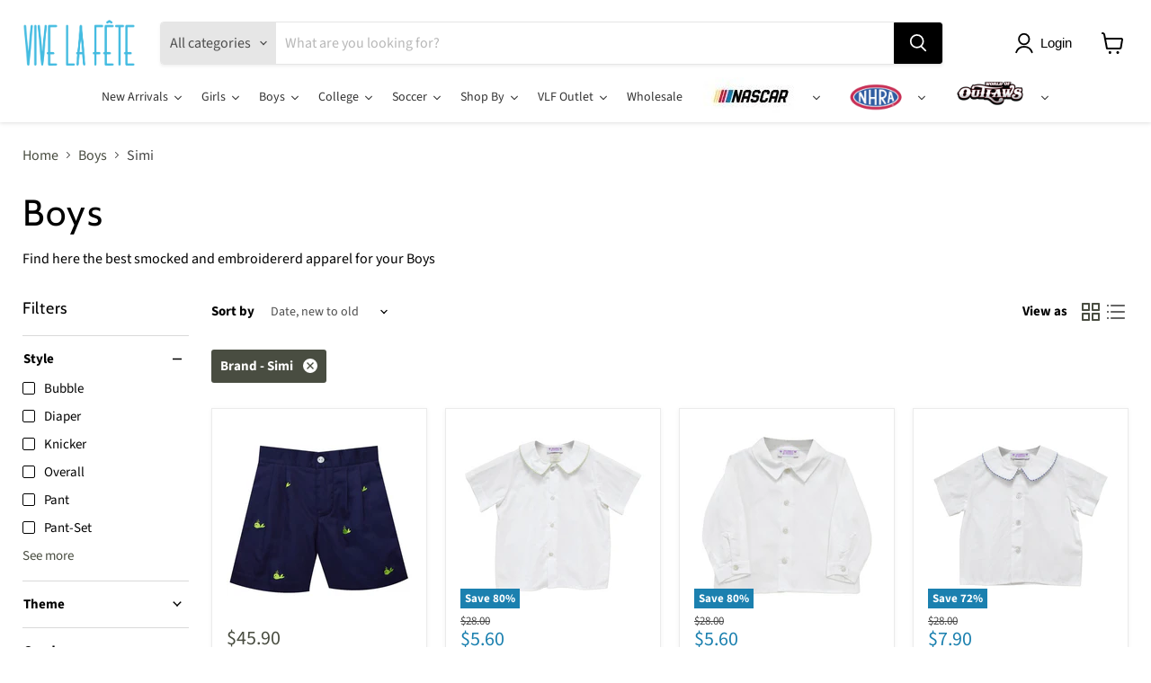

--- FILE ---
content_type: text/html; charset=utf-8
request_url: https://www.vivelafete.com/collections/boys/brand_simi
body_size: 66171
content:
<!doctype html>
<html class="no-js no-touch" lang="en">
  <head>
    <!-- Google Tag Manager -->
<script>(function(w,d,s,l,i){w[l]=w[l]||[];w[l].push({'gtm.start':
new Date().getTime(),event:'gtm.js'});var f=d.getElementsByTagName(s)[0],
j=d.createElement(s),dl=l!='dataLayer'?'&l='+l:'';j.async=true;j.src=
'https://www.googletagmanager.com/gtm.js?id='+i+dl;f.parentNode.insertBefore(j,f);
})(window,document,'script','dataLayer','GTM-WF7F2LB');</script>
<!-- End Google Tag Manager -->
  <script>
    window.Store = window.Store || {};
    window.Store.id = 22139521;
  </script>
    <meta charset="utf-8">
    <meta http-equiv="x-ua-compatible" content="IE=edge">

    <link rel="preconnect" href="https://cdn.shopify.com">
    <link rel="preconnect" href="https://fonts.shopifycdn.com">
    <link rel="preconnect" href="https://v.shopify.com">
    <link rel="preconnect" href="https://cdn.shopifycloud.com">

    <title>Boys
        
        
        
 — Tagged &quot;Brand: Simi&quot;
 — Vive La Fête - Online Apparel Store</title>

    
      <meta name="description" content="Find here the best smocked and embroidererd apparel for your Boys">
    

    
  <link rel="shortcut icon" href="//www.vivelafete.com/cdn/shop/files/Diseno_sin_titulo_1_32x32.png?v=1672345445" type="image/png">


    
      <meta name="robots" content="noindex" />
      <link rel="canonical" href="https://www.vivelafete.com/collections/boys" />
    

    <meta name="viewport" content="width=device-width">

    
    















<meta property="og:site_name" content="Vive La Fête - Online Apparel Store">
<meta property="og:url" content="https://www.vivelafete.com/collections/boys/brand_simi">
<meta property="og:title" content="Boys">
<meta property="og:type" content="website">
<meta property="og:description" content="Find here the best smocked and embroidererd apparel for your Boys">




    
    
    

    
    
    <meta
      property="og:image"
      content="https://www.vivelafete.com/cdn/shop/files/vlf-png_86e1f47c-4b83-49da-bcb1-62f5d43a7886_1204x630.png?v=1669237395"
    />
    <meta
      property="og:image:secure_url"
      content="https://www.vivelafete.com/cdn/shop/files/vlf-png_86e1f47c-4b83-49da-bcb1-62f5d43a7886_1204x630.png?v=1669237395"
    />
    <meta property="og:image:width" content="1204" />
    <meta property="og:image:height" content="630" />
    
    
    <meta property="og:image:alt" content="Social media image" />
  
















<meta name="twitter:title" content="Boys">
<meta name="twitter:description" content="Find here the best smocked and embroidererd apparel for your Boys">


    
    
    
      
      
      <meta name="twitter:card" content="summary_large_image">
    
    
    <meta
      property="twitter:image"
      content="https://www.vivelafete.com/cdn/shop/files/vlf-png_86e1f47c-4b83-49da-bcb1-62f5d43a7886_1200x600_crop_center.png?v=1669237395"
    />
    <meta property="twitter:image:width" content="1200" />
    <meta property="twitter:image:height" content="600" />
    
    
    <meta property="twitter:image:alt" content="Social media image" />
  



    <link rel="preload" href="" as="font" crossorigin="anonymous">
    <link rel="preload" as="style" href="//www.vivelafete.com/cdn/shop/t/31/assets/theme.css?v=75205120669612628541759331976">

    <script>window.performance && window.performance.mark && window.performance.mark('shopify.content_for_header.start');</script><meta name="google-site-verification" content="4hTTyY6rqIm65yZWFln0Ds5OIr2xlo-N0tgGPAQYT8U">
<meta id="shopify-digital-wallet" name="shopify-digital-wallet" content="/22139521/digital_wallets/dialog">
<meta name="shopify-checkout-api-token" content="604c86700e18de9f33a0d9e4588a01d5">
<meta id="in-context-paypal-metadata" data-shop-id="22139521" data-venmo-supported="false" data-environment="production" data-locale="en_US" data-paypal-v4="true" data-currency="USD">
<link rel="alternate" type="application/atom+xml" title="Feed" href="/collections/boys/brand_simi.atom" />
<link rel="alternate" type="application/json+oembed" href="https://www.vivelafete.com/collections/boys/brand_simi.oembed">
<script async="async" src="/checkouts/internal/preloads.js?locale=en-US"></script>
<link rel="preconnect" href="https://shop.app" crossorigin="anonymous">
<script async="async" src="https://shop.app/checkouts/internal/preloads.js?locale=en-US&shop_id=22139521" crossorigin="anonymous"></script>
<script id="apple-pay-shop-capabilities" type="application/json">{"shopId":22139521,"countryCode":"US","currencyCode":"USD","merchantCapabilities":["supports3DS"],"merchantId":"gid:\/\/shopify\/Shop\/22139521","merchantName":"Vive La Fête - Online Apparel Store","requiredBillingContactFields":["postalAddress","email"],"requiredShippingContactFields":["postalAddress","email"],"shippingType":"shipping","supportedNetworks":["visa","masterCard","amex","discover","elo","jcb"],"total":{"type":"pending","label":"Vive La Fête - Online Apparel Store","amount":"1.00"},"shopifyPaymentsEnabled":true,"supportsSubscriptions":true}</script>
<script id="shopify-features" type="application/json">{"accessToken":"604c86700e18de9f33a0d9e4588a01d5","betas":["rich-media-storefront-analytics"],"domain":"www.vivelafete.com","predictiveSearch":true,"shopId":22139521,"locale":"en"}</script>
<script>var Shopify = Shopify || {};
Shopify.shop = "vivelafete.myshopify.com";
Shopify.locale = "en";
Shopify.currency = {"active":"USD","rate":"1.0"};
Shopify.country = "US";
Shopify.theme = {"name":"Empire","id":122735001697,"schema_name":"Empire","schema_version":"8.0.0","theme_store_id":838,"role":"main"};
Shopify.theme.handle = "null";
Shopify.theme.style = {"id":null,"handle":null};
Shopify.cdnHost = "www.vivelafete.com/cdn";
Shopify.routes = Shopify.routes || {};
Shopify.routes.root = "/";</script>
<script type="module">!function(o){(o.Shopify=o.Shopify||{}).modules=!0}(window);</script>
<script>!function(o){function n(){var o=[];function n(){o.push(Array.prototype.slice.apply(arguments))}return n.q=o,n}var t=o.Shopify=o.Shopify||{};t.loadFeatures=n(),t.autoloadFeatures=n()}(window);</script>
<script>
  window.ShopifyPay = window.ShopifyPay || {};
  window.ShopifyPay.apiHost = "shop.app\/pay";
  window.ShopifyPay.redirectState = null;
</script>
<script id="shop-js-analytics" type="application/json">{"pageType":"collection"}</script>
<script defer="defer" async type="module" src="//www.vivelafete.com/cdn/shopifycloud/shop-js/modules/v2/client.init-shop-cart-sync_BdyHc3Nr.en.esm.js"></script>
<script defer="defer" async type="module" src="//www.vivelafete.com/cdn/shopifycloud/shop-js/modules/v2/chunk.common_Daul8nwZ.esm.js"></script>
<script type="module">
  await import("//www.vivelafete.com/cdn/shopifycloud/shop-js/modules/v2/client.init-shop-cart-sync_BdyHc3Nr.en.esm.js");
await import("//www.vivelafete.com/cdn/shopifycloud/shop-js/modules/v2/chunk.common_Daul8nwZ.esm.js");

  window.Shopify.SignInWithShop?.initShopCartSync?.({"fedCMEnabled":true,"windoidEnabled":true});

</script>
<script>
  window.Shopify = window.Shopify || {};
  if (!window.Shopify.featureAssets) window.Shopify.featureAssets = {};
  window.Shopify.featureAssets['shop-js'] = {"shop-cart-sync":["modules/v2/client.shop-cart-sync_QYOiDySF.en.esm.js","modules/v2/chunk.common_Daul8nwZ.esm.js"],"init-fed-cm":["modules/v2/client.init-fed-cm_DchLp9rc.en.esm.js","modules/v2/chunk.common_Daul8nwZ.esm.js"],"shop-button":["modules/v2/client.shop-button_OV7bAJc5.en.esm.js","modules/v2/chunk.common_Daul8nwZ.esm.js"],"init-windoid":["modules/v2/client.init-windoid_DwxFKQ8e.en.esm.js","modules/v2/chunk.common_Daul8nwZ.esm.js"],"shop-cash-offers":["modules/v2/client.shop-cash-offers_DWtL6Bq3.en.esm.js","modules/v2/chunk.common_Daul8nwZ.esm.js","modules/v2/chunk.modal_CQq8HTM6.esm.js"],"shop-toast-manager":["modules/v2/client.shop-toast-manager_CX9r1SjA.en.esm.js","modules/v2/chunk.common_Daul8nwZ.esm.js"],"init-shop-email-lookup-coordinator":["modules/v2/client.init-shop-email-lookup-coordinator_UhKnw74l.en.esm.js","modules/v2/chunk.common_Daul8nwZ.esm.js"],"pay-button":["modules/v2/client.pay-button_DzxNnLDY.en.esm.js","modules/v2/chunk.common_Daul8nwZ.esm.js"],"avatar":["modules/v2/client.avatar_BTnouDA3.en.esm.js"],"init-shop-cart-sync":["modules/v2/client.init-shop-cart-sync_BdyHc3Nr.en.esm.js","modules/v2/chunk.common_Daul8nwZ.esm.js"],"shop-login-button":["modules/v2/client.shop-login-button_D8B466_1.en.esm.js","modules/v2/chunk.common_Daul8nwZ.esm.js","modules/v2/chunk.modal_CQq8HTM6.esm.js"],"init-customer-accounts-sign-up":["modules/v2/client.init-customer-accounts-sign-up_C8fpPm4i.en.esm.js","modules/v2/client.shop-login-button_D8B466_1.en.esm.js","modules/v2/chunk.common_Daul8nwZ.esm.js","modules/v2/chunk.modal_CQq8HTM6.esm.js"],"init-shop-for-new-customer-accounts":["modules/v2/client.init-shop-for-new-customer-accounts_CVTO0Ztu.en.esm.js","modules/v2/client.shop-login-button_D8B466_1.en.esm.js","modules/v2/chunk.common_Daul8nwZ.esm.js","modules/v2/chunk.modal_CQq8HTM6.esm.js"],"init-customer-accounts":["modules/v2/client.init-customer-accounts_dRgKMfrE.en.esm.js","modules/v2/client.shop-login-button_D8B466_1.en.esm.js","modules/v2/chunk.common_Daul8nwZ.esm.js","modules/v2/chunk.modal_CQq8HTM6.esm.js"],"shop-follow-button":["modules/v2/client.shop-follow-button_CkZpjEct.en.esm.js","modules/v2/chunk.common_Daul8nwZ.esm.js","modules/v2/chunk.modal_CQq8HTM6.esm.js"],"lead-capture":["modules/v2/client.lead-capture_BntHBhfp.en.esm.js","modules/v2/chunk.common_Daul8nwZ.esm.js","modules/v2/chunk.modal_CQq8HTM6.esm.js"],"checkout-modal":["modules/v2/client.checkout-modal_CfxcYbTm.en.esm.js","modules/v2/chunk.common_Daul8nwZ.esm.js","modules/v2/chunk.modal_CQq8HTM6.esm.js"],"shop-login":["modules/v2/client.shop-login_Da4GZ2H6.en.esm.js","modules/v2/chunk.common_Daul8nwZ.esm.js","modules/v2/chunk.modal_CQq8HTM6.esm.js"],"payment-terms":["modules/v2/client.payment-terms_MV4M3zvL.en.esm.js","modules/v2/chunk.common_Daul8nwZ.esm.js","modules/v2/chunk.modal_CQq8HTM6.esm.js"]};
</script>
<script>(function() {
  var isLoaded = false;
  function asyncLoad() {
    if (isLoaded) return;
    isLoaded = true;
    var urls = ["\/\/shopify.privy.com\/widget.js?shop=vivelafete.myshopify.com","https:\/\/shopify-widget.route.com\/shopify.widget.js?shop=vivelafete.myshopify.com"];
    for (var i = 0; i < urls.length; i++) {
      var s = document.createElement('script');
      s.type = 'text/javascript';
      s.async = true;
      s.src = urls[i];
      var x = document.getElementsByTagName('script')[0];
      x.parentNode.insertBefore(s, x);
    }
  };
  if(window.attachEvent) {
    window.attachEvent('onload', asyncLoad);
  } else {
    window.addEventListener('load', asyncLoad, false);
  }
})();</script>
<script id="__st">var __st={"a":22139521,"offset":-18000,"reqid":"62766597-ecdc-4cc7-8183-d8a827189a38-1769006866","pageurl":"www.vivelafete.com\/collections\/boys\/brand_simi","u":"a229937b8636","p":"collection","rtyp":"collection","rid":2929950738};</script>
<script>window.ShopifyPaypalV4VisibilityTracking = true;</script>
<script id="captcha-bootstrap">!function(){'use strict';const t='contact',e='account',n='new_comment',o=[[t,t],['blogs',n],['comments',n],[t,'customer']],c=[[e,'customer_login'],[e,'guest_login'],[e,'recover_customer_password'],[e,'create_customer']],r=t=>t.map((([t,e])=>`form[action*='/${t}']:not([data-nocaptcha='true']) input[name='form_type'][value='${e}']`)).join(','),a=t=>()=>t?[...document.querySelectorAll(t)].map((t=>t.form)):[];function s(){const t=[...o],e=r(t);return a(e)}const i='password',u='form_key',d=['recaptcha-v3-token','g-recaptcha-response','h-captcha-response',i],f=()=>{try{return window.sessionStorage}catch{return}},m='__shopify_v',_=t=>t.elements[u];function p(t,e,n=!1){try{const o=window.sessionStorage,c=JSON.parse(o.getItem(e)),{data:r}=function(t){const{data:e,action:n}=t;return t[m]||n?{data:e,action:n}:{data:t,action:n}}(c);for(const[e,n]of Object.entries(r))t.elements[e]&&(t.elements[e].value=n);n&&o.removeItem(e)}catch(o){console.error('form repopulation failed',{error:o})}}const l='form_type',E='cptcha';function T(t){t.dataset[E]=!0}const w=window,h=w.document,L='Shopify',v='ce_forms',y='captcha';let A=!1;((t,e)=>{const n=(g='f06e6c50-85a8-45c8-87d0-21a2b65856fe',I='https://cdn.shopify.com/shopifycloud/storefront-forms-hcaptcha/ce_storefront_forms_captcha_hcaptcha.v1.5.2.iife.js',D={infoText:'Protected by hCaptcha',privacyText:'Privacy',termsText:'Terms'},(t,e,n)=>{const o=w[L][v],c=o.bindForm;if(c)return c(t,g,e,D).then(n);var r;o.q.push([[t,g,e,D],n]),r=I,A||(h.body.append(Object.assign(h.createElement('script'),{id:'captcha-provider',async:!0,src:r})),A=!0)});var g,I,D;w[L]=w[L]||{},w[L][v]=w[L][v]||{},w[L][v].q=[],w[L][y]=w[L][y]||{},w[L][y].protect=function(t,e){n(t,void 0,e),T(t)},Object.freeze(w[L][y]),function(t,e,n,w,h,L){const[v,y,A,g]=function(t,e,n){const i=e?o:[],u=t?c:[],d=[...i,...u],f=r(d),m=r(i),_=r(d.filter((([t,e])=>n.includes(e))));return[a(f),a(m),a(_),s()]}(w,h,L),I=t=>{const e=t.target;return e instanceof HTMLFormElement?e:e&&e.form},D=t=>v().includes(t);t.addEventListener('submit',(t=>{const e=I(t);if(!e)return;const n=D(e)&&!e.dataset.hcaptchaBound&&!e.dataset.recaptchaBound,o=_(e),c=g().includes(e)&&(!o||!o.value);(n||c)&&t.preventDefault(),c&&!n&&(function(t){try{if(!f())return;!function(t){const e=f();if(!e)return;const n=_(t);if(!n)return;const o=n.value;o&&e.removeItem(o)}(t);const e=Array.from(Array(32),(()=>Math.random().toString(36)[2])).join('');!function(t,e){_(t)||t.append(Object.assign(document.createElement('input'),{type:'hidden',name:u})),t.elements[u].value=e}(t,e),function(t,e){const n=f();if(!n)return;const o=[...t.querySelectorAll(`input[type='${i}']`)].map((({name:t})=>t)),c=[...d,...o],r={};for(const[a,s]of new FormData(t).entries())c.includes(a)||(r[a]=s);n.setItem(e,JSON.stringify({[m]:1,action:t.action,data:r}))}(t,e)}catch(e){console.error('failed to persist form',e)}}(e),e.submit())}));const S=(t,e)=>{t&&!t.dataset[E]&&(n(t,e.some((e=>e===t))),T(t))};for(const o of['focusin','change'])t.addEventListener(o,(t=>{const e=I(t);D(e)&&S(e,y())}));const B=e.get('form_key'),M=e.get(l),P=B&&M;t.addEventListener('DOMContentLoaded',(()=>{const t=y();if(P)for(const e of t)e.elements[l].value===M&&p(e,B);[...new Set([...A(),...v().filter((t=>'true'===t.dataset.shopifyCaptcha))])].forEach((e=>S(e,t)))}))}(h,new URLSearchParams(w.location.search),n,t,e,['guest_login'])})(!0,!0)}();</script>
<script integrity="sha256-4kQ18oKyAcykRKYeNunJcIwy7WH5gtpwJnB7kiuLZ1E=" data-source-attribution="shopify.loadfeatures" defer="defer" src="//www.vivelafete.com/cdn/shopifycloud/storefront/assets/storefront/load_feature-a0a9edcb.js" crossorigin="anonymous"></script>
<script crossorigin="anonymous" defer="defer" src="//www.vivelafete.com/cdn/shopifycloud/storefront/assets/shopify_pay/storefront-65b4c6d7.js?v=20250812"></script>
<script data-source-attribution="shopify.dynamic_checkout.dynamic.init">var Shopify=Shopify||{};Shopify.PaymentButton=Shopify.PaymentButton||{isStorefrontPortableWallets:!0,init:function(){window.Shopify.PaymentButton.init=function(){};var t=document.createElement("script");t.src="https://www.vivelafete.com/cdn/shopifycloud/portable-wallets/latest/portable-wallets.en.js",t.type="module",document.head.appendChild(t)}};
</script>
<script data-source-attribution="shopify.dynamic_checkout.buyer_consent">
  function portableWalletsHideBuyerConsent(e){var t=document.getElementById("shopify-buyer-consent"),n=document.getElementById("shopify-subscription-policy-button");t&&n&&(t.classList.add("hidden"),t.setAttribute("aria-hidden","true"),n.removeEventListener("click",e))}function portableWalletsShowBuyerConsent(e){var t=document.getElementById("shopify-buyer-consent"),n=document.getElementById("shopify-subscription-policy-button");t&&n&&(t.classList.remove("hidden"),t.removeAttribute("aria-hidden"),n.addEventListener("click",e))}window.Shopify?.PaymentButton&&(window.Shopify.PaymentButton.hideBuyerConsent=portableWalletsHideBuyerConsent,window.Shopify.PaymentButton.showBuyerConsent=portableWalletsShowBuyerConsent);
</script>
<script data-source-attribution="shopify.dynamic_checkout.cart.bootstrap">document.addEventListener("DOMContentLoaded",(function(){function t(){return document.querySelector("shopify-accelerated-checkout-cart, shopify-accelerated-checkout")}if(t())Shopify.PaymentButton.init();else{new MutationObserver((function(e,n){t()&&(Shopify.PaymentButton.init(),n.disconnect())})).observe(document.body,{childList:!0,subtree:!0})}}));
</script>
<link id="shopify-accelerated-checkout-styles" rel="stylesheet" media="screen" href="https://www.vivelafete.com/cdn/shopifycloud/portable-wallets/latest/accelerated-checkout-backwards-compat.css" crossorigin="anonymous">
<style id="shopify-accelerated-checkout-cart">
        #shopify-buyer-consent {
  margin-top: 1em;
  display: inline-block;
  width: 100%;
}

#shopify-buyer-consent.hidden {
  display: none;
}

#shopify-subscription-policy-button {
  background: none;
  border: none;
  padding: 0;
  text-decoration: underline;
  font-size: inherit;
  cursor: pointer;
}

#shopify-subscription-policy-button::before {
  box-shadow: none;
}

      </style>

<script>window.performance && window.performance.mark && window.performance.mark('shopify.content_for_header.end');</script>

    <link href="//www.vivelafete.com/cdn/shop/t/31/assets/theme.css?v=75205120669612628541759331976" rel="stylesheet" type="text/css" media="all" />

    
    <script>
      window.Theme = window.Theme || {};
      window.Theme.version = '8.0.0';
      window.Theme.name = 'Empire';
      window.Theme.routes = {
        "root_url": "/",
        "account_url": "/account",
        "account_login_url": "/account/login",
        "account_logout_url": "/account/logout",
        "account_register_url": "/account/register",
        "account_addresses_url": "/account/addresses",
        "collections_url": "/collections",
        "all_products_collection_url": "/collections/all",
        "search_url": "/search",
        "cart_url": "/cart",
        "cart_add_url": "/cart/add",
        "cart_change_url": "/cart/change",
        "cart_clear_url": "/cart/clear",
        "product_recommendations_url": "/recommendations/products",
      };
    </script>
    

  
  




























<!-- BEGIN app block: shopify://apps/warnify-pro-warnings/blocks/main/b82106ea-6172-4ab0-814f-17df1cb2b18a --><!-- BEGIN app snippet: cart -->
<script>    var Elspw = {        params: {            money_format: "${{amount}}",            cart: {                "total_price" : 0,                "attributes": {},                "items" : [                ]            }        }    };</script>
<!-- END app snippet --><!-- BEGIN app snippet: settings -->
  <script>    (function(){      Elspw.loadScript=function(a,b){var c=document.createElement("script");c.type="text/javascript",c.readyState?c.onreadystatechange=function(){"loaded"!=c.readyState&&"complete"!=c.readyState||(c.onreadystatechange=null,b())}:c.onload=function(){b()},c.src=a,document.getElementsByTagName("head")[0].appendChild(c)};      Elspw.config= {"enabled":true,"button":"form[action=\"/cart/add\"] [type=submit], form[action=\"/cart/add\"] .shopify-payment-button__button, .btn.btn--animate.btn--add-to-cart.js-add-to-cart-product-page","showInfoBanner":false,"css":"","tag":"Els PW","alerts":[{"id":21574,"shop_id":6652,"enabled":1,"name":"FAVORITES SHIRTS PRE ORDER","settings":{"checkout_allowed":true,"line_item_property":null},"design_settings":"","checkout_settings":null,"message":"<p><strong>{{product.title}}</strong> &nbsp;Items ready to ship 10 days after order receive</p>","based_on":"collections","one_time":0,"geo_enabled":0,"geo":[],"created_at":"2022-10-04T20:32:37.000000Z","updated_at":"2022-10-04T20:37:05.000000Z","collection_ids":[295935082593],"tag":"Els PW 21574"},{"id":21575,"shop_id":6652,"enabled":1,"name":"COLLEGIATE EMBROIDERED","settings":{"checkout_allowed":true,"line_item_property":null},"design_settings":"","checkout_settings":"","message":"<p><strong>{{product.title}}</strong> This product is made to order and it will take up to 4 weeks to be shipped</p>\n<p>&nbsp;</p>","based_on":"collections","one_time":0,"geo_enabled":0,"geo":[],"created_at":"2022-10-04T20:39:49.000000Z","updated_at":"2023-09-29T13:27:54.000000Z","collection_ids":[286039834721],"tag":"Els PW 21575"},{"id":21578,"shop_id":6652,"enabled":1,"name":"COLLEGIATE SUBLIMATED","settings":{"checkout_allowed":true,"line_item_property":null},"design_settings":"","checkout_settings":"","message":"<p><strong>{{product.title}} </strong>This product is made to order and it will take up to 15 bussiness day to be shipped</p>","based_on":"collections","one_time":0,"geo_enabled":0,"geo":[],"created_at":"2022-10-04T21:08:33.000000Z","updated_at":"2023-09-29T13:30:05.000000Z","collection_ids":[297106702433],"tag":"Els PW 21578"},{"id":21579,"shop_id":6652,"enabled":1,"name":"COLLEGIATE SMOCKED","settings":{"checkout_allowed":true,"line_item_property":null},"design_settings":"","checkout_settings":null,"message":"<p><strong>{{product.title}} </strong>This product is made to order and it will take up to 4 weeks to be shipped</p>\n<p>&nbsp;</p>","based_on":"collections","one_time":0,"geo_enabled":0,"geo":[],"created_at":"2022-10-04T21:18:29.000000Z","updated_at":"2023-03-16T19:48:45.000000Z","collection_ids":[296938864737],"tag":"Els PW 21579"},{"id":21607,"shop_id":6652,"enabled":1,"name":"ENDZONE","settings":{"checkout_allowed":true,"line_item_property":null},"design_settings":"","checkout_settings":"","message":"<p><strong>{{product.title}}</strong>&nbsp;<span style=\"background-color: #ffffff; color: #2b2e38; font-family: 'Open Sans', sans-serif; font-size: 15.4px; text-align: center;\">This product is made to order and it will take up to 4 weeks to be shipped</span></p>","based_on":"collections","one_time":0,"geo_enabled":0,"geo":[],"created_at":"2022-10-06T18:26:32.000000Z","updated_at":"2023-09-27T22:27:32.000000Z","collection_ids":[141680181345],"tag":"Els PW 21607"},{"id":22499,"shop_id":6652,"enabled":1,"name":"PRE ORDER EMBROIDERED","settings":{"checkout_allowed":true,"line_item_property":null},"design_settings":"","checkout_settings":null,"message":"<p><strong>{{product.title}}</strong> This product is made to order and it will take up to 3 weeks to be shipped</p>","based_on":"collections","one_time":0,"geo_enabled":0,"geo":[],"created_at":"2022-12-14T22:17:06.000000Z","updated_at":"2022-12-14T22:26:55.000000Z","collection_ids":[298041311329],"tag":"Els PW 22499"},{"id":22825,"shop_id":6652,"enabled":1,"name":"Mardi gras collection pre order","settings":{"checkout_allowed":true,"line_item_property":null},"design_settings":"","checkout_settings":null,"message":"<p><strong>{{product.title}}</strong> is made to order and it <span style=\"background-color: #f7f8fa; color: #444444; font-family: Inter, -apple-system, BlinkMacSystemFont, 'Segoe UI', Roboto, Oxygen, Ubuntu, Cantarell, 'Helvetica Neue', 'Apple Color Emoji', 'Segoe UI Emoji', 'Segoe UI Symbol', 'Meiryo UI', Arial, sans-serif; font-size: 14px;\">will be ready to ship by Feb 10th</span></p>","based_on":"products","one_time":0,"geo_enabled":0,"geo":[],"created_at":"2023-01-16T22:39:01.000000Z","updated_at":"2023-01-16T23:26:00.000000Z","tag":"Els PW 22825"},{"id":22870,"shop_id":6652,"enabled":1,"name":"Proyeccción t-shirts spring 2023","settings":{"checkout_allowed":true,"line_item_property":null},"design_settings":"","checkout_settings":null,"message":"<p><strong>{{product.title}}</strong> W<span style=\"background-color: #ffffff; color: #444444; font-family: Inter, -apple-system, BlinkMacSystemFont, 'Segoe UI', Roboto, Oxygen, Ubuntu, Cantarell, 'Helvetica Neue', 'Apple Color Emoji', 'Segoe UI Emoji', 'Segoe UI Symbol', 'Meiryo UI', Arial, sans-serif; font-size: 14px;\">ill be ready to ship 3 weeks after the order has been received.</span></p>","based_on":"products","one_time":0,"geo_enabled":0,"geo":[],"created_at":"2023-01-20T17:13:40.000000Z","updated_at":"2023-01-20T17:43:36.000000Z","tag":"Els PW 22870"},{"id":23017,"shop_id":6652,"enabled":1,"name":"OVERALL BIBS","settings":{"checkout_allowed":true,"line_item_property":null},"design_settings":"","checkout_settings":null,"message":"<p><strong>{{product.title}}</strong>&nbsp;W<span style=\"background-color: #ffffff; color: #444444; font-family: Inter, -apple-system, BlinkMacSystemFont, 'Segoe UI', Roboto, Oxygen, Ubuntu, Cantarell, 'Helvetica Neue', 'Apple Color Emoji', 'Segoe UI Emoji', 'Segoe UI Symbol', 'Meiryo UI', Arial, sans-serif; font-size: 14px;\">ill be ready to ship 4 weeks after the order has been received.</span></p>","based_on":"collections","one_time":0,"geo_enabled":0,"geo":[],"created_at":"2023-01-31T16:35:25.000000Z","updated_at":"2023-01-31T16:37:48.000000Z","collection_ids":[298963009633],"tag":"Els PW 23017"},{"id":23153,"shop_id":6652,"enabled":1,"name":"BUTTON DOWN T-SHIRTS","settings":{"checkout_allowed":true,"line_item_property":null},"design_settings":"","checkout_settings":null,"message":"<p><strong>{{product.title}}</strong> This product is made to order and it will take up to 3 to 4 weeks to be shipped</p>\n<p>&nbsp;</p>","based_on":"products","one_time":0,"geo_enabled":0,"geo":[],"created_at":"2023-02-16T16:21:58.000000Z","updated_at":"2023-02-16T16:21:58.000000Z","tag":"Els PW 23153"},{"id":23878,"shop_id":6652,"enabled":1,"name":"","settings":{"checkout_allowed":true,"line_item_property":null},"design_settings":"","checkout_settings":null,"message":"<p><strong>{{product.title}}</strong>&nbsp;<span style=\"background-color: #ffffff; color: #2b2e38; font-family: 'Source Sans Pro', sans-serif; font-size: 17.6px; text-align: center;\">This product is made to order and it will take up to 2 weeks to be shipped</span></p>","based_on":"collections","one_time":0,"geo_enabled":0,"geo":[],"created_at":"2023-05-11T17:33:14.000000Z","updated_at":"2023-05-11T17:38:19.000000Z","collection_ids":[161120387169],"tag":"Els PW 23878"},{"id":23927,"shop_id":6652,"enabled":1,"name":"BODYSUIT NEW FAN","settings":{"checkout_allowed":true,"line_item_property":null},"design_settings":"","checkout_settings":null,"message":"<p><strong>{{product.title}}</strong> This product is made to order and it will take up to 3 weeks to be shipped</p>","based_on":"variants","one_time":0,"geo_enabled":0,"geo":[],"created_at":"2023-05-16T21:20:04.000000Z","updated_at":"2023-05-16T21:36:39.000000Z","tag":"Els PW 23927"},{"id":24033,"shop_id":6652,"enabled":1,"name":"PROYECCIÓN CAMISETAS FALL","settings":{"checkout_allowed":true,"line_item_property":null},"design_settings":"","checkout_settings":null,"message":"<p><strong>{{product.title}}</strong> This product is made to order and it will take up to 3 weeks to be shipped</p>","based_on":"collections","one_time":0,"geo_enabled":0,"geo":[],"created_at":"2023-05-23T21:47:50.000000Z","updated_at":"2023-05-23T21:52:56.000000Z","collection_ids":[301171834977],"tag":"Els PW 24033"},{"id":24356,"shop_id":6652,"enabled":1,"name":"TEAM SPIRIT","settings":{"checkout_allowed":true,"line_item_property":null},"design_settings":"","checkout_settings":"","message":"<p><strong>{{product.title}}</strong> This product is made to order and it will take up to 10 bussiness day to be shipped</p>","based_on":"collections","one_time":0,"geo_enabled":0,"geo":[],"created_at":"2023-06-29T19:50:54.000000Z","updated_at":"2023-06-29T19:51:52.000000Z","collection_ids":[303109275745],"tag":"Els PW 24356"},{"id":24450,"shop_id":6652,"enabled":1,"name":"CALL OF DUTY","settings":{"checkout_allowed":true,"line_item_property":null},"design_settings":"","checkout_settings":"","message":"<p><strong>{{product.title}}</strong>&nbsp;<span style=\"background-color: #ffffff; color: #2b2e38; font-family: 'Source Sans Pro', sans-serif; font-size: 17.6px; text-align: center;\">This product is made to order and it will take up to 10 business days to be shipped</span></p>","based_on":"collections","one_time":0,"geo_enabled":0,"geo":[],"created_at":"2023-07-13T14:05:37.000000Z","updated_at":"2023-07-13T14:07:45.000000Z","collection_ids":[303685861473],"tag":"Els PW 24450"},{"id":24707,"shop_id":6652,"enabled":1,"name":"FALL 2023","settings":{"checkout_allowed":true,"line_item_property":null},"design_settings":"","checkout_settings":"","message":"<p><strong>{{product.title}} </strong><span style=\"background-color: #f7f8fa; color: #444444; font-family: Inter, -apple-system, BlinkMacSystemFont, 'Segoe UI', Roboto, Oxygen, Ubuntu, Cantarell, 'Helvetica Neue', 'Apple Color Emoji', 'Segoe UI Emoji', 'Segoe UI Symbol', 'Meiryo UI', Arial, sans-serif; font-size: 14px; text-align: center;\">READY TO SHIP</span></p>","based_on":"collections","one_time":0,"geo_enabled":0,"geo":[],"created_at":"2023-08-17T20:42:50.000000Z","updated_at":"2023-10-11T17:25:16.000000Z","collection_ids":[304096772193],"tag":"Els PW 24707"},{"id":25206,"shop_id":6652,"enabled":1,"name":"","settings":{"checkout_allowed":true,"line_item_property":null},"design_settings":"","checkout_settings":"","message":"<p><strong>{{product.title}}</strong>&nbsp;<span style=\"background-color: #ffffff; color: #2b2e38; font-family: 'Source Sans Pro', sans-serif; font-size: 17.6px; text-align: center;\">This product is made to order and it will take up to 4 weeks to be shipped</span></p>","based_on":"products","one_time":0,"geo_enabled":0,"geo":[],"created_at":"2023-10-19T22:25:54.000000Z","updated_at":"2023-10-19T22:25:54.000000Z","tag":"Els PW 25206"},{"id":25210,"shop_id":6652,"enabled":1,"name":"","settings":{"checkout_allowed":true,"line_item_property":null},"design_settings":"","checkout_settings":"","message":"<p><strong>{{product.title}}</strong>&nbsp;<span style=\"background-color: #ffffff; color: #2b2e38; font-family: 'Source Sans Pro', sans-serif; font-size: 17.6px; text-align: center;\">This product is made to order and it will take up to 4 weeks to be shipped</span></p>","based_on":"products","one_time":0,"geo_enabled":0,"geo":[],"created_at":"2023-10-20T14:25:37.000000Z","updated_at":"2023-10-20T14:25:37.000000Z","tag":"Els PW 25210"},{"id":25211,"shop_id":6652,"enabled":1,"name":"","settings":{"checkout_allowed":true,"line_item_property":null},"design_settings":"","checkout_settings":"","message":"<p><strong>{{product.title}}</strong>&nbsp;<span style=\"background-color: #ffffff; color: #2b2e38; font-family: 'Source Sans Pro', sans-serif; font-size: 17.6px; text-align: center;\">This product is made to order and it will take up to 4 weeks to be shipped</span></p>","based_on":"collections","one_time":0,"geo_enabled":0,"geo":[],"created_at":"2023-10-20T14:38:59.000000Z","updated_at":"2023-10-20T16:02:31.000000Z","collection_ids":[308209156193],"tag":"Els PW 25211"},{"id":25642,"shop_id":6652,"enabled":1,"name":"NHRA","settings":{"checkout_allowed":true,"line_item_property":null},"design_settings":"","checkout_settings":"","message":"<p><strong>{{product.title}}</strong>&nbsp;<span style=\"background-color: #ffffff; color: #2b2e38; font-family: 'Source Sans Pro', sans-serif; font-size: 17.6px; text-align: center;\">This product is made to order and it will take up to 2 weeks to be shipped</span></p>","based_on":"collections","one_time":0,"geo_enabled":0,"geo":[],"created_at":"2023-12-05T20:11:56.000000Z","updated_at":"2023-12-05T20:13:16.000000Z","collection_ids":[310031646817],"tag":"Els PW 25642"},{"id":25647,"shop_id":6652,"enabled":1,"name":"World of Outlaws","settings":{"checkout_allowed":true,"line_item_property":null},"design_settings":"","checkout_settings":"","message":"<p><strong>{{product.title}}</strong>&nbsp;<span style=\"background-color: #ffffff; color: #2b2e38; font-family: 'Source Sans Pro', sans-serif; font-size: 17.6px; text-align: center;\">This product is made to order and it will take up to 2 weeks to be shipped</span></p>","based_on":"collections","one_time":0,"geo_enabled":0,"geo":[],"created_at":"2023-12-05T21:03:45.000000Z","updated_at":"2023-12-05T21:04:32.000000Z","collection_ids":[310036627553],"tag":"Els PW 25647"},{"id":26560,"shop_id":6652,"enabled":1,"name":"Manchester City","settings":{"checkout_allowed":true,"line_item_property":null},"design_settings":"","checkout_settings":"","message":"<p><strong>{{product.title}}</strong>&nbsp;<span style=\"background-color: #ffffff; color: #2b2e38; font-family: 'Source Sans Pro', sans-serif; font-size: 17.6px; text-align: center;\">This product is made to order and it will take up to 15 bussiness day to be shipped</span></p>","based_on":"collections","one_time":0,"geo_enabled":0,"geo":[],"created_at":"2024-03-20T22:16:07.000000Z","updated_at":"2024-03-20T22:18:06.000000Z","collection_ids":[313954369633],"tag":"Els PW 26560"},{"id":26723,"shop_id":6652,"enabled":1,"name":"BARCELONA FC","settings":{"checkout_allowed":true,"line_item_property":null},"design_settings":"","checkout_settings":"","message":"<p><strong>{{product.title}}</strong>&nbsp;<span style=\"background-color: #ffffff; color: #2b2e38; font-family: 'Source Sans Pro', sans-serif; font-size: 17.6px; text-align: center;\">This product is made to order and it will take up to 15 bussiness day to be shipped</span></p>","based_on":"collections","one_time":0,"geo_enabled":0,"geo":[],"created_at":"2024-04-03T16:51:54.000000Z","updated_at":"2024-04-03T16:53:09.000000Z","collection_ids":[314466402401],"tag":"Els PW 26723"},{"id":27006,"shop_id":6652,"enabled":1,"name":"","settings":{"checkout_allowed":true,"line_item_property":null},"design_settings":"","checkout_settings":"","message":"<p><strong>{{product.title}}</strong> Item ready to ship 15 days after order receive</p>","based_on":"products","one_time":0,"geo_enabled":0,"geo":[],"created_at":"2024-04-29T22:00:21.000000Z","updated_at":"2024-04-29T22:00:21.000000Z","tag":"Els PW 27006"},{"id":27007,"shop_id":6652,"enabled":1,"name":"TEE SHIRTS FALL24","settings":{"checkout_allowed":true,"line_item_property":null},"design_settings":"","checkout_settings":"","message":"<p><strong>{{product.title}}</strong>&nbsp; Items ready to ship 15 days after order receive</p>","based_on":"products","one_time":0,"geo_enabled":0,"geo":[],"created_at":"2024-04-29T22:05:03.000000Z","updated_at":"2024-04-29T22:06:49.000000Z","tag":"Els PW 27007"},{"id":27066,"shop_id":6652,"enabled":1,"name":"Fall 2024","settings":{"checkout_allowed":true,"line_item_property":null},"design_settings":"","checkout_settings":"","message":"<p><strong>{{product.title}} Item will be ready to sho</strong></p>","based_on":"products","one_time":0,"geo_enabled":0,"geo":[],"created_at":"2024-05-02T16:06:33.000000Z","updated_at":"2024-05-02T16:06:33.000000Z","tag":"Els PW 27066"}],"grid_enabled":1,"cdn":"https://s3.amazonaws.com/els-apps/product-warnings/","theme_app_extensions_enabled":1} ;    })(Elspw)  </script>  <script defer src="https://cdn.shopify.com/extensions/019b92bb-38ba-793e-9baf-3c5308a58e87/cli-20/assets/app.js"></script>

<script>
  Elspw.params.elsGeoScriptPath = "https://cdn.shopify.com/extensions/019b92bb-38ba-793e-9baf-3c5308a58e87/cli-20/assets/els.geo.js";
  Elspw.params.remodalScriptPath = "https://cdn.shopify.com/extensions/019b92bb-38ba-793e-9baf-3c5308a58e87/cli-20/assets/remodal.js";
  Elspw.params.cssPath = "https://cdn.shopify.com/extensions/019b92bb-38ba-793e-9baf-3c5308a58e87/cli-20/assets/app.css";
</script><!-- END app snippet --><!-- BEGIN app snippet: elspw-jsons -->





<!-- END app snippet -->


<!-- END app block --><!-- BEGIN app block: shopify://apps/pagefly-page-builder/blocks/app-embed/83e179f7-59a0-4589-8c66-c0dddf959200 -->

<!-- BEGIN app snippet: pagefly-cro-ab-testing-main -->







<script>
  ;(function () {
    const url = new URL(window.location)
    const viewParam = url.searchParams.get('view')
    if (viewParam && viewParam.includes('variant-pf-')) {
      url.searchParams.set('pf_v', viewParam)
      url.searchParams.delete('view')
      window.history.replaceState({}, '', url)
    }
  })()
</script>



<script type='module'>
  
  window.PAGEFLY_CRO = window.PAGEFLY_CRO || {}

  window.PAGEFLY_CRO['data_debug'] = {
    original_template_suffix: "all_collections",
    allow_ab_test: false,
    ab_test_start_time: 0,
    ab_test_end_time: 0,
    today_date_time: 1769006867000,
  }
  window.PAGEFLY_CRO['GA4'] = { enabled: false}
</script>

<!-- END app snippet -->








  <script src='https://cdn.shopify.com/extensions/019bb4f9-aed6-78a3-be91-e9d44663e6bf/pagefly-page-builder-215/assets/pagefly-helper.js' defer='defer'></script>

  <script src='https://cdn.shopify.com/extensions/019bb4f9-aed6-78a3-be91-e9d44663e6bf/pagefly-page-builder-215/assets/pagefly-general-helper.js' defer='defer'></script>

  <script src='https://cdn.shopify.com/extensions/019bb4f9-aed6-78a3-be91-e9d44663e6bf/pagefly-page-builder-215/assets/pagefly-snap-slider.js' defer='defer'></script>

  <script src='https://cdn.shopify.com/extensions/019bb4f9-aed6-78a3-be91-e9d44663e6bf/pagefly-page-builder-215/assets/pagefly-slideshow-v3.js' defer='defer'></script>

  <script src='https://cdn.shopify.com/extensions/019bb4f9-aed6-78a3-be91-e9d44663e6bf/pagefly-page-builder-215/assets/pagefly-slideshow-v4.js' defer='defer'></script>

  <script src='https://cdn.shopify.com/extensions/019bb4f9-aed6-78a3-be91-e9d44663e6bf/pagefly-page-builder-215/assets/pagefly-glider.js' defer='defer'></script>

  <script src='https://cdn.shopify.com/extensions/019bb4f9-aed6-78a3-be91-e9d44663e6bf/pagefly-page-builder-215/assets/pagefly-slideshow-v1-v2.js' defer='defer'></script>

  <script src='https://cdn.shopify.com/extensions/019bb4f9-aed6-78a3-be91-e9d44663e6bf/pagefly-page-builder-215/assets/pagefly-product-media.js' defer='defer'></script>

  <script src='https://cdn.shopify.com/extensions/019bb4f9-aed6-78a3-be91-e9d44663e6bf/pagefly-page-builder-215/assets/pagefly-product.js' defer='defer'></script>


<script id='pagefly-helper-data' type='application/json'>
  {
    "page_optimization": {
      "assets_prefetching": false
    },
    "elements_asset_mapper": {
      "Accordion": "https://cdn.shopify.com/extensions/019bb4f9-aed6-78a3-be91-e9d44663e6bf/pagefly-page-builder-215/assets/pagefly-accordion.js",
      "Accordion3": "https://cdn.shopify.com/extensions/019bb4f9-aed6-78a3-be91-e9d44663e6bf/pagefly-page-builder-215/assets/pagefly-accordion3.js",
      "CountDown": "https://cdn.shopify.com/extensions/019bb4f9-aed6-78a3-be91-e9d44663e6bf/pagefly-page-builder-215/assets/pagefly-countdown.js",
      "GMap1": "https://cdn.shopify.com/extensions/019bb4f9-aed6-78a3-be91-e9d44663e6bf/pagefly-page-builder-215/assets/pagefly-gmap.js",
      "GMap2": "https://cdn.shopify.com/extensions/019bb4f9-aed6-78a3-be91-e9d44663e6bf/pagefly-page-builder-215/assets/pagefly-gmap.js",
      "GMapBasicV2": "https://cdn.shopify.com/extensions/019bb4f9-aed6-78a3-be91-e9d44663e6bf/pagefly-page-builder-215/assets/pagefly-gmap.js",
      "GMapAdvancedV2": "https://cdn.shopify.com/extensions/019bb4f9-aed6-78a3-be91-e9d44663e6bf/pagefly-page-builder-215/assets/pagefly-gmap.js",
      "HTML.Video": "https://cdn.shopify.com/extensions/019bb4f9-aed6-78a3-be91-e9d44663e6bf/pagefly-page-builder-215/assets/pagefly-htmlvideo.js",
      "HTML.Video2": "https://cdn.shopify.com/extensions/019bb4f9-aed6-78a3-be91-e9d44663e6bf/pagefly-page-builder-215/assets/pagefly-htmlvideo2.js",
      "HTML.Video3": "https://cdn.shopify.com/extensions/019bb4f9-aed6-78a3-be91-e9d44663e6bf/pagefly-page-builder-215/assets/pagefly-htmlvideo2.js",
      "BackgroundVideo": "https://cdn.shopify.com/extensions/019bb4f9-aed6-78a3-be91-e9d44663e6bf/pagefly-page-builder-215/assets/pagefly-htmlvideo2.js",
      "Instagram": "https://cdn.shopify.com/extensions/019bb4f9-aed6-78a3-be91-e9d44663e6bf/pagefly-page-builder-215/assets/pagefly-instagram.js",
      "Instagram2": "https://cdn.shopify.com/extensions/019bb4f9-aed6-78a3-be91-e9d44663e6bf/pagefly-page-builder-215/assets/pagefly-instagram.js",
      "Insta3": "https://cdn.shopify.com/extensions/019bb4f9-aed6-78a3-be91-e9d44663e6bf/pagefly-page-builder-215/assets/pagefly-instagram3.js",
      "Tabs": "https://cdn.shopify.com/extensions/019bb4f9-aed6-78a3-be91-e9d44663e6bf/pagefly-page-builder-215/assets/pagefly-tab.js",
      "Tabs3": "https://cdn.shopify.com/extensions/019bb4f9-aed6-78a3-be91-e9d44663e6bf/pagefly-page-builder-215/assets/pagefly-tab3.js",
      "ProductBox": "https://cdn.shopify.com/extensions/019bb4f9-aed6-78a3-be91-e9d44663e6bf/pagefly-page-builder-215/assets/pagefly-cart.js",
      "FBPageBox2": "https://cdn.shopify.com/extensions/019bb4f9-aed6-78a3-be91-e9d44663e6bf/pagefly-page-builder-215/assets/pagefly-facebook.js",
      "FBLikeButton2": "https://cdn.shopify.com/extensions/019bb4f9-aed6-78a3-be91-e9d44663e6bf/pagefly-page-builder-215/assets/pagefly-facebook.js",
      "TwitterFeed2": "https://cdn.shopify.com/extensions/019bb4f9-aed6-78a3-be91-e9d44663e6bf/pagefly-page-builder-215/assets/pagefly-twitter.js",
      "Paragraph4": "https://cdn.shopify.com/extensions/019bb4f9-aed6-78a3-be91-e9d44663e6bf/pagefly-page-builder-215/assets/pagefly-paragraph4.js",

      "AliReviews": "https://cdn.shopify.com/extensions/019bb4f9-aed6-78a3-be91-e9d44663e6bf/pagefly-page-builder-215/assets/pagefly-3rd-elements.js",
      "BackInStock": "https://cdn.shopify.com/extensions/019bb4f9-aed6-78a3-be91-e9d44663e6bf/pagefly-page-builder-215/assets/pagefly-3rd-elements.js",
      "GloboBackInStock": "https://cdn.shopify.com/extensions/019bb4f9-aed6-78a3-be91-e9d44663e6bf/pagefly-page-builder-215/assets/pagefly-3rd-elements.js",
      "GrowaveWishlist": "https://cdn.shopify.com/extensions/019bb4f9-aed6-78a3-be91-e9d44663e6bf/pagefly-page-builder-215/assets/pagefly-3rd-elements.js",
      "InfiniteOptionsShopPad": "https://cdn.shopify.com/extensions/019bb4f9-aed6-78a3-be91-e9d44663e6bf/pagefly-page-builder-215/assets/pagefly-3rd-elements.js",
      "InkybayProductPersonalizer": "https://cdn.shopify.com/extensions/019bb4f9-aed6-78a3-be91-e9d44663e6bf/pagefly-page-builder-215/assets/pagefly-3rd-elements.js",
      "LimeSpot": "https://cdn.shopify.com/extensions/019bb4f9-aed6-78a3-be91-e9d44663e6bf/pagefly-page-builder-215/assets/pagefly-3rd-elements.js",
      "Loox": "https://cdn.shopify.com/extensions/019bb4f9-aed6-78a3-be91-e9d44663e6bf/pagefly-page-builder-215/assets/pagefly-3rd-elements.js",
      "Opinew": "https://cdn.shopify.com/extensions/019bb4f9-aed6-78a3-be91-e9d44663e6bf/pagefly-page-builder-215/assets/pagefly-3rd-elements.js",
      "Powr": "https://cdn.shopify.com/extensions/019bb4f9-aed6-78a3-be91-e9d44663e6bf/pagefly-page-builder-215/assets/pagefly-3rd-elements.js",
      "ProductReviews": "https://cdn.shopify.com/extensions/019bb4f9-aed6-78a3-be91-e9d44663e6bf/pagefly-page-builder-215/assets/pagefly-3rd-elements.js",
      "PushOwl": "https://cdn.shopify.com/extensions/019bb4f9-aed6-78a3-be91-e9d44663e6bf/pagefly-page-builder-215/assets/pagefly-3rd-elements.js",
      "ReCharge": "https://cdn.shopify.com/extensions/019bb4f9-aed6-78a3-be91-e9d44663e6bf/pagefly-page-builder-215/assets/pagefly-3rd-elements.js",
      "Rivyo": "https://cdn.shopify.com/extensions/019bb4f9-aed6-78a3-be91-e9d44663e6bf/pagefly-page-builder-215/assets/pagefly-3rd-elements.js",
      "TrackingMore": "https://cdn.shopify.com/extensions/019bb4f9-aed6-78a3-be91-e9d44663e6bf/pagefly-page-builder-215/assets/pagefly-3rd-elements.js",
      "Vitals": "https://cdn.shopify.com/extensions/019bb4f9-aed6-78a3-be91-e9d44663e6bf/pagefly-page-builder-215/assets/pagefly-3rd-elements.js",
      "Wiser": "https://cdn.shopify.com/extensions/019bb4f9-aed6-78a3-be91-e9d44663e6bf/pagefly-page-builder-215/assets/pagefly-3rd-elements.js"
    },
    "custom_elements_mapper": {
      "pf-click-action-element": "https://cdn.shopify.com/extensions/019bb4f9-aed6-78a3-be91-e9d44663e6bf/pagefly-page-builder-215/assets/pagefly-click-action-element.js",
      "pf-dialog-element": "https://cdn.shopify.com/extensions/019bb4f9-aed6-78a3-be91-e9d44663e6bf/pagefly-page-builder-215/assets/pagefly-dialog-element.js"
    }
  }
</script>


<!-- END app block --><link href="https://monorail-edge.shopifysvc.com" rel="dns-prefetch">
<script>(function(){if ("sendBeacon" in navigator && "performance" in window) {try {var session_token_from_headers = performance.getEntriesByType('navigation')[0].serverTiming.find(x => x.name == '_s').description;} catch {var session_token_from_headers = undefined;}var session_cookie_matches = document.cookie.match(/_shopify_s=([^;]*)/);var session_token_from_cookie = session_cookie_matches && session_cookie_matches.length === 2 ? session_cookie_matches[1] : "";var session_token = session_token_from_headers || session_token_from_cookie || "";function handle_abandonment_event(e) {var entries = performance.getEntries().filter(function(entry) {return /monorail-edge.shopifysvc.com/.test(entry.name);});if (!window.abandonment_tracked && entries.length === 0) {window.abandonment_tracked = true;var currentMs = Date.now();var navigation_start = performance.timing.navigationStart;var payload = {shop_id: 22139521,url: window.location.href,navigation_start,duration: currentMs - navigation_start,session_token,page_type: "collection"};window.navigator.sendBeacon("https://monorail-edge.shopifysvc.com/v1/produce", JSON.stringify({schema_id: "online_store_buyer_site_abandonment/1.1",payload: payload,metadata: {event_created_at_ms: currentMs,event_sent_at_ms: currentMs}}));}}window.addEventListener('pagehide', handle_abandonment_event);}}());</script>
<script id="web-pixels-manager-setup">(function e(e,d,r,n,o){if(void 0===o&&(o={}),!Boolean(null===(a=null===(i=window.Shopify)||void 0===i?void 0:i.analytics)||void 0===a?void 0:a.replayQueue)){var i,a;window.Shopify=window.Shopify||{};var t=window.Shopify;t.analytics=t.analytics||{};var s=t.analytics;s.replayQueue=[],s.publish=function(e,d,r){return s.replayQueue.push([e,d,r]),!0};try{self.performance.mark("wpm:start")}catch(e){}var l=function(){var e={modern:/Edge?\/(1{2}[4-9]|1[2-9]\d|[2-9]\d{2}|\d{4,})\.\d+(\.\d+|)|Firefox\/(1{2}[4-9]|1[2-9]\d|[2-9]\d{2}|\d{4,})\.\d+(\.\d+|)|Chrom(ium|e)\/(9{2}|\d{3,})\.\d+(\.\d+|)|(Maci|X1{2}).+ Version\/(15\.\d+|(1[6-9]|[2-9]\d|\d{3,})\.\d+)([,.]\d+|)( \(\w+\)|)( Mobile\/\w+|) Safari\/|Chrome.+OPR\/(9{2}|\d{3,})\.\d+\.\d+|(CPU[ +]OS|iPhone[ +]OS|CPU[ +]iPhone|CPU IPhone OS|CPU iPad OS)[ +]+(15[._]\d+|(1[6-9]|[2-9]\d|\d{3,})[._]\d+)([._]\d+|)|Android:?[ /-](13[3-9]|1[4-9]\d|[2-9]\d{2}|\d{4,})(\.\d+|)(\.\d+|)|Android.+Firefox\/(13[5-9]|1[4-9]\d|[2-9]\d{2}|\d{4,})\.\d+(\.\d+|)|Android.+Chrom(ium|e)\/(13[3-9]|1[4-9]\d|[2-9]\d{2}|\d{4,})\.\d+(\.\d+|)|SamsungBrowser\/([2-9]\d|\d{3,})\.\d+/,legacy:/Edge?\/(1[6-9]|[2-9]\d|\d{3,})\.\d+(\.\d+|)|Firefox\/(5[4-9]|[6-9]\d|\d{3,})\.\d+(\.\d+|)|Chrom(ium|e)\/(5[1-9]|[6-9]\d|\d{3,})\.\d+(\.\d+|)([\d.]+$|.*Safari\/(?![\d.]+ Edge\/[\d.]+$))|(Maci|X1{2}).+ Version\/(10\.\d+|(1[1-9]|[2-9]\d|\d{3,})\.\d+)([,.]\d+|)( \(\w+\)|)( Mobile\/\w+|) Safari\/|Chrome.+OPR\/(3[89]|[4-9]\d|\d{3,})\.\d+\.\d+|(CPU[ +]OS|iPhone[ +]OS|CPU[ +]iPhone|CPU IPhone OS|CPU iPad OS)[ +]+(10[._]\d+|(1[1-9]|[2-9]\d|\d{3,})[._]\d+)([._]\d+|)|Android:?[ /-](13[3-9]|1[4-9]\d|[2-9]\d{2}|\d{4,})(\.\d+|)(\.\d+|)|Mobile Safari.+OPR\/([89]\d|\d{3,})\.\d+\.\d+|Android.+Firefox\/(13[5-9]|1[4-9]\d|[2-9]\d{2}|\d{4,})\.\d+(\.\d+|)|Android.+Chrom(ium|e)\/(13[3-9]|1[4-9]\d|[2-9]\d{2}|\d{4,})\.\d+(\.\d+|)|Android.+(UC? ?Browser|UCWEB|U3)[ /]?(15\.([5-9]|\d{2,})|(1[6-9]|[2-9]\d|\d{3,})\.\d+)\.\d+|SamsungBrowser\/(5\.\d+|([6-9]|\d{2,})\.\d+)|Android.+MQ{2}Browser\/(14(\.(9|\d{2,})|)|(1[5-9]|[2-9]\d|\d{3,})(\.\d+|))(\.\d+|)|K[Aa][Ii]OS\/(3\.\d+|([4-9]|\d{2,})\.\d+)(\.\d+|)/},d=e.modern,r=e.legacy,n=navigator.userAgent;return n.match(d)?"modern":n.match(r)?"legacy":"unknown"}(),u="modern"===l?"modern":"legacy",c=(null!=n?n:{modern:"",legacy:""})[u],f=function(e){return[e.baseUrl,"/wpm","/b",e.hashVersion,"modern"===e.buildTarget?"m":"l",".js"].join("")}({baseUrl:d,hashVersion:r,buildTarget:u}),m=function(e){var d=e.version,r=e.bundleTarget,n=e.surface,o=e.pageUrl,i=e.monorailEndpoint;return{emit:function(e){var a=e.status,t=e.errorMsg,s=(new Date).getTime(),l=JSON.stringify({metadata:{event_sent_at_ms:s},events:[{schema_id:"web_pixels_manager_load/3.1",payload:{version:d,bundle_target:r,page_url:o,status:a,surface:n,error_msg:t},metadata:{event_created_at_ms:s}}]});if(!i)return console&&console.warn&&console.warn("[Web Pixels Manager] No Monorail endpoint provided, skipping logging."),!1;try{return self.navigator.sendBeacon.bind(self.navigator)(i,l)}catch(e){}var u=new XMLHttpRequest;try{return u.open("POST",i,!0),u.setRequestHeader("Content-Type","text/plain"),u.send(l),!0}catch(e){return console&&console.warn&&console.warn("[Web Pixels Manager] Got an unhandled error while logging to Monorail."),!1}}}}({version:r,bundleTarget:l,surface:e.surface,pageUrl:self.location.href,monorailEndpoint:e.monorailEndpoint});try{o.browserTarget=l,function(e){var d=e.src,r=e.async,n=void 0===r||r,o=e.onload,i=e.onerror,a=e.sri,t=e.scriptDataAttributes,s=void 0===t?{}:t,l=document.createElement("script"),u=document.querySelector("head"),c=document.querySelector("body");if(l.async=n,l.src=d,a&&(l.integrity=a,l.crossOrigin="anonymous"),s)for(var f in s)if(Object.prototype.hasOwnProperty.call(s,f))try{l.dataset[f]=s[f]}catch(e){}if(o&&l.addEventListener("load",o),i&&l.addEventListener("error",i),u)u.appendChild(l);else{if(!c)throw new Error("Did not find a head or body element to append the script");c.appendChild(l)}}({src:f,async:!0,onload:function(){if(!function(){var e,d;return Boolean(null===(d=null===(e=window.Shopify)||void 0===e?void 0:e.analytics)||void 0===d?void 0:d.initialized)}()){var d=window.webPixelsManager.init(e)||void 0;if(d){var r=window.Shopify.analytics;r.replayQueue.forEach((function(e){var r=e[0],n=e[1],o=e[2];d.publishCustomEvent(r,n,o)})),r.replayQueue=[],r.publish=d.publishCustomEvent,r.visitor=d.visitor,r.initialized=!0}}},onerror:function(){return m.emit({status:"failed",errorMsg:"".concat(f," has failed to load")})},sri:function(e){var d=/^sha384-[A-Za-z0-9+/=]+$/;return"string"==typeof e&&d.test(e)}(c)?c:"",scriptDataAttributes:o}),m.emit({status:"loading"})}catch(e){m.emit({status:"failed",errorMsg:(null==e?void 0:e.message)||"Unknown error"})}}})({shopId: 22139521,storefrontBaseUrl: "https://www.vivelafete.com",extensionsBaseUrl: "https://extensions.shopifycdn.com/cdn/shopifycloud/web-pixels-manager",monorailEndpoint: "https://monorail-edge.shopifysvc.com/unstable/produce_batch",surface: "storefront-renderer",enabledBetaFlags: ["2dca8a86"],webPixelsConfigList: [{"id":"378110049","configuration":"{\"pixelCode\":\"D0HRH8JC77UD0N7HMHG0\"}","eventPayloadVersion":"v1","runtimeContext":"STRICT","scriptVersion":"22e92c2ad45662f435e4801458fb78cc","type":"APP","apiClientId":4383523,"privacyPurposes":["ANALYTICS","MARKETING","SALE_OF_DATA"],"dataSharingAdjustments":{"protectedCustomerApprovalScopes":["read_customer_address","read_customer_email","read_customer_name","read_customer_personal_data","read_customer_phone"]}},{"id":"201490529","configuration":"{\"config\":\"{\\\"google_tag_ids\\\":[\\\"G-ZG13K3N8PW\\\",\\\"AW-992518445\\\",\\\"GT-T9B8TR5\\\"],\\\"target_country\\\":\\\"US\\\",\\\"gtag_events\\\":[{\\\"type\\\":\\\"begin_checkout\\\",\\\"action_label\\\":[\\\"G-ZG13K3N8PW\\\",\\\"AW-992518445\\\/cxiNCICRvYMBEK3CotkD\\\"]},{\\\"type\\\":\\\"search\\\",\\\"action_label\\\":[\\\"G-ZG13K3N8PW\\\",\\\"AW-992518445\\\/uBzeCIORvYMBEK3CotkD\\\"]},{\\\"type\\\":\\\"view_item\\\",\\\"action_label\\\":[\\\"G-ZG13K3N8PW\\\",\\\"AW-992518445\\\/lV-oCPqQvYMBEK3CotkD\\\",\\\"MC-TFW6W57PET\\\"]},{\\\"type\\\":\\\"purchase\\\",\\\"action_label\\\":[\\\"G-ZG13K3N8PW\\\",\\\"AW-992518445\\\/uzffCPeQvYMBEK3CotkD\\\",\\\"MC-TFW6W57PET\\\"]},{\\\"type\\\":\\\"page_view\\\",\\\"action_label\\\":[\\\"G-ZG13K3N8PW\\\",\\\"AW-992518445\\\/9wkMCPSQvYMBEK3CotkD\\\",\\\"MC-TFW6W57PET\\\"]},{\\\"type\\\":\\\"add_payment_info\\\",\\\"action_label\\\":[\\\"G-ZG13K3N8PW\\\",\\\"AW-992518445\\\/PySOCIaRvYMBEK3CotkD\\\"]},{\\\"type\\\":\\\"add_to_cart\\\",\\\"action_label\\\":[\\\"G-ZG13K3N8PW\\\",\\\"AW-992518445\\\/OkY-CP2QvYMBEK3CotkD\\\"]}],\\\"enable_monitoring_mode\\\":false}\"}","eventPayloadVersion":"v1","runtimeContext":"OPEN","scriptVersion":"b2a88bafab3e21179ed38636efcd8a93","type":"APP","apiClientId":1780363,"privacyPurposes":[],"dataSharingAdjustments":{"protectedCustomerApprovalScopes":["read_customer_address","read_customer_email","read_customer_name","read_customer_personal_data","read_customer_phone"]}},{"id":"96108641","configuration":"{\"pixel_id\":\"903321446387395\",\"pixel_type\":\"facebook_pixel\",\"metaapp_system_user_token\":\"-\"}","eventPayloadVersion":"v1","runtimeContext":"OPEN","scriptVersion":"ca16bc87fe92b6042fbaa3acc2fbdaa6","type":"APP","apiClientId":2329312,"privacyPurposes":["ANALYTICS","MARKETING","SALE_OF_DATA"],"dataSharingAdjustments":{"protectedCustomerApprovalScopes":["read_customer_address","read_customer_email","read_customer_name","read_customer_personal_data","read_customer_phone"]}},{"id":"20611169","configuration":"{\"tagID\":\"2613260498258\"}","eventPayloadVersion":"v1","runtimeContext":"STRICT","scriptVersion":"18031546ee651571ed29edbe71a3550b","type":"APP","apiClientId":3009811,"privacyPurposes":["ANALYTICS","MARKETING","SALE_OF_DATA"],"dataSharingAdjustments":{"protectedCustomerApprovalScopes":["read_customer_address","read_customer_email","read_customer_name","read_customer_personal_data","read_customer_phone"]}},{"id":"shopify-app-pixel","configuration":"{}","eventPayloadVersion":"v1","runtimeContext":"STRICT","scriptVersion":"0450","apiClientId":"shopify-pixel","type":"APP","privacyPurposes":["ANALYTICS","MARKETING"]},{"id":"shopify-custom-pixel","eventPayloadVersion":"v1","runtimeContext":"LAX","scriptVersion":"0450","apiClientId":"shopify-pixel","type":"CUSTOM","privacyPurposes":["ANALYTICS","MARKETING"]}],isMerchantRequest: false,initData: {"shop":{"name":"Vive La Fête - Online Apparel Store","paymentSettings":{"currencyCode":"USD"},"myshopifyDomain":"vivelafete.myshopify.com","countryCode":"US","storefrontUrl":"https:\/\/www.vivelafete.com"},"customer":null,"cart":null,"checkout":null,"productVariants":[],"purchasingCompany":null},},"https://www.vivelafete.com/cdn","fcfee988w5aeb613cpc8e4bc33m6693e112",{"modern":"","legacy":""},{"shopId":"22139521","storefrontBaseUrl":"https:\/\/www.vivelafete.com","extensionBaseUrl":"https:\/\/extensions.shopifycdn.com\/cdn\/shopifycloud\/web-pixels-manager","surface":"storefront-renderer","enabledBetaFlags":"[\"2dca8a86\"]","isMerchantRequest":"false","hashVersion":"fcfee988w5aeb613cpc8e4bc33m6693e112","publish":"custom","events":"[[\"page_viewed\",{}],[\"collection_viewed\",{\"collection\":{\"id\":\"2929950738\",\"title\":\"Boys\",\"productVariants\":[{\"price\":{\"amount\":45.9,\"currencyCode\":\"USD\"},\"product\":{\"title\":\"Whales Embroidery Boys Zip Fly Short\",\"vendor\":\"Simi\",\"id\":\"7457139458145\",\"untranslatedTitle\":\"Whales Embroidery Boys Zip Fly Short\",\"url\":\"\/products\/whales-embroidery-boys-zip-fly-short-s17543\",\"type\":\"SHORT\"},\"id\":\"42773775253601\",\"image\":{\"src\":\"\/\/www.vivelafete.com\/cdn\/shop\/files\/S17543.jpg?v=1768858648\"},\"sku\":\"S17543-12M\",\"title\":\"12M\",\"untranslatedTitle\":\"12M\"},{\"price\":{\"amount\":5.6,\"currencyCode\":\"USD\"},\"product\":{\"title\":\"White Solid Button Front Shirt Short Sleeve with Piping Green Check Seersucker\",\"vendor\":\"SIMI\",\"id\":\"7337704357985\",\"untranslatedTitle\":\"White Solid Button Front Shirt Short Sleeve with Piping Green Check Seersucker\",\"url\":\"\/products\/white-solid-button-front-shirt-short-sleeve-with-piping-green-check-seersucker-si0772shs\",\"type\":\"SHIRT\"},\"id\":\"42321521115233\",\"image\":{\"src\":\"\/\/www.vivelafete.com\/cdn\/shop\/files\/SI0772SHS_984bd93f-817e-431f-af24-2712e9c0f00a.jpg?v=1762496942\"},\"sku\":\"SI0772SHS-12M\",\"title\":\"12M\",\"untranslatedTitle\":\"12M\"},{\"price\":{\"amount\":5.6,\"currencyCode\":\"USD\"},\"product\":{\"title\":\"White Pique Solid Button Front Shirt Long Sleeve\",\"vendor\":\"SIMI\",\"id\":\"7337703899233\",\"untranslatedTitle\":\"White Pique Solid Button Front Shirt Long Sleeve\",\"url\":\"\/products\/white-pique-solid-button-front-shirt-long-sleeve-si1773shl2\",\"type\":\"SHIRT\"},\"id\":\"42321518657633\",\"image\":{\"src\":\"\/\/www.vivelafete.com\/cdn\/shop\/files\/SI1773SHL2_6d638e0b-f1ff-4bad-9c38-dc3ce11f8e38.jpg?v=1762496938\"},\"sku\":\"SI1773SHL2-6M\",\"title\":\"6M\",\"untranslatedTitle\":\"6M\"},{\"price\":{\"amount\":7.9,\"currencyCode\":\"USD\"},\"product\":{\"title\":\"White Solid Button Front Shirt Short Sleeve with Piping Royal Check Seersucker\",\"vendor\":\"SIMI\",\"id\":\"7337703866465\",\"untranslatedTitle\":\"White Solid Button Front Shirt Short Sleeve with Piping Royal Check Seersucker\",\"url\":\"\/products\/white-solid-button-front-shirt-short-sleeve-with-piping-royal-check-seersucker-si1947shs\",\"type\":\"SHIRT\"},\"id\":\"42321518461025\",\"image\":{\"src\":\"\/\/www.vivelafete.com\/cdn\/shop\/files\/SI1947SHS.jpg?v=1762496938\"},\"sku\":\"SI1947SHS-12M\",\"title\":\"12M\",\"untranslatedTitle\":\"12M\"},{\"price\":{\"amount\":65.9,\"currencyCode\":\"USD\"},\"product\":{\"title\":\"Navy Velveteen Short and Short Sleeve Shirt Set\",\"vendor\":\"Simi\",\"id\":\"7233763180641\",\"untranslatedTitle\":\"Navy Velveteen Short and Short Sleeve Shirt Set\",\"url\":\"\/products\/navy-velveteen-short-and-short-sleeve-shirt-set-f21504\",\"type\":\"SHORT\"},\"id\":\"41899445944417\",\"image\":{\"src\":\"\/\/www.vivelafete.com\/cdn\/shop\/files\/F21504.jpg?v=1762492936\"},\"sku\":\"F21504-3M\",\"title\":\"3M\",\"untranslatedTitle\":\"3M\"},{\"price\":{\"amount\":9.9,\"currencyCode\":\"USD\"},\"product\":{\"title\":\"Fjs Navy and Green and Red Plaid Boys Sailor Longall LS\",\"vendor\":\"Simi\",\"id\":\"7187677151329\",\"untranslatedTitle\":\"Fjs Navy and Green and Red Plaid Boys Sailor Longall LS\",\"url\":\"\/products\/fjs-navy-and-green-and-red-plaid-boys-sailor-longall-ls-f17222\",\"type\":\"BUBBLE\"},\"id\":\"41746726518881\",\"image\":{\"src\":\"\/\/www.vivelafete.com\/cdn\/shop\/files\/F17222_34a54621-1f13-4189-9389-b0decf9d1cbb.jpg?v=1762490467\"},\"sku\":\"F17222-OZ\",\"title\":\"OZ\",\"untranslatedTitle\":\"OZ\"}]}}]]"});</script><script>
  window.ShopifyAnalytics = window.ShopifyAnalytics || {};
  window.ShopifyAnalytics.meta = window.ShopifyAnalytics.meta || {};
  window.ShopifyAnalytics.meta.currency = 'USD';
  var meta = {"products":[{"id":7457139458145,"gid":"gid:\/\/shopify\/Product\/7457139458145","vendor":"Simi","type":"SHORT","handle":"whales-embroidery-boys-zip-fly-short-s17543","variants":[{"id":42773775253601,"price":4590,"name":"Whales Embroidery Boys Zip Fly Short - 12M","public_title":"12M","sku":"S17543-12M"},{"id":42773775286369,"price":4590,"name":"Whales Embroidery Boys Zip Fly Short - 18M","public_title":"18M","sku":"S17543-18M"},{"id":42773775319137,"price":4590,"name":"Whales Embroidery Boys Zip Fly Short - 24M","public_title":"24M","sku":"S17543-24M"},{"id":42773775351905,"price":4590,"name":"Whales Embroidery Boys Zip Fly Short - 2","public_title":"2","sku":"S17543-2"},{"id":42773775384673,"price":4590,"name":"Whales Embroidery Boys Zip Fly Short - 3","public_title":"3","sku":"S17543-3"},{"id":42773775417441,"price":4590,"name":"Whales Embroidery Boys Zip Fly Short - 4T","public_title":"4T","sku":"S17543-4T"},{"id":42773775450209,"price":4590,"name":"Whales Embroidery Boys Zip Fly Short - 4","public_title":"4","sku":"S17543-4"},{"id":42773775482977,"price":4590,"name":"Whales Embroidery Boys Zip Fly Short - 5","public_title":"5","sku":"S17543-5"},{"id":42773775515745,"price":4590,"name":"Whales Embroidery Boys Zip Fly Short - 6","public_title":"6","sku":"S17543-6"},{"id":42773775548513,"price":4590,"name":"Whales Embroidery Boys Zip Fly Short - 6X","public_title":"6X","sku":"S17543-6X"}],"remote":false},{"id":7337704357985,"gid":"gid:\/\/shopify\/Product\/7337704357985","vendor":"SIMI","type":"SHIRT","handle":"white-solid-button-front-shirt-short-sleeve-with-piping-green-check-seersucker-si0772shs","variants":[{"id":42321521115233,"price":560,"name":"White Solid Button Front Shirt Short Sleeve with Piping Green Check Seersucker - 12M","public_title":"12M","sku":"SI0772SHS-12M"},{"id":42321521148001,"price":560,"name":"White Solid Button Front Shirt Short Sleeve with Piping Green Check Seersucker - 18M","public_title":"18M","sku":"SI0772SHS-18M"},{"id":42321521180769,"price":560,"name":"White Solid Button Front Shirt Short Sleeve with Piping Green Check Seersucker - 24M","public_title":"24M","sku":"SI0772SHS-24M"},{"id":42321521213537,"price":560,"name":"White Solid Button Front Shirt Short Sleeve with Piping Green Check Seersucker - 2","public_title":"2","sku":"SI0772SHS-2"},{"id":42321521246305,"price":560,"name":"White Solid Button Front Shirt Short Sleeve with Piping Green Check Seersucker - 3","public_title":"3","sku":"SI0772SHS-3"},{"id":42321521279073,"price":560,"name":"White Solid Button Front Shirt Short Sleeve with Piping Green Check Seersucker - 4T","public_title":"4T","sku":"SI0772SHS-4T"}],"remote":false},{"id":7337703899233,"gid":"gid:\/\/shopify\/Product\/7337703899233","vendor":"SIMI","type":"SHIRT","handle":"white-pique-solid-button-front-shirt-long-sleeve-si1773shl2","variants":[{"id":42321518657633,"price":560,"name":"White Pique Solid Button Front Shirt Long Sleeve - 6M","public_title":"6M","sku":"SI1773SHL2-6M"},{"id":42321518690401,"price":560,"name":"White Pique Solid Button Front Shirt Long Sleeve - 12M","public_title":"12M","sku":"SI1773SHL2-12M"},{"id":42321518723169,"price":560,"name":"White Pique Solid Button Front Shirt Long Sleeve - 18M","public_title":"18M","sku":"SI1773SHL2-18M"},{"id":42321518755937,"price":560,"name":"White Pique Solid Button Front Shirt Long Sleeve - 24M","public_title":"24M","sku":"SI1773SHL2-24M"},{"id":42321518788705,"price":560,"name":"White Pique Solid Button Front Shirt Long Sleeve - 2","public_title":"2","sku":"SI1773SHL2-2"},{"id":42321518821473,"price":560,"name":"White Pique Solid Button Front Shirt Long Sleeve - 3","public_title":"3","sku":"SI1773SHL2-3"},{"id":42321518854241,"price":560,"name":"White Pique Solid Button Front Shirt Long Sleeve - 4T","public_title":"4T","sku":"SI1773SHL2-4T"},{"id":42321518887009,"price":560,"name":"White Pique Solid Button Front Shirt Long Sleeve - 4","public_title":"4","sku":"SI1773SHL2-4"},{"id":42321518919777,"price":560,"name":"White Pique Solid Button Front Shirt Long Sleeve - 5","public_title":"5","sku":"SI1773SHL2-5"},{"id":42321518952545,"price":560,"name":"White Pique Solid Button Front Shirt Long Sleeve - 6","public_title":"6","sku":"SI1773SHL2-6"},{"id":42321518985313,"price":560,"name":"White Pique Solid Button Front Shirt Long Sleeve - 6X","public_title":"6X","sku":"SI1773SHL2-6X"}],"remote":false},{"id":7337703866465,"gid":"gid:\/\/shopify\/Product\/7337703866465","vendor":"SIMI","type":"SHIRT","handle":"white-solid-button-front-shirt-short-sleeve-with-piping-royal-check-seersucker-si1947shs","variants":[{"id":42321518461025,"price":790,"name":"White Solid Button Front Shirt Short Sleeve with Piping Royal Check Seersucker - 12M","public_title":"12M","sku":"SI1947SHS-12M"},{"id":42321518493793,"price":790,"name":"White Solid Button Front Shirt Short Sleeve with Piping Royal Check Seersucker - 18M","public_title":"18M","sku":"SI1947SHS-18M"}],"remote":false},{"id":7233763180641,"gid":"gid:\/\/shopify\/Product\/7233763180641","vendor":"Simi","type":"SHORT","handle":"navy-velveteen-short-and-short-sleeve-shirt-set-f21504","variants":[{"id":41899445944417,"price":6590,"name":"Navy Velveteen Short and Short Sleeve Shirt Set - 3M","public_title":"3M","sku":"F21504-3M"},{"id":41899445977185,"price":6590,"name":"Navy Velveteen Short and Short Sleeve Shirt Set - 6M","public_title":"6M","sku":"F21504-6M"},{"id":41899446009953,"price":6590,"name":"Navy Velveteen Short and Short Sleeve Shirt Set - 9M","public_title":"9M","sku":"F21504-9M"},{"id":41899446042721,"price":6590,"name":"Navy Velveteen Short and Short Sleeve Shirt Set - 12M","public_title":"12M","sku":"F21504-12M"},{"id":41899446075489,"price":6590,"name":"Navy Velveteen Short and Short Sleeve Shirt Set - 18M","public_title":"18M","sku":"F21504-18M"},{"id":41899446108257,"price":6590,"name":"Navy Velveteen Short and Short Sleeve Shirt Set - 24M","public_title":"24M","sku":"F21504-24M"},{"id":41899446141025,"price":7190,"name":"Navy Velveteen Short and Short Sleeve Shirt Set - 2","public_title":"2","sku":"F21504-2"},{"id":41899446173793,"price":7190,"name":"Navy Velveteen Short and Short Sleeve Shirt Set - 3","public_title":"3","sku":"F21504-3"},{"id":41899446206561,"price":7190,"name":"Navy Velveteen Short and Short Sleeve Shirt Set - 4T","public_title":"4T","sku":"F21504-4T"}],"remote":false},{"id":7187677151329,"gid":"gid:\/\/shopify\/Product\/7187677151329","vendor":"Simi","type":"BUBBLE","handle":"fjs-navy-and-green-and-red-plaid-boys-sailor-longall-ls-f17222","variants":[{"id":41746726518881,"price":990,"name":"Fjs Navy and Green and Red Plaid Boys Sailor Longall LS - OZ","public_title":"OZ","sku":"F17222-OZ"},{"id":41746726551649,"price":990,"name":"Fjs Navy and Green and Red Plaid Boys Sailor Longall LS - 6M","public_title":"6M","sku":"F17222-6M"}],"remote":false}],"page":{"pageType":"collection","resourceType":"collection","resourceId":2929950738,"requestId":"62766597-ecdc-4cc7-8183-d8a827189a38-1769006866"}};
  for (var attr in meta) {
    window.ShopifyAnalytics.meta[attr] = meta[attr];
  }
</script>
<script class="analytics">
  (function () {
    var customDocumentWrite = function(content) {
      var jquery = null;

      if (window.jQuery) {
        jquery = window.jQuery;
      } else if (window.Checkout && window.Checkout.$) {
        jquery = window.Checkout.$;
      }

      if (jquery) {
        jquery('body').append(content);
      }
    };

    var hasLoggedConversion = function(token) {
      if (token) {
        return document.cookie.indexOf('loggedConversion=' + token) !== -1;
      }
      return false;
    }

    var setCookieIfConversion = function(token) {
      if (token) {
        var twoMonthsFromNow = new Date(Date.now());
        twoMonthsFromNow.setMonth(twoMonthsFromNow.getMonth() + 2);

        document.cookie = 'loggedConversion=' + token + '; expires=' + twoMonthsFromNow;
      }
    }

    var trekkie = window.ShopifyAnalytics.lib = window.trekkie = window.trekkie || [];
    if (trekkie.integrations) {
      return;
    }
    trekkie.methods = [
      'identify',
      'page',
      'ready',
      'track',
      'trackForm',
      'trackLink'
    ];
    trekkie.factory = function(method) {
      return function() {
        var args = Array.prototype.slice.call(arguments);
        args.unshift(method);
        trekkie.push(args);
        return trekkie;
      };
    };
    for (var i = 0; i < trekkie.methods.length; i++) {
      var key = trekkie.methods[i];
      trekkie[key] = trekkie.factory(key);
    }
    trekkie.load = function(config) {
      trekkie.config = config || {};
      trekkie.config.initialDocumentCookie = document.cookie;
      var first = document.getElementsByTagName('script')[0];
      var script = document.createElement('script');
      script.type = 'text/javascript';
      script.onerror = function(e) {
        var scriptFallback = document.createElement('script');
        scriptFallback.type = 'text/javascript';
        scriptFallback.onerror = function(error) {
                var Monorail = {
      produce: function produce(monorailDomain, schemaId, payload) {
        var currentMs = new Date().getTime();
        var event = {
          schema_id: schemaId,
          payload: payload,
          metadata: {
            event_created_at_ms: currentMs,
            event_sent_at_ms: currentMs
          }
        };
        return Monorail.sendRequest("https://" + monorailDomain + "/v1/produce", JSON.stringify(event));
      },
      sendRequest: function sendRequest(endpointUrl, payload) {
        // Try the sendBeacon API
        if (window && window.navigator && typeof window.navigator.sendBeacon === 'function' && typeof window.Blob === 'function' && !Monorail.isIos12()) {
          var blobData = new window.Blob([payload], {
            type: 'text/plain'
          });

          if (window.navigator.sendBeacon(endpointUrl, blobData)) {
            return true;
          } // sendBeacon was not successful

        } // XHR beacon

        var xhr = new XMLHttpRequest();

        try {
          xhr.open('POST', endpointUrl);
          xhr.setRequestHeader('Content-Type', 'text/plain');
          xhr.send(payload);
        } catch (e) {
          console.log(e);
        }

        return false;
      },
      isIos12: function isIos12() {
        return window.navigator.userAgent.lastIndexOf('iPhone; CPU iPhone OS 12_') !== -1 || window.navigator.userAgent.lastIndexOf('iPad; CPU OS 12_') !== -1;
      }
    };
    Monorail.produce('monorail-edge.shopifysvc.com',
      'trekkie_storefront_load_errors/1.1',
      {shop_id: 22139521,
      theme_id: 122735001697,
      app_name: "storefront",
      context_url: window.location.href,
      source_url: "//www.vivelafete.com/cdn/s/trekkie.storefront.cd680fe47e6c39ca5d5df5f0a32d569bc48c0f27.min.js"});

        };
        scriptFallback.async = true;
        scriptFallback.src = '//www.vivelafete.com/cdn/s/trekkie.storefront.cd680fe47e6c39ca5d5df5f0a32d569bc48c0f27.min.js';
        first.parentNode.insertBefore(scriptFallback, first);
      };
      script.async = true;
      script.src = '//www.vivelafete.com/cdn/s/trekkie.storefront.cd680fe47e6c39ca5d5df5f0a32d569bc48c0f27.min.js';
      first.parentNode.insertBefore(script, first);
    };
    trekkie.load(
      {"Trekkie":{"appName":"storefront","development":false,"defaultAttributes":{"shopId":22139521,"isMerchantRequest":null,"themeId":122735001697,"themeCityHash":"5104370604183973486","contentLanguage":"en","currency":"USD","eventMetadataId":"78910150-681c-4d95-8bca-d5033b08ee4e"},"isServerSideCookieWritingEnabled":true,"monorailRegion":"shop_domain","enabledBetaFlags":["65f19447"]},"Session Attribution":{},"S2S":{"facebookCapiEnabled":true,"source":"trekkie-storefront-renderer","apiClientId":580111}}
    );

    var loaded = false;
    trekkie.ready(function() {
      if (loaded) return;
      loaded = true;

      window.ShopifyAnalytics.lib = window.trekkie;

      var originalDocumentWrite = document.write;
      document.write = customDocumentWrite;
      try { window.ShopifyAnalytics.merchantGoogleAnalytics.call(this); } catch(error) {};
      document.write = originalDocumentWrite;

      window.ShopifyAnalytics.lib.page(null,{"pageType":"collection","resourceType":"collection","resourceId":2929950738,"requestId":"62766597-ecdc-4cc7-8183-d8a827189a38-1769006866","shopifyEmitted":true});

      var match = window.location.pathname.match(/checkouts\/(.+)\/(thank_you|post_purchase)/)
      var token = match? match[1]: undefined;
      if (!hasLoggedConversion(token)) {
        setCookieIfConversion(token);
        window.ShopifyAnalytics.lib.track("Viewed Product Category",{"currency":"USD","category":"Collection: boys","collectionName":"boys","collectionId":2929950738,"nonInteraction":true},undefined,undefined,{"shopifyEmitted":true});
      }
    });


        var eventsListenerScript = document.createElement('script');
        eventsListenerScript.async = true;
        eventsListenerScript.src = "//www.vivelafete.com/cdn/shopifycloud/storefront/assets/shop_events_listener-3da45d37.js";
        document.getElementsByTagName('head')[0].appendChild(eventsListenerScript);

})();</script>
  <script>
  if (!window.ga || (window.ga && typeof window.ga !== 'function')) {
    window.ga = function ga() {
      (window.ga.q = window.ga.q || []).push(arguments);
      if (window.Shopify && window.Shopify.analytics && typeof window.Shopify.analytics.publish === 'function') {
        window.Shopify.analytics.publish("ga_stub_called", {}, {sendTo: "google_osp_migration"});
      }
      console.error("Shopify's Google Analytics stub called with:", Array.from(arguments), "\nSee https://help.shopify.com/manual/promoting-marketing/pixels/pixel-migration#google for more information.");
    };
    if (window.Shopify && window.Shopify.analytics && typeof window.Shopify.analytics.publish === 'function') {
      window.Shopify.analytics.publish("ga_stub_initialized", {}, {sendTo: "google_osp_migration"});
    }
  }
</script>
<script
  defer
  src="https://www.vivelafete.com/cdn/shopifycloud/perf-kit/shopify-perf-kit-3.0.4.min.js"
  data-application="storefront-renderer"
  data-shop-id="22139521"
  data-render-region="gcp-us-central1"
  data-page-type="collection"
  data-theme-instance-id="122735001697"
  data-theme-name="Empire"
  data-theme-version="8.0.0"
  data-monorail-region="shop_domain"
  data-resource-timing-sampling-rate="10"
  data-shs="true"
  data-shs-beacon="true"
  data-shs-export-with-fetch="true"
  data-shs-logs-sample-rate="1"
  data-shs-beacon-endpoint="https://www.vivelafete.com/api/collect"
></script>
</head>

  <body class="template-collection" data-instant-allow-query-string >
    <div style="--background-color: #ffffff">
      


    </div>

    <script>
      document.documentElement.className=document.documentElement.className.replace(/\bno-js\b/,'js');
      if(window.Shopify&&window.Shopify.designMode)document.documentElement.className+=' in-theme-editor';
      if(('ontouchstart' in window)||window.DocumentTouch&&document instanceof DocumentTouch)document.documentElement.className=document.documentElement.className.replace(/\bno-touch\b/,'has-touch');
    </script>

    
    <svg
      class="icon-star-reference"
      aria-hidden="true"
      focusable="false"
      role="presentation"
      xmlns="http://www.w3.org/2000/svg" width="20" height="20" viewBox="3 3 17 17" fill="none"
    >
      <symbol id="icon-star">
        <rect class="icon-star-background" width="20" height="20" fill="currentColor"/>
        <path d="M10 3L12.163 7.60778L17 8.35121L13.5 11.9359L14.326 17L10 14.6078L5.674 17L6.5 11.9359L3 8.35121L7.837 7.60778L10 3Z" stroke="currentColor" stroke-width="2" stroke-linecap="round" stroke-linejoin="round" fill="none"/>
      </symbol>
      <clipPath id="icon-star-clip">
        <path d="M10 3L12.163 7.60778L17 8.35121L13.5 11.9359L14.326 17L10 14.6078L5.674 17L6.5 11.9359L3 8.35121L7.837 7.60778L10 3Z" stroke="currentColor" stroke-width="2" stroke-linecap="round" stroke-linejoin="round"/>
      </clipPath>
    </svg>
    


    <a class="skip-to-main" href="#site-main">Skip to content</a>

    <div id="shopify-section-static-announcement" class="shopify-section site-announcement"><script
  type="application/json"
  data-section-id="static-announcement"
  data-section-type="static-announcement">
</script>










</div>

    <div id="shopify-section-static-utility-bar" class="shopify-section"><style data-shopify>
  .utility-bar {
    background-color: #000000;
    border-bottom: 1px solid #ffffff;
  }

  .utility-bar .social-link,
  .utility-bar__menu-link {
    color: #ffffff;
  }

  .utility-bar .disclosure__toggle {
    --disclosure-toggle-text-color: #ffffff;
    --disclosure-toggle-background-color: #000000;
  }

  .utility-bar .disclosure__toggle:hover {
    --disclosure-toggle-text-color: #ffffff;
  }

  .utility-bar .social-link:hover,
  .utility-bar__menu-link:hover {
    color: #ffffff;
  }

  .utility-bar .disclosure__toggle::after {
    --disclosure-toggle-svg-color: #ffffff;
  }

  .utility-bar .disclosure__toggle:hover::after {
    --disclosure-toggle-svg-color: #ffffff;
  }
</style>

<script
  type="application/json"
  data-section-type="static-utility-bar"
  data-section-id="static-utility-bar"
  data-section-data
>
  {
    "settings": {
      "mobile_layout": "below"
    }
  }
</script>

</div>

    <header
      class="site-header site-header-nav--open"
      role="banner"
      data-site-header
    >
      <div id="shopify-section-static-header" class="shopify-section site-header-wrapper">


<script
  type="application/json"
  data-section-id="static-header"
  data-section-type="static-header"
  data-section-data>
  {
    "settings": {
      "sticky_header": true,
      "has_box_shadow": true,
      "live_search": {
        "enable": true,
        "enable_images": true,
        "enable_content": true,
        "money_format": "${{amount}}",
        "show_mobile_search_bar": true,
        "context": {
          "view_all_results": "View all results",
          "view_all_products": "View all products",
          "content_results": {
            "title": "Pages \u0026amp; Posts",
            "no_results": "No results."
          },
          "no_results_products": {
            "title": "No products for “*terms*”.",
            "title_in_category": "No products for “*terms*” in *category*.",
            "message": "Sorry, we couldn’t find any matches."
          }
        }
      }
    }
  }
</script>





<style data-shopify>
  .site-logo {
    max-width: 150px;
  }

  .site-logo-image {
    max-height: 56px;
  }
</style>

<div
  class="
    site-header-main
    
  "
  data-site-header-main
  data-site-header-sticky
  
    data-site-header-mobile-search-bar
  
>
  <button class="site-header-menu-toggle" data-menu-toggle>
    <div class="site-header-menu-toggle--button" tabindex="-1">
      <span class="toggle-icon--bar toggle-icon--bar-top"></span>
      <span class="toggle-icon--bar toggle-icon--bar-middle"></span>
      <span class="toggle-icon--bar toggle-icon--bar-bottom"></span>
      <span class="visually-hidden">Menu</span>
    </div>
  </button>

  

  <div
    class="
      site-header-main-content
      
    "
  >
    <div class="site-header-logo">
      <a
        class="site-logo"
        href="/">
        
          
          

          

  

  <img
    
      src="//www.vivelafete.com/cdn/shop/files/vlf-png_86e1f47c-4b83-49da-bcb1-62f5d43a7886_346x150.png?v=1669237395"
    
    alt=""

    
      data-rimg
      srcset="//www.vivelafete.com/cdn/shop/files/vlf-png_86e1f47c-4b83-49da-bcb1-62f5d43a7886_346x150.png?v=1669237395 1x, //www.vivelafete.com/cdn/shop/files/vlf-png_86e1f47c-4b83-49da-bcb1-62f5d43a7886_692x300.png?v=1669237395 2x, //www.vivelafete.com/cdn/shop/files/vlf-png_86e1f47c-4b83-49da-bcb1-62f5d43a7886_699x303.png?v=1669237395 2.02x"
    

    class="site-logo-image"
    
    
  >




        
      </a>
    </div>

    





<div class="live-search" data-live-search><form
    class="
      live-search-form
      form-fields-inline
      
    "
    action="/search"
    method="get"
    role="search"
    aria-label="Product"
    data-live-search-form
  >
    <input type="hidden" name="type" value="article,page,product">
    <div class="form-field no-label"><span class="form-field-select-wrapper live-search-filter-wrapper">
          <select class="live-search-filter" data-live-search-filter data-filter-all="All categories">
            
            <option value="" selected>All categories</option>
            <option value="" disabled>------</option>
            
              

<option value="product_type:ATHLETIC SHORT">ATHLETIC SHORT</option>
<option value="product_type:BIB">BIB</option>
<option value="product_type:BIKINI">BIKINI</option>
<option value="product_type:BISHOP">BISHOP</option>
<option value="product_type:BLANKET">BLANKET</option>
<option value="product_type:BLOUSE">BLOUSE</option>
<option value="product_type:BODYSUIT">BODYSUIT</option>
<option value="product_type:BODYSUIT DTF">BODYSUIT DTF</option>
<option value="product_type:BOY BURPER PAD">BOY BURPER PAD</option>
<option value="product_type:BOY POLO">BOY POLO</option>
<option value="product_type:BOY SWEATSHIRT">BOY SWEATSHIRT</option>
<option value="product_type:BUBBLE">BUBBLE</option>
<option value="product_type:CAPRI PANT">CAPRI PANT</option>
<option value="product_type:CHEER DRESS">CHEER DRESS</option>
<option value="product_type:CHEER SKIRT">CHEER SKIRT</option>
<option value="product_type:DAYGOWN">DAYGOWN</option>
<option value="product_type:DIAPER">DIAPER</option>
<option value="product_type:DRESS">DRESS</option>
<option value="product_type:FACE GAITER">FACE GAITER</option>
<option value="product_type:GIRL CAPRI PANT">GIRL CAPRI PANT</option>
<option value="product_type:GIRL JUMPER">GIRL JUMPER</option>
<option value="product_type:GIRL PANT">GIRL PANT</option>
<option value="product_type:GIRL PANT SET">GIRL PANT SET</option>
<option value="product_type:GIRL PANTY">GIRL PANTY</option>
<option value="product_type:GIRL PANTY SET">GIRL PANTY SET</option>
<option value="product_type:GIRL SKIRTS">GIRL SKIRTS</option>
<option value="product_type:GIRL T-SHIRT">GIRL T-SHIRT</option>
<option value="product_type:GIRL T-SHIRT DTF">GIRL T-SHIRT DTF</option>
<option value="product_type:HEADBAND">HEADBAND</option>
<option value="product_type:HOODIES">HOODIES</option>
<option value="product_type:Insurance">Insurance</option>
<option value="product_type:JOGGERS PANTS">JOGGERS PANTS</option>
<option value="product_type:JUMPER">JUMPER</option>
<option value="product_type:KNICKER">KNICKER</option>
<option value="product_type:KNITS">KNITS</option>
<option value="product_type:LEGGINGS">LEGGINGS</option>
<option value="product_type:MEN HOODIES">MEN HOODIES</option>
<option value="product_type:MEN NECK GAITER">MEN NECK GAITER</option>
<option value="product_type:MEN SLEEVELESS JERSEY">MEN SLEEVELESS JERSEY</option>
<option value="product_type:MEN SWEATSHIRT">MEN SWEATSHIRT</option>
<option value="product_type:MEN T-SHIRT">MEN T-SHIRT</option>
<option value="product_type:MEN T-SHIRT JERSEY">MEN T-SHIRT JERSEY</option>
<option value="product_type:NECK GAITER">NECK GAITER</option>
<option value="product_type:OVERALL">OVERALL</option>
<option value="product_type:OVERALL DRESS">OVERALL DRESS</option>
<option value="product_type:PANT">PANT</option>
<option value="product_type:PANT SET">PANT SET</option>
<option value="product_type:PANTY">PANTY</option>
<option value="product_type:POLO">POLO</option>
<option value="product_type:POLO BODYSUIT">POLO BODYSUIT</option>
<option value="product_type:POLO BODYSUIT STRIPE">POLO BODYSUIT STRIPE</option>
<option value="product_type:POLO STRIPE">POLO STRIPE</option>
<option value="product_type:QUARTER ZIP">QUARTER ZIP</option>
<option value="product_type:RASH GUARD">RASH GUARD</option>
<option value="product_type:ROMPER">ROMPER</option>
<option value="product_type:SAC">SAC</option>
<option value="product_type:SCARF">SCARF</option>
<option value="product_type:SHIRT">SHIRT</option>
<option value="product_type:SHORT">SHORT</option>
<option value="product_type:SHORT SET">SHORT SET</option>
<option value="product_type:SHORTALL">SHORTALL</option>
<option value="product_type:SKIRTS">SKIRTS</option>
<option value="product_type:SKORTS">SKORTS</option>
<option value="product_type:SLEEVELESS JERSEY">SLEEVELESS JERSEY</option>
<option value="product_type:STRUCTURED SHORT">STRUCTURED SHORT</option>
<option value="product_type:SUNSUIT">SUNSUIT</option>
<option value="product_type:SWEATSHIRT">SWEATSHIRT</option>
<option value="product_type:SWIMSUIT">SWIMSUIT</option>
<option value="product_type:SWIMTRUNK">SWIMTRUNK</option>
<option value="product_type:T-SHIRT">T-SHIRT</option>
<option value="product_type:T-SHIRT DTF">T-SHIRT DTF</option>
<option value="product_type:TANK DRESS">TANK DRESS</option>
<option value="product_type:TEXTILE BAGS">TEXTILE BAGS</option>
<option value="product_type:TOWEL">TOWEL</option>
<option value="product_type:WOMEN BLOUSE">WOMEN BLOUSE</option>
<option value="product_type:WOMEN CROPPED SWEATSHIRT">WOMEN CROPPED SWEATSHIRT</option>
<option value="product_type:WOMEN CROPTOP">WOMEN CROPTOP</option>
<option value="product_type:WOMEN HOODIES">WOMEN HOODIES</option>
<option value="product_type:WOMEN JOGGERS PANTS">WOMEN JOGGERS PANTS</option>
<option value="product_type:WOMEN LOUNGE PANTS">WOMEN LOUNGE PANTS</option>
<option value="product_type:WOMEN LOUNGE SHORT">WOMEN LOUNGE SHORT</option>
<option value="product_type:WOMEN OVERALL">WOMEN OVERALL</option>
<option value="product_type:WOMEN OVERALL DRESS">WOMEN OVERALL DRESS</option>
<option value="product_type:WOMEN SWEATSHIRT">WOMEN SWEATSHIRT</option>
<option value="product_type:WOMEN T-SHIRT">WOMEN T-SHIRT</option>
<option value="product_type:WOMEN T-SHIRT DTF">WOMEN T-SHIRT DTF</option>
            
          </select>
          <label class="live-search-filter-label form-field-select" data-live-search-filter-label>All categories
</label>
          <svg
  aria-hidden="true"
  focusable="false"
  role="presentation"
  width="8"
  height="6"
  viewBox="0 0 8 6"
  fill="none"
  xmlns="http://www.w3.org/2000/svg"
  class="icon-chevron-down"
>
<path class="icon-chevron-down-left" d="M4 4.5L7 1.5" stroke="currentColor" stroke-width="1.25" stroke-linecap="square"/>
<path class="icon-chevron-down-right" d="M4 4.5L1 1.5" stroke="currentColor" stroke-width="1.25" stroke-linecap="square"/>
</svg>

        </span><input
        class="form-field-input live-search-form-field"
        type="text"
        name="q"
        aria-label="Search"
        placeholder="What are you looking for?"
        
        autocomplete="off"
        data-live-search-input>
      <button
        class="live-search-takeover-cancel"
        type="button"
        data-live-search-takeover-cancel>
        Cancel
      </button>

      <button
        class="live-search-button"
        type="submit"
        aria-label="Search"
        data-live-search-submit
      >
        <span class="search-icon search-icon--inactive">
          <svg
  aria-hidden="true"
  focusable="false"
  role="presentation"
  xmlns="http://www.w3.org/2000/svg"
  width="23"
  height="24"
  fill="none"
  viewBox="0 0 23 24"
>
  <path d="M21 21L15.5 15.5" stroke="currentColor" stroke-width="2" stroke-linecap="round"/>
  <circle cx="10" cy="9" r="8" stroke="currentColor" stroke-width="2"/>
</svg>

        </span>
        <span class="search-icon search-icon--active">
          <svg
  aria-hidden="true"
  focusable="false"
  role="presentation"
  width="26"
  height="26"
  viewBox="0 0 26 26"
  xmlns="http://www.w3.org/2000/svg"
>
  <g fill-rule="nonzero" fill="currentColor">
    <path d="M13 26C5.82 26 0 20.18 0 13S5.82 0 13 0s13 5.82 13 13-5.82 13-13 13zm0-3.852a9.148 9.148 0 1 0 0-18.296 9.148 9.148 0 0 0 0 18.296z" opacity=".29"/><path d="M13 26c7.18 0 13-5.82 13-13a1.926 1.926 0 0 0-3.852 0A9.148 9.148 0 0 1 13 22.148 1.926 1.926 0 0 0 13 26z"/>
  </g>
</svg>
        </span>
      </button>
    </div>

    <div class="search-flydown" data-live-search-flydown>
      <div class="search-flydown--placeholder" data-live-search-placeholder>
        <div class="search-flydown--product-items">
          
            <a class="search-flydown--product search-flydown--product" href="#">
              
                <div class="search-flydown--product-image">
                  <svg class="placeholder--image placeholder--content-image" xmlns="http://www.w3.org/2000/svg" viewBox="0 0 525.5 525.5"><path d="M324.5 212.7H203c-1.6 0-2.8 1.3-2.8 2.8V308c0 1.6 1.3 2.8 2.8 2.8h121.6c1.6 0 2.8-1.3 2.8-2.8v-92.5c0-1.6-1.3-2.8-2.9-2.8zm1.1 95.3c0 .6-.5 1.1-1.1 1.1H203c-.6 0-1.1-.5-1.1-1.1v-92.5c0-.6.5-1.1 1.1-1.1h121.6c.6 0 1.1.5 1.1 1.1V308z"/><path d="M210.4 299.5H240v.1s.1 0 .2-.1h75.2v-76.2h-105v76.2zm1.8-7.2l20-20c1.6-1.6 3.8-2.5 6.1-2.5s4.5.9 6.1 2.5l1.5 1.5 16.8 16.8c-12.9 3.3-20.7 6.3-22.8 7.2h-27.7v-5.5zm101.5-10.1c-20.1 1.7-36.7 4.8-49.1 7.9l-16.9-16.9 26.3-26.3c1.6-1.6 3.8-2.5 6.1-2.5s4.5.9 6.1 2.5l27.5 27.5v7.8zm-68.9 15.5c9.7-3.5 33.9-10.9 68.9-13.8v13.8h-68.9zm68.9-72.7v46.8l-26.2-26.2c-1.9-1.9-4.5-3-7.3-3s-5.4 1.1-7.3 3l-26.3 26.3-.9-.9c-1.9-1.9-4.5-3-7.3-3s-5.4 1.1-7.3 3l-18.8 18.8V225h101.4z"/><path d="M232.8 254c4.6 0 8.3-3.7 8.3-8.3s-3.7-8.3-8.3-8.3-8.3 3.7-8.3 8.3 3.7 8.3 8.3 8.3zm0-14.9c3.6 0 6.6 2.9 6.6 6.6s-2.9 6.6-6.6 6.6-6.6-2.9-6.6-6.6 3-6.6 6.6-6.6z"/></svg>
                </div>
              

              <div class="search-flydown--product-text">
                <span class="search-flydown--product-title placeholder--content-text"></span>
                <span class="search-flydown--product-price placeholder--content-text"></span>
              </div>
            </a>
          
            <a class="search-flydown--product search-flydown--product" href="#">
              
                <div class="search-flydown--product-image">
                  <svg class="placeholder--image placeholder--content-image" xmlns="http://www.w3.org/2000/svg" viewBox="0 0 525.5 525.5"><path d="M324.5 212.7H203c-1.6 0-2.8 1.3-2.8 2.8V308c0 1.6 1.3 2.8 2.8 2.8h121.6c1.6 0 2.8-1.3 2.8-2.8v-92.5c0-1.6-1.3-2.8-2.9-2.8zm1.1 95.3c0 .6-.5 1.1-1.1 1.1H203c-.6 0-1.1-.5-1.1-1.1v-92.5c0-.6.5-1.1 1.1-1.1h121.6c.6 0 1.1.5 1.1 1.1V308z"/><path d="M210.4 299.5H240v.1s.1 0 .2-.1h75.2v-76.2h-105v76.2zm1.8-7.2l20-20c1.6-1.6 3.8-2.5 6.1-2.5s4.5.9 6.1 2.5l1.5 1.5 16.8 16.8c-12.9 3.3-20.7 6.3-22.8 7.2h-27.7v-5.5zm101.5-10.1c-20.1 1.7-36.7 4.8-49.1 7.9l-16.9-16.9 26.3-26.3c1.6-1.6 3.8-2.5 6.1-2.5s4.5.9 6.1 2.5l27.5 27.5v7.8zm-68.9 15.5c9.7-3.5 33.9-10.9 68.9-13.8v13.8h-68.9zm68.9-72.7v46.8l-26.2-26.2c-1.9-1.9-4.5-3-7.3-3s-5.4 1.1-7.3 3l-26.3 26.3-.9-.9c-1.9-1.9-4.5-3-7.3-3s-5.4 1.1-7.3 3l-18.8 18.8V225h101.4z"/><path d="M232.8 254c4.6 0 8.3-3.7 8.3-8.3s-3.7-8.3-8.3-8.3-8.3 3.7-8.3 8.3 3.7 8.3 8.3 8.3zm0-14.9c3.6 0 6.6 2.9 6.6 6.6s-2.9 6.6-6.6 6.6-6.6-2.9-6.6-6.6 3-6.6 6.6-6.6z"/></svg>
                </div>
              

              <div class="search-flydown--product-text">
                <span class="search-flydown--product-title placeholder--content-text"></span>
                <span class="search-flydown--product-price placeholder--content-text"></span>
              </div>
            </a>
          
            <a class="search-flydown--product search-flydown--product" href="#">
              
                <div class="search-flydown--product-image">
                  <svg class="placeholder--image placeholder--content-image" xmlns="http://www.w3.org/2000/svg" viewBox="0 0 525.5 525.5"><path d="M324.5 212.7H203c-1.6 0-2.8 1.3-2.8 2.8V308c0 1.6 1.3 2.8 2.8 2.8h121.6c1.6 0 2.8-1.3 2.8-2.8v-92.5c0-1.6-1.3-2.8-2.9-2.8zm1.1 95.3c0 .6-.5 1.1-1.1 1.1H203c-.6 0-1.1-.5-1.1-1.1v-92.5c0-.6.5-1.1 1.1-1.1h121.6c.6 0 1.1.5 1.1 1.1V308z"/><path d="M210.4 299.5H240v.1s.1 0 .2-.1h75.2v-76.2h-105v76.2zm1.8-7.2l20-20c1.6-1.6 3.8-2.5 6.1-2.5s4.5.9 6.1 2.5l1.5 1.5 16.8 16.8c-12.9 3.3-20.7 6.3-22.8 7.2h-27.7v-5.5zm101.5-10.1c-20.1 1.7-36.7 4.8-49.1 7.9l-16.9-16.9 26.3-26.3c1.6-1.6 3.8-2.5 6.1-2.5s4.5.9 6.1 2.5l27.5 27.5v7.8zm-68.9 15.5c9.7-3.5 33.9-10.9 68.9-13.8v13.8h-68.9zm68.9-72.7v46.8l-26.2-26.2c-1.9-1.9-4.5-3-7.3-3s-5.4 1.1-7.3 3l-26.3 26.3-.9-.9c-1.9-1.9-4.5-3-7.3-3s-5.4 1.1-7.3 3l-18.8 18.8V225h101.4z"/><path d="M232.8 254c4.6 0 8.3-3.7 8.3-8.3s-3.7-8.3-8.3-8.3-8.3 3.7-8.3 8.3 3.7 8.3 8.3 8.3zm0-14.9c3.6 0 6.6 2.9 6.6 6.6s-2.9 6.6-6.6 6.6-6.6-2.9-6.6-6.6 3-6.6 6.6-6.6z"/></svg>
                </div>
              

              <div class="search-flydown--product-text">
                <span class="search-flydown--product-title placeholder--content-text"></span>
                <span class="search-flydown--product-price placeholder--content-text"></span>
              </div>
            </a>
          
        </div>
      </div>

      <div class="search-flydown--results search-flydown--results--content-enabled" data-live-search-results></div>

      
    </div>
  </form>
</div>


    
  </div>

  <div class="site-header-right">
    <ul class="site-header-actions" data-header-actions>
  
    
      <li class="site-header-actions__account-link">
        <a
          class="site-header_account-link-anchor"
          href="/account/login"
        >
          <span class="site-header__account-icon">
            


    <svg class="icon-account "    aria-hidden="true"    focusable="false"    role="presentation"    xmlns="http://www.w3.org/2000/svg" viewBox="0 0 22 26" fill="none" xmlns="http://www.w3.org/2000/svg">      <path d="M11.3336 14.4447C14.7538 14.4447 17.5264 11.6417 17.5264 8.18392C17.5264 4.72616 14.7538 1.9231 11.3336 1.9231C7.91347 1.9231 5.14087 4.72616 5.14087 8.18392C5.14087 11.6417 7.91347 14.4447 11.3336 14.4447Z" stroke="currentColor" stroke-width="2" stroke-linecap="round" stroke-linejoin="round"/>      <path d="M20.9678 24.0769C19.5098 20.0278 15.7026 17.3329 11.4404 17.3329C7.17822 17.3329 3.37107 20.0278 1.91309 24.0769" stroke="currentColor" stroke-width="2" stroke-linecap="round" stroke-linejoin="round"/>    </svg>                                                                                                                

          </span>
          
          <span class="site-header_account-link-text">
            Login
          </span>
        </a>
      </li>
    
  
</ul>


    <div class="site-header-cart">
      <a class="site-header-cart--button" href="/cart">
        <span
          class="site-header-cart--count "
          data-header-cart-count="">
        </span>
        <span class="site-header-cart-icon site-header-cart-icon--svg">
          
            


            <svg width="25" height="24" viewBox="0 0 25 24" fill="currentColor" xmlns="http://www.w3.org/2000/svg">      <path fill-rule="evenodd" clip-rule="evenodd" d="M1 0C0.447715 0 0 0.447715 0 1C0 1.55228 0.447715 2 1 2H1.33877H1.33883C1.61048 2.00005 2.00378 2.23945 2.10939 2.81599L2.10937 2.816L2.11046 2.82171L5.01743 18.1859C5.12011 18.7286 5.64325 19.0852 6.18591 18.9826C6.21078 18.9779 6.23526 18.9723 6.25933 18.9658C6.28646 18.968 6.31389 18.9692 6.34159 18.9692H18.8179H18.8181C19.0302 18.9691 19.2141 18.9765 19.4075 18.9842L19.4077 18.9842C19.5113 18.9884 19.6175 18.9926 19.7323 18.9959C20.0255 19.0043 20.3767 19.0061 20.7177 18.9406C21.08 18.871 21.4685 18.7189 21.8028 18.3961C22.1291 18.081 22.3266 17.6772 22.4479 17.2384C22.4569 17.2058 22.4642 17.1729 22.4699 17.1396L23.944 8.46865C24.2528 7.20993 23.2684 5.99987 21.9896 6H21.9894H4.74727L4.07666 2.45562L4.07608 2.4525C3.83133 1.12381 2.76159 8.49962e-05 1.33889 0H1.33883H1ZM5.12568 8L6.8227 16.9692H18.8178H18.8179C19.0686 16.9691 19.3257 16.9793 19.5406 16.9877L19.5413 16.9877C19.633 16.9913 19.7171 16.9947 19.7896 16.9967C20.0684 17.0047 20.2307 16.9976 20.3403 16.9766C20.3841 16.9681 20.4059 16.96 20.4151 16.9556C20.4247 16.9443 20.4639 16.8918 20.5077 16.7487L21.9794 8.09186C21.9842 8.06359 21.9902 8.03555 21.9974 8.0078C21.9941 8.00358 21.9908 8.00108 21.989 8H5.12568ZM20.416 16.9552C20.4195 16.9534 20.4208 16.9524 20.4205 16.9523C20.4204 16.9523 20.4199 16.9525 20.4191 16.953L20.416 16.9552ZM10.8666 22.4326C10.8666 23.2982 10.195 24 9.36658 24C8.53815 24 7.86658 23.2982 7.86658 22.4326C7.86658 21.567 8.53815 20.8653 9.36658 20.8653C10.195 20.8653 10.8666 21.567 10.8666 22.4326ZM18.0048 24C18.8332 24 19.5048 23.2982 19.5048 22.4326C19.5048 21.567 18.8332 20.8653 18.0048 20.8653C17.1763 20.8653 16.5048 21.567 16.5048 22.4326C16.5048 23.2982 17.1763 24 18.0048 24Z" fill="currentColor"/>    </svg>                                                                                                        

           
        </span>
        <span class="visually-hidden">View cart</span>
      </a>
    </div>
  </div>
</div>

<div
  class="
    site-navigation-wrapper
    
      site-navigation--has-actions
    
    
  "
  data-site-navigation
  id="site-header-nav"
>
  <nav
    class="site-navigation"
    aria-label="Main"
  >
    




<ul
  class="navmenu navmenu-depth-1"
  data-navmenu
  aria-label="Shop by Style or Theme"
>
  
    
    

    
    
    
    
<li
      class="navmenu-item              navmenu-basic__item                  navmenu-id-new-arrivals"
      
      
      
    >
      
        <a
      
        class="
          navmenu-link
          navmenu-link-depth-1
          
          
        "
        
          href="/collections/newest-products"
        
      >
        New arrivals
        
      
        </a>
      

      
      </details>
    </li>
  
    
    

    
    
    
    
<li
      class="navmenu-item              navmenu-basic__item                  navmenu-id-girls"
      
      
      
    >
      
        <a
      
        class="
          navmenu-link
          navmenu-link-depth-1
          
          
        "
        
          href="/collections/girls"
        
      >
        Girls
        
      
        </a>
      

      
      </details>
    </li>
  
    
    

    
    
    
    
<li
      class="navmenu-item              navmenu-basic__item                  navmenu-id-boys"
      
      
      
    >
      
        <a
      
        class="
          navmenu-link
          navmenu-link-depth-1
          
          navmenu-link-active
        "
        
          href="/collections/boys"
        
      >
        Boys
        
      
        </a>
      

      
      </details>
    </li>
  
    
    

    
    
    
    
<li
      class="navmenu-item              navmenu-basic__item                  navmenu-id-college"
      
      
      
    >
      
        <a
      
        class="
          navmenu-link
          navmenu-link-depth-1
          
          
        "
        
          href="https://www.vivelafete.com/pages/collegiate-2023"
        
      >
        College
        
      
        </a>
      

      
      </details>
    </li>
  
    
    

    
    
    
    
<li
      class="navmenu-item              navmenu-basic__item                  navmenu-id-nhra"
      
      
      
    >
      
        <a
      
        class="
          navmenu-link
          navmenu-link-depth-1
          
          
        "
        
          href="/collections/nhra"
        
      >
        NHRA
        
      
        </a>
      

      
      </details>
    </li>
  
    
    

    
    
    
    
<li
      class="navmenu-item              navmenu-basic__item                  navmenu-id-world-of-outlaws"
      
      
      
    >
      
        <a
      
        class="
          navmenu-link
          navmenu-link-depth-1
          
          
        "
        
          href="/collections/world-of-outlaws"
        
      >
        World of Outlaws
        
      
        </a>
      

      
      </details>
    </li>
  
</ul>


    
  </nav>
</div>

<div class="site-mobile-nav" id="site-mobile-nav" data-mobile-nav tabindex="0">
  <div class="mobile-nav-panel" data-mobile-nav-panel>

    <ul class="site-header-actions" data-header-actions>
  
    
      <li class="site-header-actions__account-link">
        <a
          class="site-header_account-link-anchor"
          href="/account/login"
        >
          <span class="site-header__account-icon">
            


    <svg class="icon-account "    aria-hidden="true"    focusable="false"    role="presentation"    xmlns="http://www.w3.org/2000/svg" viewBox="0 0 22 26" fill="none" xmlns="http://www.w3.org/2000/svg">      <path d="M11.3336 14.4447C14.7538 14.4447 17.5264 11.6417 17.5264 8.18392C17.5264 4.72616 14.7538 1.9231 11.3336 1.9231C7.91347 1.9231 5.14087 4.72616 5.14087 8.18392C5.14087 11.6417 7.91347 14.4447 11.3336 14.4447Z" stroke="currentColor" stroke-width="2" stroke-linecap="round" stroke-linejoin="round"/>      <path d="M20.9678 24.0769C19.5098 20.0278 15.7026 17.3329 11.4404 17.3329C7.17822 17.3329 3.37107 20.0278 1.91309 24.0769" stroke="currentColor" stroke-width="2" stroke-linecap="round" stroke-linejoin="round"/>    </svg>                                                                                                                

          </span>
          
          <span class="site-header_account-link-text">
            Login
          </span>
        </a>
      </li>
    
  
</ul>


    <a
      class="mobile-nav-close"
      href="#site-header-nav"
      data-mobile-nav-close>
      <svg
  aria-hidden="true"
  focusable="false"
  role="presentation"
  xmlns="http://www.w3.org/2000/svg"
  width="13"
  height="13"
  viewBox="0 0 13 13"
>
  <path fill="currentColor" fill-rule="evenodd" d="M5.306 6.5L0 1.194 1.194 0 6.5 5.306 11.806 0 13 1.194 7.694 6.5 13 11.806 11.806 13 6.5 7.694 1.194 13 0 11.806 5.306 6.5z"/>
</svg>
      <span class="visually-hidden">Close</span>
    </a>

    <div class="mobile-nav-content" data-mobile-nav-content>
      




<ul
  class="navmenu navmenu-depth-1"
  data-navmenu
  aria-label="Shop by Style or Theme"
>
  
    
    

    
    
    
<li
      class="navmenu-item            navmenu-id-new-arrivals"
      
    >
      <a
        class="navmenu-link  "
        href="/collections/newest-products"
        
      >
        New arrivals
      </a>

      

      
      

      

      
    </li>
  
    
    

    
    
    
<li
      class="navmenu-item            navmenu-id-girls"
      
    >
      <a
        class="navmenu-link  "
        href="/collections/girls"
        
      >
        Girls
      </a>

      

      
      

      

      
    </li>
  
    
    

    
    
    
<li
      class="navmenu-item            navmenu-id-boys"
      
    >
      <a
        class="navmenu-link  navmenu-link-active"
        href="/collections/boys"
        
      >
        Boys
      </a>

      

      
      

      

      
    </li>
  
    
    

    
    
    
<li
      class="navmenu-item            navmenu-id-college"
      
    >
      <a
        class="navmenu-link  "
        href="https://www.vivelafete.com/pages/collegiate-2023"
        
      >
        College
      </a>

      

      
      

      

      
    </li>
  
    
    

    
    
    
<li
      class="navmenu-item            navmenu-id-nhra"
      
    >
      <a
        class="navmenu-link  "
        href="/collections/nhra"
        
      >
        NHRA
      </a>

      

      
      

      

      
    </li>
  
    
    

    
    
    
<li
      class="navmenu-item            navmenu-id-world-of-outlaws"
      
    >
      <a
        class="navmenu-link  "
        href="/collections/world-of-outlaws"
        
      >
        World of Outlaws
      </a>

      

      
      

      

      
    </li>
  
</ul>


      
    </div>
    <div class="utility-bar__mobile-disclosure" data-utility-mobile></div>
  </div>

  <div class="mobile-nav-overlay" data-mobile-nav-overlay></div>
</div>


</div>
    </header>
    <div class="intersection-target" data-header-intersection-target></div>
    <div class="site-main-dimmer" data-site-main-dimmer></div>
    <main id="site-main" class="site-main" aria-label="Main content" tabindex="-1">
      <div id="shopify-section-template--14588845490273__main" class="shopify-section collection--section section--canonical">














<script
  type="application/json"
  data-section-type="static-collection"
  data-section-id="template--14588845490273__main"
  data-section-data
>
  {
    "show_filter_product_count": true,
    "product_count": 6,
    "filter_type": "tag",
    "filter_groups": "expand_first",
    "filter_style": "groups",
    "no_matched_products_text": "*tag* has no product matches",
    "context": {
      "see_more": "See more",
      "see_less": "See less",
      "grid_list": "grid-view",
      "collectionUrl": "\/collections\/boys",
      "current_tags": ["brand_simi"]
    },
    "enable_product_compare": false
  }
</script>






<style data-shopify>
  #shopify-section-template--14588845490273__main .subcollections-list__content {
    grid-template-columns: repeat(7, minmax(auto, 1fr));
  }
  @media only screen and (max-width: 860px) {
    #shopify-section-template--14588845490273__main .subcollections-list__content {
      grid-template-columns: repeat(5, minmax(auto, 1fr));
    }
  }
  @media only screen and (max-width: 480px) {
    #shopify-section-template--14588845490273__main .subcollections-list__content {
      grid-template-columns: repeat(3, minmax(auto, 1fr));
    }
  }
</style>










  
  
<nav
    class="breadcrumbs-container"
    aria-label="Breadcrumbs"
  >
    <a href="/">Home</a>
    

      <span class="breadcrumbs-delimiter" aria-hidden="true">
      <svg
  aria-hidden="true"
  focusable="false"
  role="presentation"
  xmlns="http://www.w3.org/2000/svg"
  width="8"
  height="5"
  viewBox="0 0 8 5"
>
  <path fill="currentColor" fill-rule="evenodd" d="M1.002.27L.29.982l3.712 3.712L7.714.982 7.002.27l-3 3z"/>
</svg>

    </span>
      
        
        <a href="/collections/boys" title="">Boys</a>
        <span class="breadcrumbs-delimiter" aria-hidden="true">
      <svg
  aria-hidden="true"
  focusable="false"
  role="presentation"
  xmlns="http://www.w3.org/2000/svg"
  width="8"
  height="5"
  viewBox="0 0 8 5"
>
  <path fill="currentColor" fill-rule="evenodd" d="M1.002.27L.29.982l3.712 3.712L7.714.982 7.002.27l-3 3z"/>
</svg>

    </span>

        

          
          
          
            
              
              <span class="breadcrumbs-tag">
                Simi
              </span>
            
          

          

          
        
      

    
  </nav>




  <div class="productgrid--outer     layout--has-sidebar        productgrid-gridview  " data-productgrid-outer>
    <div class="productgrid--masthead">

      

      <h1 class="collection--title">
        Boys
      </h1>

      
        <div class="collection--description rte" data-collection-description>
          Find here the best smocked and embroidererd apparel for your Boys
        </div>
      

      
    </div>
    
      


<div class="productgrid--sidebar" data-html="sidebar" data-productgrid-sidebar>
  
    
        
          



  
  
  <div class="productgrid--sidebar-section" aria-label="Filters" data-productgrid-filters-content>
    <nav
      aria-label="Collection filters"
    >
      
        <h2 class="productgrid--sidebar-title">
Filters
</h2>


  <div class="productgrid--sidebar-item productgrid--sidebar-filters--current">

<ul class="filter-group--grid">
  
    
    
    

    <li class="filter-item--grid"><a href="/collections/boys&grid_list" title=""Remove tag Brand_Simi"><span class="filter-text">Brand - Simi
</span><span class="filter-icon--remove">
    


                                                                      <svg class="icon-remove "    aria-hidden="true"    focusable="false"    role="presentation"    xmlns="http://www.w3.org/2000/svg" width="10" height="10" viewBox="0 0 10 10" xmlns="http://www.w3.org/2000/svg">      <path fill="currentColor" d="M6.08785659,5 L9.77469752,1.31315906 L8.68684094,0.225302476 L5,3.91214341 L1.31315906,0.225302476 L0.225302476,1.31315906 L3.91214341,5 L0.225302476,8.68684094 L1.31315906,9.77469752 L5,6.08785659 L8.68684094,9.77469752 L9.77469752,8.68684094 L6.08785659,5 Z"></path>    </svg>                                              

    <span class="visually-hidden">
      Remove filter
    </span>
  </span></a>
    </li>
  

  
</ul>
</div>













  

  
  
  <div
    class="productgrid--sidebar-group"
    data-productgrid-sidebar-group
  >
    
    <button
      class="productgrid--sidebar-button"
      data-filter-group-trigger
      aria-expanded="false"
    >
      <h3 class="productgrid--sidebar-title--small">
        Style
      </h3>
      <div class="productgrid--sidebar-icon-wrapper" tabindex="-1">
        <span class="productgrid--sidebar-icon">
          <svg
  aria-hidden="true"
  focusable="false"
  role="presentation"
  width="8"
  height="6"
  viewBox="0 0 8 6"
  fill="none"
  xmlns="http://www.w3.org/2000/svg"
  class="icon-chevron-down"
>
<path class="icon-chevron-down-left" d="M4 4.5L7 1.5" stroke="currentColor" stroke-width="1.25" stroke-linecap="square"/>
<path class="icon-chevron-down-right" d="M4 4.5L1 1.5" stroke="currentColor" stroke-width="1.25" stroke-linecap="square"/>
</svg>

        </span>
      </div>
    </button>
    <ul
      class="
        productgrid--sidebar-item
        filter-group
        
        
      "
      data-filter-group="Style"
      aria-expanded="false"
      data-accordion-content
    >
      
      <div class="filter-group--wrapper">
        

          
        

          
        

          
        

          
        

          
        

          
        

          
        

          
        

          
        

          
        

          
        

          
        

          
        

          
        

          
        

          
        

          
        

          
        

          
        

          
        

          
        

          
        

          
        

          
        

          
        

          
        

          
        

          
        

          
        

          
        

          
        

          
        

          
        

          
        

          
        

          
        

          
        

          
        

          
        

          
        

          
        

          
        

          
        

          
        

          
        

          
        

          
        

          
        

          
        

          
        

          
        

          
        

          
        

          
        

          
        

          
        

          
        

          
        

          
        

          
        

          
        

          
        

          
        

          
        

          
        

          
        

          
        

          
        

          
        

          
        

          
        

          
        

          
        

          
        

          
        

          
        

          
        

          
        

          
        

          
        

          
        

          
        

          
        

          
        

          
        

          
        

          
        

          
        

          
        

          
        

          
        

          
        

          
        

          
        

          
        

          
        

          
        

          
        

          
        

          
        

          
        

          
        

          
        

          
        

          
        

          
        

          
        

          
        

          
        

          
        

          
        

          
        

          
        

          
        

          
        

          
        

          
        

          
        

          
        

          
        

          
        

          
        

          
        

          
        

          
        

          
        

          
        

          
        

          
        

          
        

          
        

          
        

          
        

          
        

          
        

          
        

          
        

          
        

          
        

          
        

          
        

          
        

          
        

          
        

          
        

          
        

          
        

          
        

          
        

          
        

          
        

          
        

          
        

          
        

          
        

          
        

          
        

          
        

          
        

          
        

          
        

          
        

          
        

          
        

          
        

          
        

          
        

          
        

          
        

          
        

          
        

          
        

          
        

          
        

          
        

          
        

          
        

          
        

          
        

          
        

          
        

          
        

          
        

          
        

          
        

          
        

          
        

          
        

          
        

          
        

          
        

          
        

          
        

          
        

          
        

          
        

          
        

          
        

          
        

          
        

          
        

          
        

          
        

          
        

          
        

          
        

          
        

          
        

          
        

          
        

          
        

          
        

          
        

          
        

          
        

          
        

          
        

          
        

          
        

          
        

          
        

          
        

          
        

          
        

          
        

          
        

          
        

          
        

          
        

          
        

          
        

          
        

          
        

          
        

          
        

          
        

          
        

          
        

          
        

          
        

          
        

          
        

          
        

          
        

          
        

          
        

          
        

          
        

          
        

          
        

          
        

          
        

          
        

          
        

          
        

          
        

          
        

          
        

          
        

          
        

          
        

          
        

          
        

          
        

          
        

          
        

          
        

          
        

          
        

          
        

          
        

          
        

          
        

          
        

          
        

          
        

          
        

          
        

          
        

          
        

          
        

          
        

          
        

          
        

          
        

          
        

          
        

          
        

          
        

          
        

          
        

          
        

          
        

          
        

          
        

          
        

          
        

          
        

          
        

          
        

          
            

            
            



<li
              class="filter-item"
              data-tag-advanced
              data-group="Style"
              data-handle="style_bubble"
              data-tag-title="Style_Bubble"
              data-filter-active="false"
              
              
            >
              
                <a href="/collections/boys/brand_simi+style_bubble" title="Narrow selection to products matching tag Style_Bubble">
                  
                  <span class="filter-icon--checkbox" data-handle="style_bubble"><svg
  class="checkmark "
  aria-hidden="true"
  focusable="false"
  role="presentation"
  width="14"
  height="14"
  xmlns="http://www.w3.org/2000/svg"
  viewBox="0 0 14 14"
  data-animation-state="unchecked"
>
  <path class="checkmark__check" fill="none" d="M2.5 7L5.5 10L11.5 4" data-animation-state="unchecked" />
  <path class="checkmark__indeterminate" fill="none" d="M2.5 7L6 7L12 7" data-animation-state="unchecked" />
</svg>
</span><span class="filter-text">
                  Bubble
                </span><span
                  class="
                    filtered-product-count
                    
                  "
                  data-filtered-product-count
                ></span></a>
              
            </li>
          
        

          
            

            
            



<li
              class="filter-item"
              data-tag-advanced
              data-group="Style"
              data-handle="style_diaper"
              data-tag-title="Style_Diaper"
              data-filter-active="false"
              
              
            >
              
                <a href="/collections/boys/brand_simi+style_diaper" title="Narrow selection to products matching tag Style_Diaper">
                  
                  <span class="filter-icon--checkbox" data-handle="style_diaper"><svg
  class="checkmark "
  aria-hidden="true"
  focusable="false"
  role="presentation"
  width="14"
  height="14"
  xmlns="http://www.w3.org/2000/svg"
  viewBox="0 0 14 14"
  data-animation-state="unchecked"
>
  <path class="checkmark__check" fill="none" d="M2.5 7L5.5 10L11.5 4" data-animation-state="unchecked" />
  <path class="checkmark__indeterminate" fill="none" d="M2.5 7L6 7L12 7" data-animation-state="unchecked" />
</svg>
</span><span class="filter-text">
                  Diaper
                </span><span
                  class="
                    filtered-product-count
                    
                  "
                  data-filtered-product-count
                ></span></a>
              
            </li>
          
        

          
            

            
            



<li
              class="filter-item"
              data-tag-advanced
              data-group="Style"
              data-handle="style_knicker"
              data-tag-title="Style_Knicker"
              data-filter-active="false"
              
              
            >
              
                <a href="/collections/boys/brand_simi+style_knicker" title="Narrow selection to products matching tag Style_Knicker">
                  
                  <span class="filter-icon--checkbox" data-handle="style_knicker"><svg
  class="checkmark "
  aria-hidden="true"
  focusable="false"
  role="presentation"
  width="14"
  height="14"
  xmlns="http://www.w3.org/2000/svg"
  viewBox="0 0 14 14"
  data-animation-state="unchecked"
>
  <path class="checkmark__check" fill="none" d="M2.5 7L5.5 10L11.5 4" data-animation-state="unchecked" />
  <path class="checkmark__indeterminate" fill="none" d="M2.5 7L6 7L12 7" data-animation-state="unchecked" />
</svg>
</span><span class="filter-text">
                  Knicker
                </span><span
                  class="
                    filtered-product-count
                    
                  "
                  data-filtered-product-count
                ></span></a>
              
            </li>
          
        

          
            

            
            



<li
              class="filter-item"
              data-tag-advanced
              data-group="Style"
              data-handle="style_overall"
              data-tag-title="Style_Overall"
              data-filter-active="false"
              
              
            >
              
                <a href="/collections/boys/brand_simi+style_overall" title="Narrow selection to products matching tag Style_Overall">
                  
                  <span class="filter-icon--checkbox" data-handle="style_overall"><svg
  class="checkmark "
  aria-hidden="true"
  focusable="false"
  role="presentation"
  width="14"
  height="14"
  xmlns="http://www.w3.org/2000/svg"
  viewBox="0 0 14 14"
  data-animation-state="unchecked"
>
  <path class="checkmark__check" fill="none" d="M2.5 7L5.5 10L11.5 4" data-animation-state="unchecked" />
  <path class="checkmark__indeterminate" fill="none" d="M2.5 7L6 7L12 7" data-animation-state="unchecked" />
</svg>
</span><span class="filter-text">
                  Overall
                </span><span
                  class="
                    filtered-product-count
                    
                  "
                  data-filtered-product-count
                ></span></a>
              
            </li>
          
        

          
            

            
            



<li
              class="filter-item"
              data-tag-advanced
              data-group="Style"
              data-handle="style_pant"
              data-tag-title="Style_Pant"
              data-filter-active="false"
              
              
            >
              
                <a href="/collections/boys/brand_simi+style_pant" title="Narrow selection to products matching tag Style_Pant">
                  
                  <span class="filter-icon--checkbox" data-handle="style_pant"><svg
  class="checkmark "
  aria-hidden="true"
  focusable="false"
  role="presentation"
  width="14"
  height="14"
  xmlns="http://www.w3.org/2000/svg"
  viewBox="0 0 14 14"
  data-animation-state="unchecked"
>
  <path class="checkmark__check" fill="none" d="M2.5 7L5.5 10L11.5 4" data-animation-state="unchecked" />
  <path class="checkmark__indeterminate" fill="none" d="M2.5 7L6 7L12 7" data-animation-state="unchecked" />
</svg>
</span><span class="filter-text">
                  Pant
                </span><span
                  class="
                    filtered-product-count
                    
                  "
                  data-filtered-product-count
                ></span></a>
              
            </li>
          
        

          
            

            
            



<li
              class="filter-item"
              data-tag-advanced
              data-group="Style"
              data-handle="style_pant-set"
              data-tag-title="Style_Pant-Set"
              data-filter-active="false"
              
              
            >
              
                <a href="/collections/boys/brand_simi+style_pant-set" title="Narrow selection to products matching tag Style_Pant-Set">
                  
                  <span class="filter-icon--checkbox" data-handle="style_pant-set"><svg
  class="checkmark "
  aria-hidden="true"
  focusable="false"
  role="presentation"
  width="14"
  height="14"
  xmlns="http://www.w3.org/2000/svg"
  viewBox="0 0 14 14"
  data-animation-state="unchecked"
>
  <path class="checkmark__check" fill="none" d="M2.5 7L5.5 10L11.5 4" data-animation-state="unchecked" />
  <path class="checkmark__indeterminate" fill="none" d="M2.5 7L6 7L12 7" data-animation-state="unchecked" />
</svg>
</span><span class="filter-text">
                  Pant-Set
                </span><span
                  class="
                    filtered-product-count
                    
                  "
                  data-filtered-product-count
                ></span></a>
              
            </li>
          
        

          
            

            
            



<li
              class="filter-item filter-item--hidden"
              data-tag-advanced
              data-group="Style"
              data-handle="style_polo"
              data-tag-title="Style_Polo"
              data-filter-active="false"
              data-hidden-default
              
            >
              
                <a href="/collections/boys/brand_simi+style_polo" title="Narrow selection to products matching tag Style_Polo">
                  
                  <span class="filter-icon--checkbox" data-handle="style_polo"><svg
  class="checkmark "
  aria-hidden="true"
  focusable="false"
  role="presentation"
  width="14"
  height="14"
  xmlns="http://www.w3.org/2000/svg"
  viewBox="0 0 14 14"
  data-animation-state="unchecked"
>
  <path class="checkmark__check" fill="none" d="M2.5 7L5.5 10L11.5 4" data-animation-state="unchecked" />
  <path class="checkmark__indeterminate" fill="none" d="M2.5 7L6 7L12 7" data-animation-state="unchecked" />
</svg>
</span><span class="filter-text">
                  Polo
                </span><span
                  class="
                    filtered-product-count
                    
                  "
                  data-filtered-product-count
                ></span></a>
              
            </li>
          
        

          
            

            
            



<li
              class="filter-item filter-item--hidden"
              data-tag-advanced
              data-group="Style"
              data-handle="style_rash-guard"
              data-tag-title="Style_Rash-Guard"
              data-filter-active="false"
              data-hidden-default
              
            >
              
                <a href="/collections/boys/brand_simi+style_rash-guard" title="Narrow selection to products matching tag Style_Rash-Guard">
                  
                  <span class="filter-icon--checkbox" data-handle="style_rash-guard"><svg
  class="checkmark "
  aria-hidden="true"
  focusable="false"
  role="presentation"
  width="14"
  height="14"
  xmlns="http://www.w3.org/2000/svg"
  viewBox="0 0 14 14"
  data-animation-state="unchecked"
>
  <path class="checkmark__check" fill="none" d="M2.5 7L5.5 10L11.5 4" data-animation-state="unchecked" />
  <path class="checkmark__indeterminate" fill="none" d="M2.5 7L6 7L12 7" data-animation-state="unchecked" />
</svg>
</span><span class="filter-text">
                  Rash-Guard
                </span><span
                  class="
                    filtered-product-count
                    
                  "
                  data-filtered-product-count
                ></span></a>
              
            </li>
          
        

          
            

            
            



<li
              class="filter-item filter-item--hidden"
              data-tag-advanced
              data-group="Style"
              data-handle="style_romper"
              data-tag-title="Style_Romper"
              data-filter-active="false"
              data-hidden-default
              
            >
              
                <a href="/collections/boys/brand_simi+style_romper" title="Narrow selection to products matching tag Style_Romper">
                  
                  <span class="filter-icon--checkbox" data-handle="style_romper"><svg
  class="checkmark "
  aria-hidden="true"
  focusable="false"
  role="presentation"
  width="14"
  height="14"
  xmlns="http://www.w3.org/2000/svg"
  viewBox="0 0 14 14"
  data-animation-state="unchecked"
>
  <path class="checkmark__check" fill="none" d="M2.5 7L5.5 10L11.5 4" data-animation-state="unchecked" />
  <path class="checkmark__indeterminate" fill="none" d="M2.5 7L6 7L12 7" data-animation-state="unchecked" />
</svg>
</span><span class="filter-text">
                  Romper
                </span><span
                  class="
                    filtered-product-count
                    
                  "
                  data-filtered-product-count
                ></span></a>
              
            </li>
          
        

          
            

            
            



<li
              class="filter-item filter-item--hidden"
              data-tag-advanced
              data-group="Style"
              data-handle="style_sac"
              data-tag-title="Style_Sac"
              data-filter-active="false"
              data-hidden-default
              
            >
              
                <a href="/collections/boys/brand_simi+style_sac" title="Narrow selection to products matching tag Style_Sac">
                  
                  <span class="filter-icon--checkbox" data-handle="style_sac"><svg
  class="checkmark "
  aria-hidden="true"
  focusable="false"
  role="presentation"
  width="14"
  height="14"
  xmlns="http://www.w3.org/2000/svg"
  viewBox="0 0 14 14"
  data-animation-state="unchecked"
>
  <path class="checkmark__check" fill="none" d="M2.5 7L5.5 10L11.5 4" data-animation-state="unchecked" />
  <path class="checkmark__indeterminate" fill="none" d="M2.5 7L6 7L12 7" data-animation-state="unchecked" />
</svg>
</span><span class="filter-text">
                  Sac
                </span><span
                  class="
                    filtered-product-count
                    
                  "
                  data-filtered-product-count
                ></span></a>
              
            </li>
          
        

          
            

            
            



<li
              class="filter-item filter-item--hidden"
              data-tag-advanced
              data-group="Style"
              data-handle="style_shirt"
              data-tag-title="Style_Shirt"
              data-filter-active="false"
              data-hidden-default
              
            >
              
                <a href="/collections/boys/brand_simi+style_shirt" title="Narrow selection to products matching tag Style_Shirt">
                  
                  <span class="filter-icon--checkbox" data-handle="style_shirt"><svg
  class="checkmark "
  aria-hidden="true"
  focusable="false"
  role="presentation"
  width="14"
  height="14"
  xmlns="http://www.w3.org/2000/svg"
  viewBox="0 0 14 14"
  data-animation-state="unchecked"
>
  <path class="checkmark__check" fill="none" d="M2.5 7L5.5 10L11.5 4" data-animation-state="unchecked" />
  <path class="checkmark__indeterminate" fill="none" d="M2.5 7L6 7L12 7" data-animation-state="unchecked" />
</svg>
</span><span class="filter-text">
                  Shirt
                </span><span
                  class="
                    filtered-product-count
                    
                  "
                  data-filtered-product-count
                ></span></a>
              
            </li>
          
        

          
            

            
            



<li
              class="filter-item filter-item--hidden"
              data-tag-advanced
              data-group="Style"
              data-handle="style_short"
              data-tag-title="Style_Short"
              data-filter-active="false"
              data-hidden-default
              
            >
              
                <a href="/collections/boys/brand_simi+style_short" title="Narrow selection to products matching tag Style_Short">
                  
                  <span class="filter-icon--checkbox" data-handle="style_short"><svg
  class="checkmark "
  aria-hidden="true"
  focusable="false"
  role="presentation"
  width="14"
  height="14"
  xmlns="http://www.w3.org/2000/svg"
  viewBox="0 0 14 14"
  data-animation-state="unchecked"
>
  <path class="checkmark__check" fill="none" d="M2.5 7L5.5 10L11.5 4" data-animation-state="unchecked" />
  <path class="checkmark__indeterminate" fill="none" d="M2.5 7L6 7L12 7" data-animation-state="unchecked" />
</svg>
</span><span class="filter-text">
                  Short
                </span><span
                  class="
                    filtered-product-count
                    
                  "
                  data-filtered-product-count
                ></span></a>
              
            </li>
          
        

          
            

            
            



<li
              class="filter-item filter-item--hidden"
              data-tag-advanced
              data-group="Style"
              data-handle="style_shortall"
              data-tag-title="Style_Shortall"
              data-filter-active="false"
              data-hidden-default
              
            >
              
                <a href="/collections/boys/brand_simi+style_shortall" title="Narrow selection to products matching tag Style_Shortall">
                  
                  <span class="filter-icon--checkbox" data-handle="style_shortall"><svg
  class="checkmark "
  aria-hidden="true"
  focusable="false"
  role="presentation"
  width="14"
  height="14"
  xmlns="http://www.w3.org/2000/svg"
  viewBox="0 0 14 14"
  data-animation-state="unchecked"
>
  <path class="checkmark__check" fill="none" d="M2.5 7L5.5 10L11.5 4" data-animation-state="unchecked" />
  <path class="checkmark__indeterminate" fill="none" d="M2.5 7L6 7L12 7" data-animation-state="unchecked" />
</svg>
</span><span class="filter-text">
                  Shortall
                </span><span
                  class="
                    filtered-product-count
                    
                  "
                  data-filtered-product-count
                ></span></a>
              
            </li>
          
        

          
            

            
            



<li
              class="filter-item filter-item--hidden"
              data-tag-advanced
              data-group="Style"
              data-handle="style_sweatshirt"
              data-tag-title="Style_Sweatshirt"
              data-filter-active="false"
              data-hidden-default
              
            >
              
                <a href="/collections/boys/brand_simi+style_sweatshirt" title="Narrow selection to products matching tag Style_Sweatshirt">
                  
                  <span class="filter-icon--checkbox" data-handle="style_sweatshirt"><svg
  class="checkmark "
  aria-hidden="true"
  focusable="false"
  role="presentation"
  width="14"
  height="14"
  xmlns="http://www.w3.org/2000/svg"
  viewBox="0 0 14 14"
  data-animation-state="unchecked"
>
  <path class="checkmark__check" fill="none" d="M2.5 7L5.5 10L11.5 4" data-animation-state="unchecked" />
  <path class="checkmark__indeterminate" fill="none" d="M2.5 7L6 7L12 7" data-animation-state="unchecked" />
</svg>
</span><span class="filter-text">
                  Sweatshirt
                </span><span
                  class="
                    filtered-product-count
                    
                  "
                  data-filtered-product-count
                ></span></a>
              
            </li>
          
        

          
            

            
            



<li
              class="filter-item filter-item--hidden"
              data-tag-advanced
              data-group="Style"
              data-handle="style_swimsuit"
              data-tag-title="Style_Swimsuit"
              data-filter-active="false"
              data-hidden-default
              
            >
              
                <a href="/collections/boys/brand_simi+style_swimsuit" title="Narrow selection to products matching tag Style_Swimsuit">
                  
                  <span class="filter-icon--checkbox" data-handle="style_swimsuit"><svg
  class="checkmark "
  aria-hidden="true"
  focusable="false"
  role="presentation"
  width="14"
  height="14"
  xmlns="http://www.w3.org/2000/svg"
  viewBox="0 0 14 14"
  data-animation-state="unchecked"
>
  <path class="checkmark__check" fill="none" d="M2.5 7L5.5 10L11.5 4" data-animation-state="unchecked" />
  <path class="checkmark__indeterminate" fill="none" d="M2.5 7L6 7L12 7" data-animation-state="unchecked" />
</svg>
</span><span class="filter-text">
                  Swimsuit
                </span><span
                  class="
                    filtered-product-count
                    
                  "
                  data-filtered-product-count
                ></span></a>
              
            </li>
          
        

          
            

            
            



<li
              class="filter-item filter-item--hidden"
              data-tag-advanced
              data-group="Style"
              data-handle="style_t-shirt"
              data-tag-title="Style_T-Shirt"
              data-filter-active="false"
              data-hidden-default
              
            >
              
                <a href="/collections/boys/brand_simi+style_t-shirt" title="Narrow selection to products matching tag Style_T-Shirt">
                  
                  <span class="filter-icon--checkbox" data-handle="style_t-shirt"><svg
  class="checkmark "
  aria-hidden="true"
  focusable="false"
  role="presentation"
  width="14"
  height="14"
  xmlns="http://www.w3.org/2000/svg"
  viewBox="0 0 14 14"
  data-animation-state="unchecked"
>
  <path class="checkmark__check" fill="none" d="M2.5 7L5.5 10L11.5 4" data-animation-state="unchecked" />
  <path class="checkmark__indeterminate" fill="none" d="M2.5 7L6 7L12 7" data-animation-state="unchecked" />
</svg>
</span><span class="filter-text">
                  T-Shirt
                </span><span
                  class="
                    filtered-product-count
                    
                  "
                  data-filtered-product-count
                ></span></a>
              
            </li>
          
        

          
            

            
            



<li
              class="filter-item filter-item--hidden"
              data-tag-advanced
              data-group="Style"
              data-handle="style_textile-bags"
              data-tag-title="Style_Textile-Bags"
              data-filter-active="false"
              data-hidden-default
              
            >
              
                <a href="/collections/boys/brand_simi+style_textile-bags" title="Narrow selection to products matching tag Style_Textile-Bags">
                  
                  <span class="filter-icon--checkbox" data-handle="style_textile-bags"><svg
  class="checkmark "
  aria-hidden="true"
  focusable="false"
  role="presentation"
  width="14"
  height="14"
  xmlns="http://www.w3.org/2000/svg"
  viewBox="0 0 14 14"
  data-animation-state="unchecked"
>
  <path class="checkmark__check" fill="none" d="M2.5 7L5.5 10L11.5 4" data-animation-state="unchecked" />
  <path class="checkmark__indeterminate" fill="none" d="M2.5 7L6 7L12 7" data-animation-state="unchecked" />
</svg>
</span><span class="filter-text">
                  Textile-Bags
                </span><span
                  class="
                    filtered-product-count
                    
                  "
                  data-filtered-product-count
                ></span></a>
              
            </li>
          
        

          
        

          
        

          
        

          
        

          
        

          
        

          
        

          
        

          
        

          
        

          
        

          
        

          
        

          
        

          
        

          
        

          
        

          
        

          
        

          
        

          
        

          
        

          
        

          
        

          
        

          
        

          
        

          
        

          
        

          
        

          
        

          
        

          
        

          
        

          
        

          
        

          
        

          
        

          
        

          
        

          
        

          
        

          
        

          
        

          
        

          
        

          
        

          
        

          
        

          
        

          
        

          
        

          
        

          
        

          
        

          
        

          
        

          
        

          
        

          
        

          
        

          
        

          
        

          
        

          
        

          
        

          
        

          
        

          
        

          
        

          
        

          
        

          
        

          
        

          
        

          
        

          
        

          
        

          
        

          
        

          
        

          
        

          
        

          
        

          
        

          
        

          
        

          
        

          
        

          
        

          
        

          
        

          
        

          
        

          
        

          
        

          
        

          
        

          
        

          
        

          
        

          
        

          
        

          
        

          
        

          
        

          
        

          
        

          
        

          
        

          
        

          
        

          
        

          
        

          
        

          
        

          
        

          
        

          
        

          
        

          
        

          
        

          
        

          
        

          
        

          
        

          
        

          
        

          
        

          
        

          
        

          
        

          
        

          
        

          
        

          
        

          
        

          
        

          
        

          
        

          
        

          
        

          
        

          
        

          
        

          
        

          
        

          
        

          
        

          
        

          
        

          
        

          
        

          
        

          
        

          
        

          
        

          
        

          
        

          
        

          
        
        
          <li class="filter-item filter-item--toggle-more">
            <a class="filter-text--link" href="#" data-filter-toggle="false">
              See more
            </a>
          </li>
      
      </div>
    </ul>
  </div>


  

  
  
  <div
    class="productgrid--sidebar-group"
    data-productgrid-sidebar-group
  >
    
    <button
      class="productgrid--sidebar-button"
      data-filter-group-trigger
      aria-expanded="false"
    >
      <h3 class="productgrid--sidebar-title--small">
        Theme
      </h3>
      <div class="productgrid--sidebar-icon-wrapper" tabindex="-1">
        <span class="productgrid--sidebar-icon">
          <svg
  aria-hidden="true"
  focusable="false"
  role="presentation"
  width="8"
  height="6"
  viewBox="0 0 8 6"
  fill="none"
  xmlns="http://www.w3.org/2000/svg"
  class="icon-chevron-down"
>
<path class="icon-chevron-down-left" d="M4 4.5L7 1.5" stroke="currentColor" stroke-width="1.25" stroke-linecap="square"/>
<path class="icon-chevron-down-right" d="M4 4.5L1 1.5" stroke="currentColor" stroke-width="1.25" stroke-linecap="square"/>
</svg>

        </span>
      </div>
    </button>
    <ul
      class="
        productgrid--sidebar-item
        filter-group
        
        
      "
      data-filter-group="Theme"
      aria-expanded="false"
      data-accordion-content
    >
      
      <div class="filter-group--wrapper">
        

          
        

          
        

          
        

          
        

          
        

          
        

          
        

          
        

          
        

          
        

          
        

          
        

          
        

          
        

          
        

          
        

          
        

          
        

          
        

          
        

          
        

          
        

          
        

          
        

          
        

          
        

          
        

          
        

          
        

          
        

          
        

          
        

          
        

          
        

          
        

          
        

          
        

          
        

          
        

          
        

          
        

          
        

          
        

          
        

          
        

          
        

          
        

          
        

          
        

          
        

          
        

          
        

          
        

          
        

          
        

          
        

          
        

          
        

          
        

          
        

          
        

          
        

          
        

          
        

          
        

          
        

          
        

          
        

          
        

          
        

          
        

          
        

          
        

          
        

          
        

          
        

          
        

          
        

          
        

          
        

          
        

          
        

          
        

          
        

          
        

          
        

          
        

          
        

          
        

          
        

          
        

          
        

          
        

          
        

          
        

          
        

          
        

          
        

          
        

          
        

          
        

          
        

          
        

          
        

          
        

          
        

          
        

          
        

          
        

          
        

          
        

          
        

          
        

          
        

          
        

          
        

          
        

          
        

          
        

          
        

          
        

          
        

          
        

          
        

          
        

          
        

          
        

          
        

          
        

          
        

          
        

          
        

          
        

          
        

          
        

          
        

          
        

          
        

          
        

          
        

          
        

          
        

          
        

          
        

          
        

          
        

          
        

          
        

          
        

          
        

          
        

          
        

          
        

          
        

          
        

          
        

          
        

          
        

          
        

          
        

          
        

          
        

          
        

          
        

          
        

          
        

          
        

          
        

          
        

          
        

          
        

          
        

          
        

          
        

          
        

          
        

          
        

          
        

          
        

          
        

          
        

          
        

          
        

          
        

          
        

          
        

          
        

          
        

          
        

          
        

          
        

          
        

          
        

          
        

          
        

          
        

          
        

          
        

          
        

          
        

          
        

          
        

          
        

          
        

          
        

          
        

          
        

          
        

          
        

          
        

          
        

          
        

          
        

          
        

          
        

          
        

          
        

          
        

          
        

          
        

          
        

          
        

          
        

          
        

          
        

          
        

          
        

          
        

          
        

          
        

          
        

          
        

          
        

          
        

          
        

          
        

          
        

          
        

          
        

          
        

          
        

          
        

          
        

          
        

          
        

          
        

          
        

          
        

          
        

          
        

          
        

          
        

          
        

          
        

          
        

          
        

          
        

          
        

          
        

          
        

          
        

          
        

          
        

          
        

          
        

          
        

          
        

          
        

          
        

          
        

          
        

          
        

          
        

          
        

          
        

          
        

          
        

          
        

          
        

          
        

          
        

          
        

          
        

          
        

          
        

          
        

          
        

          
        

          
        

          
        

          
        

          
        

          
        

          
        

          
        

          
        

          
        

          
        

          
        

          
        

          
        

          
        

          
        

          
        

          
        

          
        

          
        

          
        

          
        

          
        

          
        

          
        

          
        

          
        

          
        

          
        

          
        

          
        

          
        

          
        

          
        

          
        

          
        

          
        

          
        

          
        

          
        

          
        

          
        

          
        

          
        

          
        

          
        

          
        

          
        

          
        

          
        

          
        

          
        

          
        

          
        

          
        

          
        

          
        

          
        

          
        

          
        

          
        

          
        

          
        

          
        

          
        

          
        

          
        

          
        

          
        

          
        

          
        

          
        

          
        

          
        

          
        

          
        

          
        

          
        

          
        

          
        

          
        

          
        

          
        

          
        

          
        

          
        

          
        

          
        

          
        

          
        

          
        

          
        

          
        

          
        

          
        

          
        

          
        

          
        

          
        

          
        

          
        

          
        

          
        

          
        

          
        

          
        

          
        

          
        

          
        

          
        

          
        

          
        

          
        

          
        

          
        

          
        

          
        

          
        

          
        

          
        

          
        

          
        

          
        

          
        

          
        

          
        

          
        

          
        

          
        

          
        

          
        

          
        

          
        

          
        

          
        

          
        

          
        

          
        

          
        

          
        

          
        

          
        

          
        

          
        

          
        

          
        

          
        

          
        

          
        

          
        

          
            

            
            



<li
              class="filter-item"
              data-tag-advanced
              data-group="Theme"
              data-handle="theme_americana"
              data-tag-title="Theme_Americana"
              data-filter-active="false"
              
              
            >
              
                <a href="/collections/boys/brand_simi+theme_americana" title="Narrow selection to products matching tag Theme_Americana">
                  
                  <span class="filter-icon--checkbox" data-handle="theme_americana"><svg
  class="checkmark "
  aria-hidden="true"
  focusable="false"
  role="presentation"
  width="14"
  height="14"
  xmlns="http://www.w3.org/2000/svg"
  viewBox="0 0 14 14"
  data-animation-state="unchecked"
>
  <path class="checkmark__check" fill="none" d="M2.5 7L5.5 10L11.5 4" data-animation-state="unchecked" />
  <path class="checkmark__indeterminate" fill="none" d="M2.5 7L6 7L12 7" data-animation-state="unchecked" />
</svg>
</span><span class="filter-text">
                  Americana
                </span><span
                  class="
                    filtered-product-count
                    
                  "
                  data-filtered-product-count
                ></span></a>
              
            </li>
          
        

          
            

            
            



<li
              class="filter-item"
              data-tag-advanced
              data-group="Theme"
              data-handle="theme_animals"
              data-tag-title="Theme_Animals"
              data-filter-active="false"
              
              
            >
              
                <a href="/collections/boys/brand_simi+theme_animals" title="Narrow selection to products matching tag Theme_Animals">
                  
                  <span class="filter-icon--checkbox" data-handle="theme_animals"><svg
  class="checkmark "
  aria-hidden="true"
  focusable="false"
  role="presentation"
  width="14"
  height="14"
  xmlns="http://www.w3.org/2000/svg"
  viewBox="0 0 14 14"
  data-animation-state="unchecked"
>
  <path class="checkmark__check" fill="none" d="M2.5 7L5.5 10L11.5 4" data-animation-state="unchecked" />
  <path class="checkmark__indeterminate" fill="none" d="M2.5 7L6 7L12 7" data-animation-state="unchecked" />
</svg>
</span><span class="filter-text">
                  Animals
                </span><span
                  class="
                    filtered-product-count
                    
                  "
                  data-filtered-product-count
                ></span></a>
              
            </li>
          
        

          
            

            
            



<li
              class="filter-item"
              data-tag-advanced
              data-group="Theme"
              data-handle="theme_back-to-school"
              data-tag-title="Theme_Back-To-School"
              data-filter-active="false"
              
              
            >
              
                <a href="/collections/boys/brand_simi+theme_back-to-school" title="Narrow selection to products matching tag Theme_Back-To-School">
                  
                  <span class="filter-icon--checkbox" data-handle="theme_back-to-school"><svg
  class="checkmark "
  aria-hidden="true"
  focusable="false"
  role="presentation"
  width="14"
  height="14"
  xmlns="http://www.w3.org/2000/svg"
  viewBox="0 0 14 14"
  data-animation-state="unchecked"
>
  <path class="checkmark__check" fill="none" d="M2.5 7L5.5 10L11.5 4" data-animation-state="unchecked" />
  <path class="checkmark__indeterminate" fill="none" d="M2.5 7L6 7L12 7" data-animation-state="unchecked" />
</svg>
</span><span class="filter-text">
                  Back-To-School
                </span><span
                  class="
                    filtered-product-count
                    
                  "
                  data-filtered-product-count
                ></span></a>
              
            </li>
          
        

          
            

            
            



<li
              class="filter-item"
              data-tag-advanced
              data-group="Theme"
              data-handle="theme_basics"
              data-tag-title="Theme_Basics"
              data-filter-active="false"
              
              
            >
              
                <a href="/collections/boys/brand_simi+theme_basics" title="Narrow selection to products matching tag Theme_Basics">
                  
                  <span class="filter-icon--checkbox" data-handle="theme_basics"><svg
  class="checkmark "
  aria-hidden="true"
  focusable="false"
  role="presentation"
  width="14"
  height="14"
  xmlns="http://www.w3.org/2000/svg"
  viewBox="0 0 14 14"
  data-animation-state="unchecked"
>
  <path class="checkmark__check" fill="none" d="M2.5 7L5.5 10L11.5 4" data-animation-state="unchecked" />
  <path class="checkmark__indeterminate" fill="none" d="M2.5 7L6 7L12 7" data-animation-state="unchecked" />
</svg>
</span><span class="filter-text">
                  Basics
                </span><span
                  class="
                    filtered-product-count
                    
                  "
                  data-filtered-product-count
                ></span></a>
              
            </li>
          
        

          
            

            
            



<li
              class="filter-item"
              data-tag-advanced
              data-group="Theme"
              data-handle="theme_beach"
              data-tag-title="Theme_Beach"
              data-filter-active="false"
              
              
            >
              
                <a href="/collections/boys/brand_simi+theme_beach" title="Narrow selection to products matching tag Theme_Beach">
                  
                  <span class="filter-icon--checkbox" data-handle="theme_beach"><svg
  class="checkmark "
  aria-hidden="true"
  focusable="false"
  role="presentation"
  width="14"
  height="14"
  xmlns="http://www.w3.org/2000/svg"
  viewBox="0 0 14 14"
  data-animation-state="unchecked"
>
  <path class="checkmark__check" fill="none" d="M2.5 7L5.5 10L11.5 4" data-animation-state="unchecked" />
  <path class="checkmark__indeterminate" fill="none" d="M2.5 7L6 7L12 7" data-animation-state="unchecked" />
</svg>
</span><span class="filter-text">
                  Beach
                </span><span
                  class="
                    filtered-product-count
                    
                  "
                  data-filtered-product-count
                ></span></a>
              
            </li>
          
        

          
            

            
            



<li
              class="filter-item"
              data-tag-advanced
              data-group="Theme"
              data-handle="theme_birthday"
              data-tag-title="Theme_Birthday"
              data-filter-active="false"
              
              
            >
              
                <a href="/collections/boys/brand_simi+theme_birthday" title="Narrow selection to products matching tag Theme_Birthday">
                  
                  <span class="filter-icon--checkbox" data-handle="theme_birthday"><svg
  class="checkmark "
  aria-hidden="true"
  focusable="false"
  role="presentation"
  width="14"
  height="14"
  xmlns="http://www.w3.org/2000/svg"
  viewBox="0 0 14 14"
  data-animation-state="unchecked"
>
  <path class="checkmark__check" fill="none" d="M2.5 7L5.5 10L11.5 4" data-animation-state="unchecked" />
  <path class="checkmark__indeterminate" fill="none" d="M2.5 7L6 7L12 7" data-animation-state="unchecked" />
</svg>
</span><span class="filter-text">
                  Birthday
                </span><span
                  class="
                    filtered-product-count
                    
                  "
                  data-filtered-product-count
                ></span></a>
              
            </li>
          
        

          
            

            
            



<li
              class="filter-item filter-item--hidden"
              data-tag-advanced
              data-group="Theme"
              data-handle="theme_christmas"
              data-tag-title="Theme_Christmas"
              data-filter-active="false"
              data-hidden-default
              
            >
              
                <a href="/collections/boys/brand_simi+theme_christmas" title="Narrow selection to products matching tag Theme_Christmas">
                  
                  <span class="filter-icon--checkbox" data-handle="theme_christmas"><svg
  class="checkmark "
  aria-hidden="true"
  focusable="false"
  role="presentation"
  width="14"
  height="14"
  xmlns="http://www.w3.org/2000/svg"
  viewBox="0 0 14 14"
  data-animation-state="unchecked"
>
  <path class="checkmark__check" fill="none" d="M2.5 7L5.5 10L11.5 4" data-animation-state="unchecked" />
  <path class="checkmark__indeterminate" fill="none" d="M2.5 7L6 7L12 7" data-animation-state="unchecked" />
</svg>
</span><span class="filter-text">
                  Christmas
                </span><span
                  class="
                    filtered-product-count
                    
                  "
                  data-filtered-product-count
                ></span></a>
              
            </li>
          
        

          
            

            
            



<li
              class="filter-item filter-item--hidden"
              data-tag-advanced
              data-group="Theme"
              data-handle="theme_construction"
              data-tag-title="Theme_Construction"
              data-filter-active="false"
              data-hidden-default
              
            >
              
                <a href="/collections/boys/brand_simi+theme_construction" title="Narrow selection to products matching tag Theme_Construction">
                  
                  <span class="filter-icon--checkbox" data-handle="theme_construction"><svg
  class="checkmark "
  aria-hidden="true"
  focusable="false"
  role="presentation"
  width="14"
  height="14"
  xmlns="http://www.w3.org/2000/svg"
  viewBox="0 0 14 14"
  data-animation-state="unchecked"
>
  <path class="checkmark__check" fill="none" d="M2.5 7L5.5 10L11.5 4" data-animation-state="unchecked" />
  <path class="checkmark__indeterminate" fill="none" d="M2.5 7L6 7L12 7" data-animation-state="unchecked" />
</svg>
</span><span class="filter-text">
                  Construction
                </span><span
                  class="
                    filtered-product-count
                    
                  "
                  data-filtered-product-count
                ></span></a>
              
            </li>
          
        

          
            

            
            



<li
              class="filter-item filter-item--hidden"
              data-tag-advanced
              data-group="Theme"
              data-handle="theme_easter"
              data-tag-title="Theme_Easter"
              data-filter-active="false"
              data-hidden-default
              
            >
              
                <a href="/collections/boys/brand_simi+theme_easter" title="Narrow selection to products matching tag Theme_Easter">
                  
                  <span class="filter-icon--checkbox" data-handle="theme_easter"><svg
  class="checkmark "
  aria-hidden="true"
  focusable="false"
  role="presentation"
  width="14"
  height="14"
  xmlns="http://www.w3.org/2000/svg"
  viewBox="0 0 14 14"
  data-animation-state="unchecked"
>
  <path class="checkmark__check" fill="none" d="M2.5 7L5.5 10L11.5 4" data-animation-state="unchecked" />
  <path class="checkmark__indeterminate" fill="none" d="M2.5 7L6 7L12 7" data-animation-state="unchecked" />
</svg>
</span><span class="filter-text">
                  Easter
                </span><span
                  class="
                    filtered-product-count
                    
                  "
                  data-filtered-product-count
                ></span></a>
              
            </li>
          
        

          
            

            
            



<li
              class="filter-item filter-item--hidden"
              data-tag-advanced
              data-group="Theme"
              data-handle="theme_fathers-day"
              data-tag-title="Theme_Fathers-Day"
              data-filter-active="false"
              data-hidden-default
              
            >
              
                <a href="/collections/boys/brand_simi+theme_fathers-day" title="Narrow selection to products matching tag Theme_Fathers-Day">
                  
                  <span class="filter-icon--checkbox" data-handle="theme_fathers-day"><svg
  class="checkmark "
  aria-hidden="true"
  focusable="false"
  role="presentation"
  width="14"
  height="14"
  xmlns="http://www.w3.org/2000/svg"
  viewBox="0 0 14 14"
  data-animation-state="unchecked"
>
  <path class="checkmark__check" fill="none" d="M2.5 7L5.5 10L11.5 4" data-animation-state="unchecked" />
  <path class="checkmark__indeterminate" fill="none" d="M2.5 7L6 7L12 7" data-animation-state="unchecked" />
</svg>
</span><span class="filter-text">
                  Fathers-Day
                </span><span
                  class="
                    filtered-product-count
                    
                  "
                  data-filtered-product-count
                ></span></a>
              
            </li>
          
        

          
            

            
            



<li
              class="filter-item filter-item--hidden"
              data-tag-advanced
              data-group="Theme"
              data-handle="theme_fruits"
              data-tag-title="Theme_Fruits"
              data-filter-active="false"
              data-hidden-default
              
            >
              
                <a href="/collections/boys/brand_simi+theme_fruits" title="Narrow selection to products matching tag Theme_Fruits">
                  
                  <span class="filter-icon--checkbox" data-handle="theme_fruits"><svg
  class="checkmark "
  aria-hidden="true"
  focusable="false"
  role="presentation"
  width="14"
  height="14"
  xmlns="http://www.w3.org/2000/svg"
  viewBox="0 0 14 14"
  data-animation-state="unchecked"
>
  <path class="checkmark__check" fill="none" d="M2.5 7L5.5 10L11.5 4" data-animation-state="unchecked" />
  <path class="checkmark__indeterminate" fill="none" d="M2.5 7L6 7L12 7" data-animation-state="unchecked" />
</svg>
</span><span class="filter-text">
                  Fruits
                </span><span
                  class="
                    filtered-product-count
                    
                  "
                  data-filtered-product-count
                ></span></a>
              
            </li>
          
        

          
            

            
            



<li
              class="filter-item filter-item--hidden"
              data-tag-advanced
              data-group="Theme"
              data-handle="theme_halloween"
              data-tag-title="Theme_Halloween"
              data-filter-active="false"
              data-hidden-default
              
            >
              
                <a href="/collections/boys/brand_simi+theme_halloween" title="Narrow selection to products matching tag Theme_Halloween">
                  
                  <span class="filter-icon--checkbox" data-handle="theme_halloween"><svg
  class="checkmark "
  aria-hidden="true"
  focusable="false"
  role="presentation"
  width="14"
  height="14"
  xmlns="http://www.w3.org/2000/svg"
  viewBox="0 0 14 14"
  data-animation-state="unchecked"
>
  <path class="checkmark__check" fill="none" d="M2.5 7L5.5 10L11.5 4" data-animation-state="unchecked" />
  <path class="checkmark__indeterminate" fill="none" d="M2.5 7L6 7L12 7" data-animation-state="unchecked" />
</svg>
</span><span class="filter-text">
                  Halloween
                </span><span
                  class="
                    filtered-product-count
                    
                  "
                  data-filtered-product-count
                ></span></a>
              
            </li>
          
        

          
            

            
            



<li
              class="filter-item filter-item--hidden"
              data-tag-advanced
              data-group="Theme"
              data-handle="theme_harvest"
              data-tag-title="Theme_Harvest"
              data-filter-active="false"
              data-hidden-default
              
            >
              
                <a href="/collections/boys/brand_simi+theme_harvest" title="Narrow selection to products matching tag Theme_Harvest">
                  
                  <span class="filter-icon--checkbox" data-handle="theme_harvest"><svg
  class="checkmark "
  aria-hidden="true"
  focusable="false"
  role="presentation"
  width="14"
  height="14"
  xmlns="http://www.w3.org/2000/svg"
  viewBox="0 0 14 14"
  data-animation-state="unchecked"
>
  <path class="checkmark__check" fill="none" d="M2.5 7L5.5 10L11.5 4" data-animation-state="unchecked" />
  <path class="checkmark__indeterminate" fill="none" d="M2.5 7L6 7L12 7" data-animation-state="unchecked" />
</svg>
</span><span class="filter-text">
                  Harvest
                </span><span
                  class="
                    filtered-product-count
                    
                  "
                  data-filtered-product-count
                ></span></a>
              
            </li>
          
        

          
            

            
            



<li
              class="filter-item filter-item--hidden"
              data-tag-advanced
              data-group="Theme"
              data-handle="theme_mardi-gras"
              data-tag-title="Theme_Mardi-Gras"
              data-filter-active="false"
              data-hidden-default
              
            >
              
                <a href="/collections/boys/brand_simi+theme_mardi-gras" title="Narrow selection to products matching tag Theme_Mardi-Gras">
                  
                  <span class="filter-icon--checkbox" data-handle="theme_mardi-gras"><svg
  class="checkmark "
  aria-hidden="true"
  focusable="false"
  role="presentation"
  width="14"
  height="14"
  xmlns="http://www.w3.org/2000/svg"
  viewBox="0 0 14 14"
  data-animation-state="unchecked"
>
  <path class="checkmark__check" fill="none" d="M2.5 7L5.5 10L11.5 4" data-animation-state="unchecked" />
  <path class="checkmark__indeterminate" fill="none" d="M2.5 7L6 7L12 7" data-animation-state="unchecked" />
</svg>
</span><span class="filter-text">
                  Mardi-Gras
                </span><span
                  class="
                    filtered-product-count
                    
                  "
                  data-filtered-product-count
                ></span></a>
              
            </li>
          
        

          
            

            
            



<li
              class="filter-item filter-item--hidden"
              data-tag-advanced
              data-group="Theme"
              data-handle="theme_mothers-day"
              data-tag-title="Theme_Mothers-Day"
              data-filter-active="false"
              data-hidden-default
              
            >
              
                <a href="/collections/boys/brand_simi+theme_mothers-day" title="Narrow selection to products matching tag Theme_Mothers-Day">
                  
                  <span class="filter-icon--checkbox" data-handle="theme_mothers-day"><svg
  class="checkmark "
  aria-hidden="true"
  focusable="false"
  role="presentation"
  width="14"
  height="14"
  xmlns="http://www.w3.org/2000/svg"
  viewBox="0 0 14 14"
  data-animation-state="unchecked"
>
  <path class="checkmark__check" fill="none" d="M2.5 7L5.5 10L11.5 4" data-animation-state="unchecked" />
  <path class="checkmark__indeterminate" fill="none" d="M2.5 7L6 7L12 7" data-animation-state="unchecked" />
</svg>
</span><span class="filter-text">
                  Mothers-Day
                </span><span
                  class="
                    filtered-product-count
                    
                  "
                  data-filtered-product-count
                ></span></a>
              
            </li>
          
        

          
            

            
            



<li
              class="filter-item filter-item--hidden"
              data-tag-advanced
              data-group="Theme"
              data-handle="theme_sailor"
              data-tag-title="Theme_Sailor"
              data-filter-active="false"
              data-hidden-default
              
            >
              
                <a href="/collections/boys/brand_simi+theme_sailor" title="Narrow selection to products matching tag Theme_Sailor">
                  
                  <span class="filter-icon--checkbox" data-handle="theme_sailor"><svg
  class="checkmark "
  aria-hidden="true"
  focusable="false"
  role="presentation"
  width="14"
  height="14"
  xmlns="http://www.w3.org/2000/svg"
  viewBox="0 0 14 14"
  data-animation-state="unchecked"
>
  <path class="checkmark__check" fill="none" d="M2.5 7L5.5 10L11.5 4" data-animation-state="unchecked" />
  <path class="checkmark__indeterminate" fill="none" d="M2.5 7L6 7L12 7" data-animation-state="unchecked" />
</svg>
</span><span class="filter-text">
                  Sailor
                </span><span
                  class="
                    filtered-product-count
                    
                  "
                  data-filtered-product-count
                ></span></a>
              
            </li>
          
        

          
            

            
            



<li
              class="filter-item filter-item--hidden"
              data-tag-advanced
              data-group="Theme"
              data-handle="theme_sails-and-boats"
              data-tag-title="Theme_Sails-And-Boats"
              data-filter-active="false"
              data-hidden-default
              
            >
              
                <a href="/collections/boys/brand_simi+theme_sails-and-boats" title="Narrow selection to products matching tag Theme_Sails-And-Boats">
                  
                  <span class="filter-icon--checkbox" data-handle="theme_sails-and-boats"><svg
  class="checkmark "
  aria-hidden="true"
  focusable="false"
  role="presentation"
  width="14"
  height="14"
  xmlns="http://www.w3.org/2000/svg"
  viewBox="0 0 14 14"
  data-animation-state="unchecked"
>
  <path class="checkmark__check" fill="none" d="M2.5 7L5.5 10L11.5 4" data-animation-state="unchecked" />
  <path class="checkmark__indeterminate" fill="none" d="M2.5 7L6 7L12 7" data-animation-state="unchecked" />
</svg>
</span><span class="filter-text">
                  Sails-And-Boats
                </span><span
                  class="
                    filtered-product-count
                    
                  "
                  data-filtered-product-count
                ></span></a>
              
            </li>
          
        

          
            

            
            



<li
              class="filter-item filter-item--hidden"
              data-tag-advanced
              data-group="Theme"
              data-handle="theme_siblings"
              data-tag-title="Theme_Siblings"
              data-filter-active="false"
              data-hidden-default
              
            >
              
                <a href="/collections/boys/brand_simi+theme_siblings" title="Narrow selection to products matching tag Theme_Siblings">
                  
                  <span class="filter-icon--checkbox" data-handle="theme_siblings"><svg
  class="checkmark "
  aria-hidden="true"
  focusable="false"
  role="presentation"
  width="14"
  height="14"
  xmlns="http://www.w3.org/2000/svg"
  viewBox="0 0 14 14"
  data-animation-state="unchecked"
>
  <path class="checkmark__check" fill="none" d="M2.5 7L5.5 10L11.5 4" data-animation-state="unchecked" />
  <path class="checkmark__indeterminate" fill="none" d="M2.5 7L6 7L12 7" data-animation-state="unchecked" />
</svg>
</span><span class="filter-text">
                  Siblings
                </span><span
                  class="
                    filtered-product-count
                    
                  "
                  data-filtered-product-count
                ></span></a>
              
            </li>
          
        

          
            

            
            



<li
              class="filter-item filter-item--hidden"
              data-tag-advanced
              data-group="Theme"
              data-handle="theme_sports"
              data-tag-title="Theme_Sports"
              data-filter-active="false"
              data-hidden-default
              
            >
              
                <a href="/collections/boys/brand_simi+theme_sports" title="Narrow selection to products matching tag Theme_Sports">
                  
                  <span class="filter-icon--checkbox" data-handle="theme_sports"><svg
  class="checkmark "
  aria-hidden="true"
  focusable="false"
  role="presentation"
  width="14"
  height="14"
  xmlns="http://www.w3.org/2000/svg"
  viewBox="0 0 14 14"
  data-animation-state="unchecked"
>
  <path class="checkmark__check" fill="none" d="M2.5 7L5.5 10L11.5 4" data-animation-state="unchecked" />
  <path class="checkmark__indeterminate" fill="none" d="M2.5 7L6 7L12 7" data-animation-state="unchecked" />
</svg>
</span><span class="filter-text">
                  Sports
                </span><span
                  class="
                    filtered-product-count
                    
                  "
                  data-filtered-product-count
                ></span></a>
              
            </li>
          
        

          
            

            
            



<li
              class="filter-item filter-item--hidden"
              data-tag-advanced
              data-group="Theme"
              data-handle="theme_summer"
              data-tag-title="Theme_Summer"
              data-filter-active="false"
              data-hidden-default
              
            >
              
                <a href="/collections/boys/brand_simi+theme_summer" title="Narrow selection to products matching tag Theme_Summer">
                  
                  <span class="filter-icon--checkbox" data-handle="theme_summer"><svg
  class="checkmark "
  aria-hidden="true"
  focusable="false"
  role="presentation"
  width="14"
  height="14"
  xmlns="http://www.w3.org/2000/svg"
  viewBox="0 0 14 14"
  data-animation-state="unchecked"
>
  <path class="checkmark__check" fill="none" d="M2.5 7L5.5 10L11.5 4" data-animation-state="unchecked" />
  <path class="checkmark__indeterminate" fill="none" d="M2.5 7L6 7L12 7" data-animation-state="unchecked" />
</svg>
</span><span class="filter-text">
                  Summer
                </span><span
                  class="
                    filtered-product-count
                    
                  "
                  data-filtered-product-count
                ></span></a>
              
            </li>
          
        

          
            

            
            



<li
              class="filter-item filter-item--hidden"
              data-tag-advanced
              data-group="Theme"
              data-handle="theme_thanksgiving"
              data-tag-title="Theme_Thanksgiving"
              data-filter-active="false"
              data-hidden-default
              
            >
              
                <a href="/collections/boys/brand_simi+theme_thanksgiving" title="Narrow selection to products matching tag Theme_Thanksgiving">
                  
                  <span class="filter-icon--checkbox" data-handle="theme_thanksgiving"><svg
  class="checkmark "
  aria-hidden="true"
  focusable="false"
  role="presentation"
  width="14"
  height="14"
  xmlns="http://www.w3.org/2000/svg"
  viewBox="0 0 14 14"
  data-animation-state="unchecked"
>
  <path class="checkmark__check" fill="none" d="M2.5 7L5.5 10L11.5 4" data-animation-state="unchecked" />
  <path class="checkmark__indeterminate" fill="none" d="M2.5 7L6 7L12 7" data-animation-state="unchecked" />
</svg>
</span><span class="filter-text">
                  Thanksgiving
                </span><span
                  class="
                    filtered-product-count
                    
                  "
                  data-filtered-product-count
                ></span></a>
              
            </li>
          
        

          
            

            
            



<li
              class="filter-item filter-item--hidden"
              data-tag-advanced
              data-group="Theme"
              data-handle="theme_transportation"
              data-tag-title="Theme_Transportation"
              data-filter-active="false"
              data-hidden-default
              
            >
              
                <a href="/collections/boys/brand_simi+theme_transportation" title="Narrow selection to products matching tag Theme_Transportation">
                  
                  <span class="filter-icon--checkbox" data-handle="theme_transportation"><svg
  class="checkmark "
  aria-hidden="true"
  focusable="false"
  role="presentation"
  width="14"
  height="14"
  xmlns="http://www.w3.org/2000/svg"
  viewBox="0 0 14 14"
  data-animation-state="unchecked"
>
  <path class="checkmark__check" fill="none" d="M2.5 7L5.5 10L11.5 4" data-animation-state="unchecked" />
  <path class="checkmark__indeterminate" fill="none" d="M2.5 7L6 7L12 7" data-animation-state="unchecked" />
</svg>
</span><span class="filter-text">
                  Transportation
                </span><span
                  class="
                    filtered-product-count
                    
                  "
                  data-filtered-product-count
                ></span></a>
              
            </li>
          
        

          
            

            
            



<li
              class="filter-item filter-item--hidden"
              data-tag-advanced
              data-group="Theme"
              data-handle="theme_valentines"
              data-tag-title="Theme_Valentines"
              data-filter-active="false"
              data-hidden-default
              
            >
              
                <a href="/collections/boys/brand_simi+theme_valentines" title="Narrow selection to products matching tag Theme_Valentines">
                  
                  <span class="filter-icon--checkbox" data-handle="theme_valentines"><svg
  class="checkmark "
  aria-hidden="true"
  focusable="false"
  role="presentation"
  width="14"
  height="14"
  xmlns="http://www.w3.org/2000/svg"
  viewBox="0 0 14 14"
  data-animation-state="unchecked"
>
  <path class="checkmark__check" fill="none" d="M2.5 7L5.5 10L11.5 4" data-animation-state="unchecked" />
  <path class="checkmark__indeterminate" fill="none" d="M2.5 7L6 7L12 7" data-animation-state="unchecked" />
</svg>
</span><span class="filter-text">
                  Valentines
                </span><span
                  class="
                    filtered-product-count
                    
                  "
                  data-filtered-product-count
                ></span></a>
              
            </li>
          
        

          
        

          
        

          
        

          
        

          
        

          
        

          
        

          
        

          
        

          
        

          
        

          
        

          
        

          
        

          
        

          
        

          
        

          
        
        
          <li class="filter-item filter-item--toggle-more">
            <a class="filter-text--link" href="#" data-filter-toggle="false">
              See more
            </a>
          </li>
      
      </div>
    </ul>
  </div>


  

  
  
  <div
    class="productgrid--sidebar-group"
    data-productgrid-sidebar-group
  >
    
    <button
      class="productgrid--sidebar-button"
      data-filter-group-trigger
      aria-expanded="false"
    >
      <h3 class="productgrid--sidebar-title--small">
        Gender
      </h3>
      <div class="productgrid--sidebar-icon-wrapper" tabindex="-1">
        <span class="productgrid--sidebar-icon">
          <svg
  aria-hidden="true"
  focusable="false"
  role="presentation"
  width="8"
  height="6"
  viewBox="0 0 8 6"
  fill="none"
  xmlns="http://www.w3.org/2000/svg"
  class="icon-chevron-down"
>
<path class="icon-chevron-down-left" d="M4 4.5L7 1.5" stroke="currentColor" stroke-width="1.25" stroke-linecap="square"/>
<path class="icon-chevron-down-right" d="M4 4.5L1 1.5" stroke="currentColor" stroke-width="1.25" stroke-linecap="square"/>
</svg>

        </span>
      </div>
    </button>
    <ul
      class="
        productgrid--sidebar-item
        filter-group
        
        
      "
      data-filter-group="Gender"
      aria-expanded="false"
      data-accordion-content
    >
      
      <div class="filter-group--wrapper">
        

          
        

          
        

          
        

          
        

          
        

          
        

          
        

          
        

          
        

          
        

          
        

          
        

          
        

          
        

          
        

          
        

          
        

          
        

          
        

          
        

          
        

          
        

          
        

          
        

          
        

          
        

          
        

          
        

          
        

          
        

          
        

          
        

          
        

          
        

          
        

          
        

          
        

          
        

          
        

          
        

          
        

          
        

          
        

          
        

          
        

          
        

          
        

          
        

          
        

          
        

          
        

          
        

          
        

          
        

          
        

          
        

          
        

          
        

          
        

          
        

          
        

          
        

          
        

          
        

          
        

          
        

          
        

          
        

          
        

          
        

          
        

          
        

          
        

          
        

          
        

          
        

          
        

          
        

          
        

          
        

          
        

          
        

          
        

          
        

          
        

          
        

          
        

          
        

          
        

          
        

          
        

          
        

          
        

          
        

          
        

          
        

          
        

          
            

            
            



<li
              class="filter-item"
              data-tag-advanced
              data-group="Gender"
              data-handle="gender_boy"
              data-tag-title="Gender_Boy"
              data-filter-active="false"
              
              
            >
              
                <a href="/collections/boys/brand_simi+gender_boy" title="Narrow selection to products matching tag Gender_Boy">
                  
                  <span class="filter-icon--checkbox" data-handle="gender_boy"><svg
  class="checkmark "
  aria-hidden="true"
  focusable="false"
  role="presentation"
  width="14"
  height="14"
  xmlns="http://www.w3.org/2000/svg"
  viewBox="0 0 14 14"
  data-animation-state="unchecked"
>
  <path class="checkmark__check" fill="none" d="M2.5 7L5.5 10L11.5 4" data-animation-state="unchecked" />
  <path class="checkmark__indeterminate" fill="none" d="M2.5 7L6 7L12 7" data-animation-state="unchecked" />
</svg>
</span><span class="filter-text">
                  Boy
                </span><span
                  class="
                    filtered-product-count
                    
                  "
                  data-filtered-product-count
                ></span></a>
              
            </li>
          
        

          
        

          
        

          
        

          
        

          
        

          
        

          
        

          
        

          
        

          
        

          
        

          
        

          
        

          
        

          
        

          
        

          
        

          
        

          
        

          
        

          
        

          
        

          
        

          
        

          
        

          
        

          
        

          
        

          
        

          
        

          
        

          
        

          
        

          
        

          
        

          
        

          
        

          
        

          
        

          
        

          
        

          
        

          
        

          
        

          
        

          
        

          
        

          
        

          
        

          
        

          
        

          
        

          
        

          
        

          
        

          
        

          
        

          
        

          
        

          
        

          
        

          
        

          
        

          
        

          
        

          
        

          
        

          
        

          
        

          
        

          
        

          
        

          
        

          
        

          
        

          
        

          
        

          
        

          
        

          
        

          
        

          
        

          
        

          
        

          
        

          
        

          
        

          
        

          
        

          
        

          
        

          
        

          
        

          
        

          
        

          
        

          
        

          
        

          
        

          
        

          
        

          
        

          
        

          
        

          
        

          
        

          
        

          
        

          
        

          
        

          
        

          
        

          
        

          
        

          
        

          
        

          
        

          
        

          
        

          
        

          
        

          
        

          
        

          
        

          
        

          
        

          
        

          
        

          
        

          
        

          
        

          
        

          
        

          
        

          
        

          
        

          
        

          
        

          
        

          
        

          
        

          
        

          
        

          
        

          
        

          
        

          
        

          
        

          
        

          
        

          
        

          
        

          
        

          
        

          
        

          
        

          
        

          
        

          
        

          
        

          
        

          
        

          
        

          
        

          
        

          
        

          
        

          
        

          
        

          
        

          
        

          
        

          
        

          
        

          
        

          
        

          
        

          
        

          
        

          
        

          
        

          
        

          
        

          
        

          
        

          
        

          
        

          
        

          
        

          
        

          
        

          
        

          
        

          
        

          
        

          
        

          
        

          
        

          
        

          
        

          
        

          
        

          
        

          
        

          
        

          
        

          
        

          
        

          
        

          
        

          
        

          
        

          
        

          
        

          
        

          
        

          
        

          
        

          
        

          
        

          
        

          
        

          
        

          
        

          
        

          
        

          
        

          
        

          
        

          
        

          
        

          
        

          
        

          
        

          
        

          
        

          
        

          
        

          
        

          
        

          
        

          
        

          
        

          
        

          
        

          
        

          
        

          
        

          
        

          
        

          
        

          
        

          
        

          
        

          
        

          
        

          
        

          
        

          
        

          
        

          
        

          
        

          
        

          
        

          
        

          
        

          
        

          
        

          
        

          
        

          
        

          
        

          
        

          
        

          
        

          
        

          
        

          
        

          
        

          
        

          
        

          
        

          
        

          
        

          
        

          
        

          
        

          
        

          
        

          
        

          
        

          
        

          
        

          
        

          
        

          
        

          
        

          
        

          
        

          
        

          
        

          
        

          
        

          
        

          
        

          
        

          
        

          
        

          
        

          
        

          
        

          
        

          
        

          
        

          
        

          
        

          
        

          
        

          
        

          
        

          
        

          
        

          
        

          
        

          
        

          
        

          
        

          
        

          
        

          
        

          
        

          
        

          
        

          
        

          
        

          
        

          
        

          
        

          
        

          
        

          
        

          
        

          
        

          
        

          
        

          
        

          
        

          
        

          
        

          
        

          
        

          
        

          
        

          
        

          
        

          
        

          
        

          
        

          
        

          
        

          
        

          
        

          
        

          
        

          
        

          
        

          
        

          
        

          
        

          
        

          
        

          
        

          
        

          
        

          
        

          
        

          
        

          
        

          
        

          
        
        
      </div>
    </ul>
  </div>


  

  
  
  <div
    class="productgrid--sidebar-group"
    data-productgrid-sidebar-group
  >
    
    <button
      class="productgrid--sidebar-button"
      data-filter-group-trigger
      aria-expanded="false"
    >
      <h3 class="productgrid--sidebar-title--small">
        Collection
      </h3>
      <div class="productgrid--sidebar-icon-wrapper" tabindex="-1">
        <span class="productgrid--sidebar-icon">
          <svg
  aria-hidden="true"
  focusable="false"
  role="presentation"
  width="8"
  height="6"
  viewBox="0 0 8 6"
  fill="none"
  xmlns="http://www.w3.org/2000/svg"
  class="icon-chevron-down"
>
<path class="icon-chevron-down-left" d="M4 4.5L7 1.5" stroke="currentColor" stroke-width="1.25" stroke-linecap="square"/>
<path class="icon-chevron-down-right" d="M4 4.5L1 1.5" stroke="currentColor" stroke-width="1.25" stroke-linecap="square"/>
</svg>

        </span>
      </div>
    </button>
    <ul
      class="
        productgrid--sidebar-item
        filter-group
        
        
      "
      data-filter-group="Collection"
      aria-expanded="false"
      data-accordion-content
    >
      
      <div class="filter-group--wrapper">
        

          
        

          
        

          
        

          
        

          
        

          
        

          
        

          
        

          
        

          
        

          
        

          
        

          
        

          
        

          
        

          
        

          
        

          
        

          
        

          
        

          
        

          
        

          
        

          
        

          
        

          
        

          
        

          
        

          
        

          
        

          
        

          
        

          
        

          
        

          
        

          
        

          
        

          
        

          
        

          
        

          
        

          
        

          
        

          
        

          
        

          
        

          
        

          
        

          
        

          
        

          
        

          
        

          
        

          
            

            
            



<li
              class="filter-item"
              data-tag-advanced
              data-group="Collection"
              data-handle="collection_applique"
              data-tag-title="Collection_Applique"
              data-filter-active="false"
              
              
            >
              
                <a href="/collections/boys/brand_simi+collection_applique" title="Narrow selection to products matching tag Collection_Applique">
                  
                  <span class="filter-icon--checkbox" data-handle="collection_applique"><svg
  class="checkmark "
  aria-hidden="true"
  focusable="false"
  role="presentation"
  width="14"
  height="14"
  xmlns="http://www.w3.org/2000/svg"
  viewBox="0 0 14 14"
  data-animation-state="unchecked"
>
  <path class="checkmark__check" fill="none" d="M2.5 7L5.5 10L11.5 4" data-animation-state="unchecked" />
  <path class="checkmark__indeterminate" fill="none" d="M2.5 7L6 7L12 7" data-animation-state="unchecked" />
</svg>
</span><span class="filter-text">
                  Applique
                </span><span
                  class="
                    filtered-product-count
                    
                  "
                  data-filtered-product-count
                ></span></a>
              
            </li>
          
        

          
            

            
            



<li
              class="filter-item"
              data-tag-advanced
              data-group="Collection"
              data-handle="collection_basic"
              data-tag-title="Collection_Basic"
              data-filter-active="false"
              
              
            >
              
                <a href="/collections/boys/brand_simi+collection_basic" title="Narrow selection to products matching tag Collection_Basic">
                  
                  <span class="filter-icon--checkbox" data-handle="collection_basic"><svg
  class="checkmark "
  aria-hidden="true"
  focusable="false"
  role="presentation"
  width="14"
  height="14"
  xmlns="http://www.w3.org/2000/svg"
  viewBox="0 0 14 14"
  data-animation-state="unchecked"
>
  <path class="checkmark__check" fill="none" d="M2.5 7L5.5 10L11.5 4" data-animation-state="unchecked" />
  <path class="checkmark__indeterminate" fill="none" d="M2.5 7L6 7L12 7" data-animation-state="unchecked" />
</svg>
</span><span class="filter-text">
                  Basic
                </span><span
                  class="
                    filtered-product-count
                    
                  "
                  data-filtered-product-count
                ></span></a>
              
            </li>
          
        

          
            

            
            



<li
              class="filter-item"
              data-tag-advanced
              data-group="Collection"
              data-handle="collection_embroidery"
              data-tag-title="Collection_Embroidery"
              data-filter-active="false"
              
              
            >
              
                <a href="/collections/boys/brand_simi+collection_embroidery" title="Narrow selection to products matching tag Collection_Embroidery">
                  
                  <span class="filter-icon--checkbox" data-handle="collection_embroidery"><svg
  class="checkmark "
  aria-hidden="true"
  focusable="false"
  role="presentation"
  width="14"
  height="14"
  xmlns="http://www.w3.org/2000/svg"
  viewBox="0 0 14 14"
  data-animation-state="unchecked"
>
  <path class="checkmark__check" fill="none" d="M2.5 7L5.5 10L11.5 4" data-animation-state="unchecked" />
  <path class="checkmark__indeterminate" fill="none" d="M2.5 7L6 7L12 7" data-animation-state="unchecked" />
</svg>
</span><span class="filter-text">
                  Embroidery
                </span><span
                  class="
                    filtered-product-count
                    
                  "
                  data-filtered-product-count
                ></span></a>
              
            </li>
          
        

          
            

            
            



<li
              class="filter-item"
              data-tag-advanced
              data-group="Collection"
              data-handle="collection_graphic"
              data-tag-title="Collection_Graphic"
              data-filter-active="false"
              
              
            >
              
                <a href="/collections/boys/brand_simi+collection_graphic" title="Narrow selection to products matching tag Collection_Graphic">
                  
                  <span class="filter-icon--checkbox" data-handle="collection_graphic"><svg
  class="checkmark "
  aria-hidden="true"
  focusable="false"
  role="presentation"
  width="14"
  height="14"
  xmlns="http://www.w3.org/2000/svg"
  viewBox="0 0 14 14"
  data-animation-state="unchecked"
>
  <path class="checkmark__check" fill="none" d="M2.5 7L5.5 10L11.5 4" data-animation-state="unchecked" />
  <path class="checkmark__indeterminate" fill="none" d="M2.5 7L6 7L12 7" data-animation-state="unchecked" />
</svg>
</span><span class="filter-text">
                  Graphic
                </span><span
                  class="
                    filtered-product-count
                    
                  "
                  data-filtered-product-count
                ></span></a>
              
            </li>
          
        

          
            

            
            



<li
              class="filter-item"
              data-tag-advanced
              data-group="Collection"
              data-handle="collection_heat-transfer"
              data-tag-title="Collection_Heat-Transfer"
              data-filter-active="false"
              
              
            >
              
                <a href="/collections/boys/brand_simi+collection_heat-transfer" title="Narrow selection to products matching tag Collection_Heat-Transfer">
                  
                  <span class="filter-icon--checkbox" data-handle="collection_heat-transfer"><svg
  class="checkmark "
  aria-hidden="true"
  focusable="false"
  role="presentation"
  width="14"
  height="14"
  xmlns="http://www.w3.org/2000/svg"
  viewBox="0 0 14 14"
  data-animation-state="unchecked"
>
  <path class="checkmark__check" fill="none" d="M2.5 7L5.5 10L11.5 4" data-animation-state="unchecked" />
  <path class="checkmark__indeterminate" fill="none" d="M2.5 7L6 7L12 7" data-animation-state="unchecked" />
</svg>
</span><span class="filter-text">
                  Heat-Transfer
                </span><span
                  class="
                    filtered-product-count
                    
                  "
                  data-filtered-product-count
                ></span></a>
              
            </li>
          
        

          
            

            
            



<li
              class="filter-item"
              data-tag-advanced
              data-group="Collection"
              data-handle="collection_monogramable"
              data-tag-title="Collection_Monogramable"
              data-filter-active="false"
              
              
            >
              
                <a href="/collections/boys/brand_simi+collection_monogramable" title="Narrow selection to products matching tag Collection_Monogramable">
                  
                  <span class="filter-icon--checkbox" data-handle="collection_monogramable"><svg
  class="checkmark "
  aria-hidden="true"
  focusable="false"
  role="presentation"
  width="14"
  height="14"
  xmlns="http://www.w3.org/2000/svg"
  viewBox="0 0 14 14"
  data-animation-state="unchecked"
>
  <path class="checkmark__check" fill="none" d="M2.5 7L5.5 10L11.5 4" data-animation-state="unchecked" />
  <path class="checkmark__indeterminate" fill="none" d="M2.5 7L6 7L12 7" data-animation-state="unchecked" />
</svg>
</span><span class="filter-text">
                  Monogramable
                </span><span
                  class="
                    filtered-product-count
                    
                  "
                  data-filtered-product-count
                ></span></a>
              
            </li>
          
        

          
            

            
            



<li
              class="filter-item filter-item--hidden"
              data-tag-advanced
              data-group="Collection"
              data-handle="collection_smocked"
              data-tag-title="Collection_Smocked"
              data-filter-active="false"
              data-hidden-default
              
            >
              
                <a href="/collections/boys/brand_simi+collection_smocked" title="Narrow selection to products matching tag Collection_Smocked">
                  
                  <span class="filter-icon--checkbox" data-handle="collection_smocked"><svg
  class="checkmark "
  aria-hidden="true"
  focusable="false"
  role="presentation"
  width="14"
  height="14"
  xmlns="http://www.w3.org/2000/svg"
  viewBox="0 0 14 14"
  data-animation-state="unchecked"
>
  <path class="checkmark__check" fill="none" d="M2.5 7L5.5 10L11.5 4" data-animation-state="unchecked" />
  <path class="checkmark__indeterminate" fill="none" d="M2.5 7L6 7L12 7" data-animation-state="unchecked" />
</svg>
</span><span class="filter-text">
                  Smocked
                </span><span
                  class="
                    filtered-product-count
                    
                  "
                  data-filtered-product-count
                ></span></a>
              
            </li>
          
        

          
        

          
        

          
        

          
        

          
        

          
        

          
        

          
        

          
        

          
        

          
        

          
        

          
        

          
        

          
        

          
        

          
        

          
        

          
        

          
        

          
        

          
        

          
        

          
        

          
        

          
        

          
        

          
        

          
        

          
        

          
        

          
        

          
        

          
        

          
        

          
        

          
        

          
        

          
        

          
        

          
        

          
        

          
        

          
        

          
        

          
        

          
        

          
        

          
        

          
        

          
        

          
        

          
        

          
        

          
        

          
        

          
        

          
        

          
        

          
        

          
        

          
        

          
        

          
        

          
        

          
        

          
        

          
        

          
        

          
        

          
        

          
        

          
        

          
        

          
        

          
        

          
        

          
        

          
        

          
        

          
        

          
        

          
        

          
        

          
        

          
        

          
        

          
        

          
        

          
        

          
        

          
        

          
        

          
        

          
        

          
        

          
        

          
        

          
        

          
        

          
        

          
        

          
        

          
        

          
        

          
        

          
        

          
        

          
        

          
        

          
        

          
        

          
        

          
        

          
        

          
        

          
        

          
        

          
        

          
        

          
        

          
        

          
        

          
        

          
        

          
        

          
        

          
        

          
        

          
        

          
        

          
        

          
        

          
        

          
        

          
        

          
        

          
        

          
        

          
        

          
        

          
        

          
        

          
        

          
        

          
        

          
        

          
        

          
        

          
        

          
        

          
        

          
        

          
        

          
        

          
        

          
        

          
        

          
        

          
        

          
        

          
        

          
        

          
        

          
        

          
        

          
        

          
        

          
        

          
        

          
        

          
        

          
        

          
        

          
        

          
        

          
        

          
        

          
        

          
        

          
        

          
        

          
        

          
        

          
        

          
        

          
        

          
        

          
        

          
        

          
        

          
        

          
        

          
        

          
        

          
        

          
        

          
        

          
        

          
        

          
        

          
        

          
        

          
        

          
        

          
        

          
        

          
        

          
        

          
        

          
        

          
        

          
        

          
        

          
        

          
        

          
        

          
        

          
        

          
        

          
        

          
        

          
        

          
        

          
        

          
        

          
        

          
        

          
        

          
        

          
        

          
        

          
        

          
        

          
        

          
        

          
        

          
        

          
        

          
        

          
        

          
        

          
        

          
        

          
        

          
        

          
        

          
        

          
        

          
        

          
        

          
        

          
        

          
        

          
        

          
        

          
        

          
        

          
        

          
        

          
        

          
        

          
        

          
        

          
        

          
        

          
        

          
        

          
        

          
        

          
        

          
        

          
        

          
        

          
        

          
        

          
        

          
        

          
        

          
        

          
        

          
        

          
        

          
        

          
        

          
        

          
        

          
        

          
        

          
        

          
        

          
        

          
        

          
        

          
        

          
        

          
        

          
        

          
        

          
        

          
        

          
        

          
        

          
        

          
        

          
        

          
        

          
        

          
        

          
        

          
        

          
        

          
        

          
        

          
        

          
        

          
        

          
        

          
        

          
        

          
        

          
        

          
        

          
        

          
        

          
        

          
        

          
        

          
        

          
        

          
        

          
        

          
        

          
        

          
        

          
        

          
        

          
        

          
        

          
        

          
        

          
        

          
        

          
        

          
        

          
        

          
        

          
        

          
        

          
        

          
        

          
        

          
        

          
        

          
        

          
        

          
        

          
        

          
        

          
        

          
        

          
        

          
        

          
        

          
        

          
        

          
        

          
        

          
        

          
        

          
        

          
        

          
        

          
        

          
        

          
        

          
        

          
        

          
        

          
        

          
        

          
        

          
        

          
        

          
        

          
        

          
        

          
        

          
        

          
        

          
        

          
        

          
        

          
        

          
        

          
        

          
        

          
        

          
        

          
        

          
        

          
        

          
        

          
        

          
        

          
        

          
        

          
        

          
        

          
        

          
        

          
        

          
        

          
        

          
        

          
        

          
        

          
        
        
          <li class="filter-item filter-item--toggle-more">
            <a class="filter-text--link" href="#" data-filter-toggle="false">
              See more
            </a>
          </li>
      
      </div>
    </ul>
  </div>



  

  
  
  <div
    class="productgrid--sidebar-group"
    data-productgrid-sidebar-group
  >
    
    <button
      class="productgrid--sidebar-button"
      data-filter-group-trigger
      aria-expanded="false"
    >
      <h3 class="productgrid--sidebar-title--small">
        Brand
      </h3>
      <div class="productgrid--sidebar-icon-wrapper" tabindex="-1">
        <span class="productgrid--sidebar-icon">
          <svg
  aria-hidden="true"
  focusable="false"
  role="presentation"
  width="8"
  height="6"
  viewBox="0 0 8 6"
  fill="none"
  xmlns="http://www.w3.org/2000/svg"
  class="icon-chevron-down"
>
<path class="icon-chevron-down-left" d="M4 4.5L7 1.5" stroke="currentColor" stroke-width="1.25" stroke-linecap="square"/>
<path class="icon-chevron-down-right" d="M4 4.5L1 1.5" stroke="currentColor" stroke-width="1.25" stroke-linecap="square"/>
</svg>

        </span>
      </div>
    </button>
    <ul
      class="
        productgrid--sidebar-item
        filter-group
        
        
      "
      data-filter-group="Brand"
      aria-expanded="false"
      data-accordion-content
    >
      
      <div class="filter-group--wrapper">
        

          
        

          
        

          
        

          
        

          
        

          
        

          
        

          
        

          
        

          
        

          
        

          
        

          
        

          
        

          
        

          
        

          
        

          
        

          
        

          
        

          
        

          
        

          
        

          
        

          
        

          
        

          
        

          
        

          
        

          
        

          
        

          
        

          
        

          
        

          
        

          
        

          
        

          
        

          
        

          
            

            
            



<li
              class="filter-item"
              data-tag-advanced
              data-group="Brand"
              data-handle="brand_betti-terrell"
              data-tag-title="Brand_Betti-Terrell"
              data-filter-active="false"
              
              
            >
              
                <a href="/collections/boys/brand_betti-terrell" title="Narrow selection to products matching tag Brand_Betti-Terrell">
                  
                  <span class="filter-icon--checkbox" data-handle="brand_betti-terrell"><svg
  class="checkmark "
  aria-hidden="true"
  focusable="false"
  role="presentation"
  width="14"
  height="14"
  xmlns="http://www.w3.org/2000/svg"
  viewBox="0 0 14 14"
  data-animation-state="unchecked"
>
  <path class="checkmark__check" fill="none" d="M2.5 7L5.5 10L11.5 4" data-animation-state="unchecked" />
  <path class="checkmark__indeterminate" fill="none" d="M2.5 7L6 7L12 7" data-animation-state="unchecked" />
</svg>
</span><span class="filter-text">
                  Betti-Terrell
                </span><span
                  class="
                    filtered-product-count
                    
                  "
                  data-filtered-product-count
                ></span></a>
              
            </li>
          
        

          
            

            
            



<li
              class="filter-item"
              data-tag-advanced
              data-group="Brand"
              data-handle="brand_cotton-blu"
              data-tag-title="Brand_Cotton-Blu"
              data-filter-active="false"
              
              
            >
              
                <a href="/collections/boys/brand_cotton-blu" title="Narrow selection to products matching tag Brand_Cotton-Blu">
                  
                  <span class="filter-icon--checkbox" data-handle="brand_cotton-blu"><svg
  class="checkmark "
  aria-hidden="true"
  focusable="false"
  role="presentation"
  width="14"
  height="14"
  xmlns="http://www.w3.org/2000/svg"
  viewBox="0 0 14 14"
  data-animation-state="unchecked"
>
  <path class="checkmark__check" fill="none" d="M2.5 7L5.5 10L11.5 4" data-animation-state="unchecked" />
  <path class="checkmark__indeterminate" fill="none" d="M2.5 7L6 7L12 7" data-animation-state="unchecked" />
</svg>
</span><span class="filter-text">
                  Cotton-Blu
                </span><span
                  class="
                    filtered-product-count
                    
                  "
                  data-filtered-product-count
                ></span></a>
              
            </li>
          
        

          
            

            
            



<li
              class="filter-item"
              data-tag-advanced
              data-group="Brand"
              data-handle="brand_mondays-child"
              data-tag-title="Brand_Mondays-Child"
              data-filter-active="false"
              
              
            >
              
                <a href="/collections/boys/brand_mondays-child" title="Narrow selection to products matching tag Brand_Mondays-Child">
                  
                  <span class="filter-icon--checkbox" data-handle="brand_mondays-child"><svg
  class="checkmark "
  aria-hidden="true"
  focusable="false"
  role="presentation"
  width="14"
  height="14"
  xmlns="http://www.w3.org/2000/svg"
  viewBox="0 0 14 14"
  data-animation-state="unchecked"
>
  <path class="checkmark__check" fill="none" d="M2.5 7L5.5 10L11.5 4" data-animation-state="unchecked" />
  <path class="checkmark__indeterminate" fill="none" d="M2.5 7L6 7L12 7" data-animation-state="unchecked" />
</svg>
</span><span class="filter-text">
                  Mondays-Child
                </span><span
                  class="
                    filtered-product-count
                    
                  "
                  data-filtered-product-count
                ></span></a>
              
            </li>
          
        

          
            

            
            



<li
              class="filter-item"
              data-tag-advanced
              data-group="Brand"
              data-handle="brand_silly-goose"
              data-tag-title="Brand_Silly-Goose"
              data-filter-active="false"
              
              
            >
              
                <a href="/collections/boys/brand_silly-goose" title="Narrow selection to products matching tag Brand_Silly-Goose">
                  
                  <span class="filter-icon--checkbox" data-handle="brand_silly-goose"><svg
  class="checkmark "
  aria-hidden="true"
  focusable="false"
  role="presentation"
  width="14"
  height="14"
  xmlns="http://www.w3.org/2000/svg"
  viewBox="0 0 14 14"
  data-animation-state="unchecked"
>
  <path class="checkmark__check" fill="none" d="M2.5 7L5.5 10L11.5 4" data-animation-state="unchecked" />
  <path class="checkmark__indeterminate" fill="none" d="M2.5 7L6 7L12 7" data-animation-state="unchecked" />
</svg>
</span><span class="filter-text">
                  Silly-Goose
                </span><span
                  class="
                    filtered-product-count
                    
                  "
                  data-filtered-product-count
                ></span></a>
              
            </li>
          
        

          
            

            
            



<li
              class="filter-item"
              data-tag-advanced
              data-group="Brand"
              data-handle="brand_simi"
              data-tag-title="Brand_Simi"
              data-filter-active="true"
              
              aria-current="true"
            >
              
                <a href="/collections/boys" title="Remove tag Brand_Simi">
                  
                  <span class="filter-icon--checkbox" data-handle="brand_simi"><svg
  class="checkmark "
  aria-hidden="true"
  focusable="false"
  role="presentation"
  width="14"
  height="14"
  xmlns="http://www.w3.org/2000/svg"
  viewBox="0 0 14 14"
  data-animation-state="checked"
>
  <path class="checkmark__check" fill="none" d="M2.5 7L5.5 10L11.5 4" data-animation-state="checked" />
  <path class="checkmark__indeterminate" fill="none" d="M2.5 7L6 7L12 7" data-animation-state="checked" />
</svg>
</span><span class="filter-text">
                  Simi
                </span><span
                  class="
                    filtered-product-count
                    
                  "
                  data-filtered-product-count
                ></span></a>
              
            </li>
          
        

          
            

            
            



<li
              class="filter-item"
              data-tag-advanced
              data-group="Brand"
              data-handle="brand_smocked-giraffe"
              data-tag-title="Brand_Smocked-Giraffe"
              data-filter-active="false"
              
              
            >
              
                <a href="/collections/boys/brand_smocked-giraffe" title="Narrow selection to products matching tag Brand_Smocked-Giraffe">
                  
                  <span class="filter-icon--checkbox" data-handle="brand_smocked-giraffe"><svg
  class="checkmark "
  aria-hidden="true"
  focusable="false"
  role="presentation"
  width="14"
  height="14"
  xmlns="http://www.w3.org/2000/svg"
  viewBox="0 0 14 14"
  data-animation-state="unchecked"
>
  <path class="checkmark__check" fill="none" d="M2.5 7L5.5 10L11.5 4" data-animation-state="unchecked" />
  <path class="checkmark__indeterminate" fill="none" d="M2.5 7L6 7L12 7" data-animation-state="unchecked" />
</svg>
</span><span class="filter-text">
                  Smocked-Giraffe
                </span><span
                  class="
                    filtered-product-count
                    
                  "
                  data-filtered-product-count
                ></span></a>
              
            </li>
          
        

          
            

            
            



<li
              class="filter-item filter-item--hidden"
              data-tag-advanced
              data-group="Brand"
              data-handle="brand_vive-la-fete"
              data-tag-title="Brand_Vive-La-Fete"
              data-filter-active="false"
              data-hidden-default
              
            >
              
                <a href="/collections/boys/brand_vive-la-fete" title="Narrow selection to products matching tag Brand_Vive-La-Fete">
                  
                  <span class="filter-icon--checkbox" data-handle="brand_vive-la-fete"><svg
  class="checkmark "
  aria-hidden="true"
  focusable="false"
  role="presentation"
  width="14"
  height="14"
  xmlns="http://www.w3.org/2000/svg"
  viewBox="0 0 14 14"
  data-animation-state="unchecked"
>
  <path class="checkmark__check" fill="none" d="M2.5 7L5.5 10L11.5 4" data-animation-state="unchecked" />
  <path class="checkmark__indeterminate" fill="none" d="M2.5 7L6 7L12 7" data-animation-state="unchecked" />
</svg>
</span><span class="filter-text">
                  Vive-La-Fete
                </span><span
                  class="
                    filtered-product-count
                    
                  "
                  data-filtered-product-count
                ></span></a>
              
            </li>
          
        

          
            

            
            



<li
              class="filter-item filter-item--hidden"
              data-tag-advanced
              data-group="Brand"
              data-handle="brand_wooden-soldier"
              data-tag-title="Brand_Wooden-Soldier"
              data-filter-active="false"
              data-hidden-default
              
            >
              
                <a href="/collections/boys/brand_wooden-soldier" title="Narrow selection to products matching tag Brand_Wooden-Soldier">
                  
                  <span class="filter-icon--checkbox" data-handle="brand_wooden-soldier"><svg
  class="checkmark "
  aria-hidden="true"
  focusable="false"
  role="presentation"
  width="14"
  height="14"
  xmlns="http://www.w3.org/2000/svg"
  viewBox="0 0 14 14"
  data-animation-state="unchecked"
>
  <path class="checkmark__check" fill="none" d="M2.5 7L5.5 10L11.5 4" data-animation-state="unchecked" />
  <path class="checkmark__indeterminate" fill="none" d="M2.5 7L6 7L12 7" data-animation-state="unchecked" />
</svg>
</span><span class="filter-text">
                  Wooden-Soldier
                </span><span
                  class="
                    filtered-product-count
                    
                  "
                  data-filtered-product-count
                ></span></a>
              
            </li>
          
        

          
        

          
        

          
        

          
        

          
        

          
        

          
        

          
        

          
        

          
        

          
        

          
        

          
        

          
        

          
        

          
        

          
        

          
        

          
        

          
        

          
        

          
        

          
        

          
        

          
        

          
        

          
        

          
        

          
        

          
        

          
        

          
        

          
        

          
        

          
        

          
        

          
        

          
        

          
        

          
        

          
        

          
        

          
        

          
        

          
        

          
        

          
        

          
        

          
        

          
        

          
        

          
        

          
        

          
        

          
        

          
        

          
        

          
        

          
        

          
        

          
        

          
        

          
        

          
        

          
        

          
        

          
        

          
        

          
        

          
        

          
        

          
        

          
        

          
        

          
        

          
        

          
        

          
        

          
        

          
        

          
        

          
        

          
        

          
        

          
        

          
        

          
        

          
        

          
        

          
        

          
        

          
        

          
        

          
        

          
        

          
        

          
        

          
        

          
        

          
        

          
        

          
        

          
        

          
        

          
        

          
        

          
        

          
        

          
        

          
        

          
        

          
        

          
        

          
        

          
        

          
        

          
        

          
        

          
        

          
        

          
        

          
        

          
        

          
        

          
        

          
        

          
        

          
        

          
        

          
        

          
        

          
        

          
        

          
        

          
        

          
        

          
        

          
        

          
        

          
        

          
        

          
        

          
        

          
        

          
        

          
        

          
        

          
        

          
        

          
        

          
        

          
        

          
        

          
        

          
        

          
        

          
        

          
        

          
        

          
        

          
        

          
        

          
        

          
        

          
        

          
        

          
        

          
        

          
        

          
        

          
        

          
        

          
        

          
        

          
        

          
        

          
        

          
        

          
        

          
        

          
        

          
        

          
        

          
        

          
        

          
        

          
        

          
        

          
        

          
        

          
        

          
        

          
        

          
        

          
        

          
        

          
        

          
        

          
        

          
        

          
        

          
        

          
        

          
        

          
        

          
        

          
        

          
        

          
        

          
        

          
        

          
        

          
        

          
        

          
        

          
        

          
        

          
        

          
        

          
        

          
        

          
        

          
        

          
        

          
        

          
        

          
        

          
        

          
        

          
        

          
        

          
        

          
        

          
        

          
        

          
        

          
        

          
        

          
        

          
        

          
        

          
        

          
        

          
        

          
        

          
        

          
        

          
        

          
        

          
        

          
        

          
        

          
        

          
        

          
        

          
        

          
        

          
        

          
        

          
        

          
        

          
        

          
        

          
        

          
        

          
        

          
        

          
        

          
        

          
        

          
        

          
        

          
        

          
        

          
        

          
        

          
        

          
        

          
        

          
        

          
        

          
        

          
        

          
        

          
        

          
        

          
        

          
        

          
        

          
        

          
        

          
        

          
        

          
        

          
        

          
        

          
        

          
        

          
        

          
        

          
        

          
        

          
        

          
        

          
        

          
        

          
        

          
        

          
        

          
        

          
        

          
        

          
        

          
        

          
        

          
        

          
        

          
        

          
        

          
        

          
        

          
        

          
        

          
        

          
        

          
        

          
        

          
        

          
        

          
        

          
        

          
        

          
        

          
        

          
        

          
        

          
        

          
        

          
        

          
        

          
        

          
        

          
        

          
        

          
        

          
        

          
        

          
        

          
        

          
        

          
        

          
        

          
        

          
        

          
        

          
        

          
        

          
        

          
        

          
        

          
        

          
        

          
        

          
        

          
        

          
        

          
        

          
        

          
        

          
        

          
        

          
        

          
        

          
        

          
        

          
        

          
        

          
        

          
        

          
        

          
        

          
        

          
        

          
        

          
        

          
        

          
        

          
        

          
        

          
        

          
        

          
        

          
        

          
        

          
        

          
        

          
        

          
        

          
        

          
        

          
        

          
        

          
        

          
        

          
        

          
        

          
        

          
        

          
        

          
        

          
        

          
        

          
        

          
        

          
        

          
        

          
        

          
        

          
        

          
        

          
        

          
        

          
        

          
        

          
        

          
        

          
        

          
        

          
        

          
        

          
        
        
          <li class="filter-item filter-item--toggle-more">
            <a class="filter-text--link" href="#" data-filter-toggle="false">
              See more
            </a>
          </li>
      
      </div>
    </ul>
  </div>




  

  
  
  <div
    class="productgrid--sidebar-group"
    data-productgrid-sidebar-group
  >
    
    <button
      class="productgrid--sidebar-button"
      data-filter-group-trigger
      aria-expanded="false"
    >
      <h3 class="productgrid--sidebar-title--small">
        Fall
      </h3>
      <div class="productgrid--sidebar-icon-wrapper" tabindex="-1">
        <span class="productgrid--sidebar-icon">
          <svg
  aria-hidden="true"
  focusable="false"
  role="presentation"
  width="8"
  height="6"
  viewBox="0 0 8 6"
  fill="none"
  xmlns="http://www.w3.org/2000/svg"
  class="icon-chevron-down"
>
<path class="icon-chevron-down-left" d="M4 4.5L7 1.5" stroke="currentColor" stroke-width="1.25" stroke-linecap="square"/>
<path class="icon-chevron-down-right" d="M4 4.5L1 1.5" stroke="currentColor" stroke-width="1.25" stroke-linecap="square"/>
</svg>

        </span>
      </div>
    </button>
    <ul
      class="
        productgrid--sidebar-item
        filter-group
        
        
      "
      data-filter-group="Fall"
      aria-expanded="false"
      data-accordion-content
    >
      
      <div class="filter-group--wrapper">
        

          
        

          
        

          
        

          
        

          
        

          
        

          
        

          
        

          
        

          
        

          
        

          
        

          
        

          
        

          
        

          
        

          
        

          
        

          
        

          
        

          
        

          
        

          
        

          
        

          
        

          
        

          
        

          
        

          
        

          
        

          
        

          
        

          
        

          
        

          
        

          
        

          
        

          
        

          
        

          
        

          
        

          
        

          
        

          
        

          
        

          
        

          
        

          
        

          
        

          
        

          
        

          
        

          
        

          
        

          
        

          
        

          
        

          
        

          
        

          
        

          
        

          
        

          
        

          
        

          
        

          
        

          
        

          
        

          
        

          
        

          
        

          
        

          
        

          
        

          
        

          
        

          
        

          
        

          
        

          
        

          
        

          
        

          
        

          
        

          
        

          
        

          
        

          
        

          
        

          
        

          
        

          
        

          
        

          
            

            
            



<li
              class="filter-item"
              data-tag-advanced
              data-group="Fall"
              data-handle="fall_23"
              data-tag-title="Fall_23"
              data-filter-active="false"
              
              
            >
              
                <a href="/collections/boys/brand_simi+fall_23" title="Narrow selection to products matching tag Fall_23">
                  
                  <span class="filter-icon--checkbox" data-handle="fall_23"><svg
  class="checkmark "
  aria-hidden="true"
  focusable="false"
  role="presentation"
  width="14"
  height="14"
  xmlns="http://www.w3.org/2000/svg"
  viewBox="0 0 14 14"
  data-animation-state="unchecked"
>
  <path class="checkmark__check" fill="none" d="M2.5 7L5.5 10L11.5 4" data-animation-state="unchecked" />
  <path class="checkmark__indeterminate" fill="none" d="M2.5 7L6 7L12 7" data-animation-state="unchecked" />
</svg>
</span><span class="filter-text">
                  23
                </span><span
                  class="
                    filtered-product-count
                    
                  "
                  data-filtered-product-count
                ></span></a>
              
            </li>
          
        

          
        

          
        

          
        

          
        

          
        

          
        

          
        

          
        

          
        

          
        

          
        

          
        

          
        

          
        

          
        

          
        

          
        

          
        

          
        

          
        

          
        

          
        

          
        

          
        

          
        

          
        

          
        

          
        

          
        

          
        

          
        

          
        

          
        

          
        

          
        

          
        

          
        

          
        

          
        

          
        

          
        

          
        

          
        

          
        

          
        

          
        

          
        

          
        

          
        

          
        

          
        

          
        

          
        

          
        

          
        

          
        

          
        

          
        

          
        

          
        

          
        

          
        

          
        

          
        

          
        

          
        

          
        

          
        

          
        

          
        

          
        

          
        

          
        

          
        

          
        

          
        

          
        

          
        

          
        

          
        

          
        

          
        

          
        

          
        

          
        

          
        

          
        

          
        

          
        

          
        

          
        

          
        

          
        

          
        

          
        

          
        

          
        

          
        

          
        

          
        

          
        

          
        

          
        

          
        

          
        

          
        

          
        

          
        

          
        

          
        

          
        

          
        

          
        

          
        

          
        

          
        

          
        

          
        

          
        

          
        

          
        

          
        

          
        

          
        

          
        

          
        

          
        

          
        

          
        

          
        

          
        

          
        

          
        

          
        

          
        

          
        

          
        

          
        

          
        

          
        

          
        

          
        

          
        

          
        

          
        

          
        

          
        

          
        

          
        

          
        

          
        

          
        

          
        

          
        

          
        

          
        

          
        

          
        

          
        

          
        

          
        

          
        

          
        

          
        

          
        

          
        

          
        

          
        

          
        

          
        

          
        

          
        

          
        

          
        

          
        

          
        

          
        

          
        

          
        

          
        

          
        

          
        

          
        

          
        

          
        

          
        

          
        

          
        

          
        

          
        

          
        

          
        

          
        

          
        

          
        

          
        

          
        

          
        

          
        

          
        

          
        

          
        

          
        

          
        

          
        

          
        

          
        

          
        

          
        

          
        

          
        

          
        

          
        

          
        

          
        

          
        

          
        

          
        

          
        

          
        

          
        

          
        

          
        

          
        

          
        

          
        

          
        

          
        

          
        

          
        

          
        

          
        

          
        

          
        

          
        

          
        

          
        

          
        

          
        

          
        

          
        

          
        

          
        

          
        

          
        

          
        

          
        

          
        

          
        

          
        

          
        

          
        

          
        

          
        

          
        

          
        

          
        

          
        

          
        

          
        

          
        

          
        

          
        

          
        

          
        

          
        

          
        

          
        

          
        

          
        

          
        

          
        

          
        

          
        

          
        

          
        

          
        

          
        

          
        

          
        

          
        

          
        

          
        

          
        

          
        

          
        

          
        

          
        

          
        

          
        

          
        

          
        

          
        

          
        

          
        

          
        

          
        

          
        

          
        

          
        

          
        

          
        

          
        

          
        

          
        

          
        

          
        

          
        

          
        

          
        

          
        

          
        

          
        

          
        

          
        

          
        

          
        

          
        

          
        

          
        

          
        

          
        

          
        

          
        

          
        

          
        

          
        

          
        

          
        

          
        

          
        

          
        

          
        

          
        

          
        

          
        

          
        

          
        

          
        

          
        

          
        

          
        

          
        

          
        

          
        

          
        

          
        

          
        

          
        

          
        

          
        

          
        

          
        

          
        

          
        

          
        

          
        

          
        

          
        

          
        

          
        

          
        

          
        

          
        

          
        

          
        

          
        

          
        

          
        

          
        

          
        

          
        

          
        

          
        

          
        

          
        

          
        

          
        

          
        

          
        

          
        

          
        

          
        

          
        
        
      </div>
    </ul>
  </div>


  

  
  
  <div
    class="productgrid--sidebar-group"
    data-productgrid-sidebar-group
  >
    
    <button
      class="productgrid--sidebar-button"
      data-filter-group-trigger
      aria-expanded="false"
    >
      <h3 class="productgrid--sidebar-title--small">
        Monogram
      </h3>
      <div class="productgrid--sidebar-icon-wrapper" tabindex="-1">
        <span class="productgrid--sidebar-icon">
          <svg
  aria-hidden="true"
  focusable="false"
  role="presentation"
  width="8"
  height="6"
  viewBox="0 0 8 6"
  fill="none"
  xmlns="http://www.w3.org/2000/svg"
  class="icon-chevron-down"
>
<path class="icon-chevron-down-left" d="M4 4.5L7 1.5" stroke="currentColor" stroke-width="1.25" stroke-linecap="square"/>
<path class="icon-chevron-down-right" d="M4 4.5L1 1.5" stroke="currentColor" stroke-width="1.25" stroke-linecap="square"/>
</svg>

        </span>
      </div>
    </button>
    <ul
      class="
        productgrid--sidebar-item
        filter-group
        
        
      "
      data-filter-group="Monogram"
      aria-expanded="false"
      data-accordion-content
    >
      
      <div class="filter-group--wrapper">
        

          
        

          
        

          
        

          
        

          
        

          
        

          
        

          
        

          
        

          
        

          
        

          
        

          
        

          
        

          
        

          
        

          
        

          
        

          
        

          
        

          
        

          
        

          
        

          
        

          
        

          
        

          
        

          
        

          
        

          
        

          
        

          
        

          
        

          
        

          
        

          
        

          
        

          
        

          
        

          
        

          
        

          
        

          
        

          
        

          
        

          
        

          
        

          
        

          
        

          
        

          
        

          
        

          
        

          
        

          
        

          
        

          
        

          
        

          
        

          
        

          
        

          
        

          
        

          
        

          
        

          
        

          
        

          
        

          
        

          
        

          
        

          
        

          
        

          
        

          
        

          
        

          
        

          
        

          
        

          
        

          
        

          
        

          
        

          
        

          
        

          
        

          
        

          
        

          
        

          
        

          
        

          
        

          
        

          
        

          
        

          
        

          
        

          
        

          
        

          
        

          
        

          
        

          
        

          
        

          
        

          
        

          
        

          
        

          
        

          
        

          
        

          
        

          
        

          
        

          
        

          
        

          
        

          
        

          
        

          
        

          
        

          
        

          
        

          
            

            
            



<li
              class="filter-item"
              data-tag-advanced
              data-group="Monogram"
              data-handle="monogram_130"
              data-tag-title="Monogram_130"
              data-filter-active="false"
              
              
            >
              
                <a href="/collections/boys/brand_simi+monogram_130" title="Narrow selection to products matching tag Monogram_130">
                  
                  <span class="filter-icon--checkbox" data-handle="monogram_130"><svg
  class="checkmark "
  aria-hidden="true"
  focusable="false"
  role="presentation"
  width="14"
  height="14"
  xmlns="http://www.w3.org/2000/svg"
  viewBox="0 0 14 14"
  data-animation-state="unchecked"
>
  <path class="checkmark__check" fill="none" d="M2.5 7L5.5 10L11.5 4" data-animation-state="unchecked" />
  <path class="checkmark__indeterminate" fill="none" d="M2.5 7L6 7L12 7" data-animation-state="unchecked" />
</svg>
</span><span class="filter-text">
                  130
                </span><span
                  class="
                    filtered-product-count
                    
                  "
                  data-filtered-product-count
                ></span></a>
              
            </li>
          
        

          
            

            
            



<li
              class="filter-item"
              data-tag-advanced
              data-group="Monogram"
              data-handle="monogram_131"
              data-tag-title="Monogram_131"
              data-filter-active="false"
              
              
            >
              
                <a href="/collections/boys/brand_simi+monogram_131" title="Narrow selection to products matching tag Monogram_131">
                  
                  <span class="filter-icon--checkbox" data-handle="monogram_131"><svg
  class="checkmark "
  aria-hidden="true"
  focusable="false"
  role="presentation"
  width="14"
  height="14"
  xmlns="http://www.w3.org/2000/svg"
  viewBox="0 0 14 14"
  data-animation-state="unchecked"
>
  <path class="checkmark__check" fill="none" d="M2.5 7L5.5 10L11.5 4" data-animation-state="unchecked" />
  <path class="checkmark__indeterminate" fill="none" d="M2.5 7L6 7L12 7" data-animation-state="unchecked" />
</svg>
</span><span class="filter-text">
                  131
                </span><span
                  class="
                    filtered-product-count
                    
                  "
                  data-filtered-product-count
                ></span></a>
              
            </li>
          
        

          
            

            
            



<li
              class="filter-item"
              data-tag-advanced
              data-group="Monogram"
              data-handle="monogram_132"
              data-tag-title="Monogram_132"
              data-filter-active="false"
              
              
            >
              
                <a href="/collections/boys/brand_simi+monogram_132" title="Narrow selection to products matching tag Monogram_132">
                  
                  <span class="filter-icon--checkbox" data-handle="monogram_132"><svg
  class="checkmark "
  aria-hidden="true"
  focusable="false"
  role="presentation"
  width="14"
  height="14"
  xmlns="http://www.w3.org/2000/svg"
  viewBox="0 0 14 14"
  data-animation-state="unchecked"
>
  <path class="checkmark__check" fill="none" d="M2.5 7L5.5 10L11.5 4" data-animation-state="unchecked" />
  <path class="checkmark__indeterminate" fill="none" d="M2.5 7L6 7L12 7" data-animation-state="unchecked" />
</svg>
</span><span class="filter-text">
                  132
                </span><span
                  class="
                    filtered-product-count
                    
                  "
                  data-filtered-product-count
                ></span></a>
              
            </li>
          
        

          
            

            
            



<li
              class="filter-item"
              data-tag-advanced
              data-group="Monogram"
              data-handle="monogram_133"
              data-tag-title="Monogram_133"
              data-filter-active="false"
              
              
            >
              
                <a href="/collections/boys/brand_simi+monogram_133" title="Narrow selection to products matching tag Monogram_133">
                  
                  <span class="filter-icon--checkbox" data-handle="monogram_133"><svg
  class="checkmark "
  aria-hidden="true"
  focusable="false"
  role="presentation"
  width="14"
  height="14"
  xmlns="http://www.w3.org/2000/svg"
  viewBox="0 0 14 14"
  data-animation-state="unchecked"
>
  <path class="checkmark__check" fill="none" d="M2.5 7L5.5 10L11.5 4" data-animation-state="unchecked" />
  <path class="checkmark__indeterminate" fill="none" d="M2.5 7L6 7L12 7" data-animation-state="unchecked" />
</svg>
</span><span class="filter-text">
                  133
                </span><span
                  class="
                    filtered-product-count
                    
                  "
                  data-filtered-product-count
                ></span></a>
              
            </li>
          
        

          
            

            
            



<li
              class="filter-item"
              data-tag-advanced
              data-group="Monogram"
              data-handle="monogram_134"
              data-tag-title="Monogram_134"
              data-filter-active="false"
              
              
            >
              
                <a href="/collections/boys/brand_simi+monogram_134" title="Narrow selection to products matching tag Monogram_134">
                  
                  <span class="filter-icon--checkbox" data-handle="monogram_134"><svg
  class="checkmark "
  aria-hidden="true"
  focusable="false"
  role="presentation"
  width="14"
  height="14"
  xmlns="http://www.w3.org/2000/svg"
  viewBox="0 0 14 14"
  data-animation-state="unchecked"
>
  <path class="checkmark__check" fill="none" d="M2.5 7L5.5 10L11.5 4" data-animation-state="unchecked" />
  <path class="checkmark__indeterminate" fill="none" d="M2.5 7L6 7L12 7" data-animation-state="unchecked" />
</svg>
</span><span class="filter-text">
                  134
                </span><span
                  class="
                    filtered-product-count
                    
                  "
                  data-filtered-product-count
                ></span></a>
              
            </li>
          
        

          
            

            
            



<li
              class="filter-item"
              data-tag-advanced
              data-group="Monogram"
              data-handle="monogram_135"
              data-tag-title="Monogram_135"
              data-filter-active="false"
              
              
            >
              
                <a href="/collections/boys/brand_simi+monogram_135" title="Narrow selection to products matching tag Monogram_135">
                  
                  <span class="filter-icon--checkbox" data-handle="monogram_135"><svg
  class="checkmark "
  aria-hidden="true"
  focusable="false"
  role="presentation"
  width="14"
  height="14"
  xmlns="http://www.w3.org/2000/svg"
  viewBox="0 0 14 14"
  data-animation-state="unchecked"
>
  <path class="checkmark__check" fill="none" d="M2.5 7L5.5 10L11.5 4" data-animation-state="unchecked" />
  <path class="checkmark__indeterminate" fill="none" d="M2.5 7L6 7L12 7" data-animation-state="unchecked" />
</svg>
</span><span class="filter-text">
                  135
                </span><span
                  class="
                    filtered-product-count
                    
                  "
                  data-filtered-product-count
                ></span></a>
              
            </li>
          
        

          
            

            
            



<li
              class="filter-item filter-item--hidden"
              data-tag-advanced
              data-group="Monogram"
              data-handle="monogram_136"
              data-tag-title="Monogram_136"
              data-filter-active="false"
              data-hidden-default
              
            >
              
                <a href="/collections/boys/brand_simi+monogram_136" title="Narrow selection to products matching tag Monogram_136">
                  
                  <span class="filter-icon--checkbox" data-handle="monogram_136"><svg
  class="checkmark "
  aria-hidden="true"
  focusable="false"
  role="presentation"
  width="14"
  height="14"
  xmlns="http://www.w3.org/2000/svg"
  viewBox="0 0 14 14"
  data-animation-state="unchecked"
>
  <path class="checkmark__check" fill="none" d="M2.5 7L5.5 10L11.5 4" data-animation-state="unchecked" />
  <path class="checkmark__indeterminate" fill="none" d="M2.5 7L6 7L12 7" data-animation-state="unchecked" />
</svg>
</span><span class="filter-text">
                  136
                </span><span
                  class="
                    filtered-product-count
                    
                  "
                  data-filtered-product-count
                ></span></a>
              
            </li>
          
        

          
            

            
            



<li
              class="filter-item filter-item--hidden"
              data-tag-advanced
              data-group="Monogram"
              data-handle="monogram_137"
              data-tag-title="Monogram_137"
              data-filter-active="false"
              data-hidden-default
              
            >
              
                <a href="/collections/boys/brand_simi+monogram_137" title="Narrow selection to products matching tag Monogram_137">
                  
                  <span class="filter-icon--checkbox" data-handle="monogram_137"><svg
  class="checkmark "
  aria-hidden="true"
  focusable="false"
  role="presentation"
  width="14"
  height="14"
  xmlns="http://www.w3.org/2000/svg"
  viewBox="0 0 14 14"
  data-animation-state="unchecked"
>
  <path class="checkmark__check" fill="none" d="M2.5 7L5.5 10L11.5 4" data-animation-state="unchecked" />
  <path class="checkmark__indeterminate" fill="none" d="M2.5 7L6 7L12 7" data-animation-state="unchecked" />
</svg>
</span><span class="filter-text">
                  137
                </span><span
                  class="
                    filtered-product-count
                    
                  "
                  data-filtered-product-count
                ></span></a>
              
            </li>
          
        

          
            

            
            



<li
              class="filter-item filter-item--hidden"
              data-tag-advanced
              data-group="Monogram"
              data-handle="monogram_138"
              data-tag-title="Monogram_138"
              data-filter-active="false"
              data-hidden-default
              
            >
              
                <a href="/collections/boys/brand_simi+monogram_138" title="Narrow selection to products matching tag Monogram_138">
                  
                  <span class="filter-icon--checkbox" data-handle="monogram_138"><svg
  class="checkmark "
  aria-hidden="true"
  focusable="false"
  role="presentation"
  width="14"
  height="14"
  xmlns="http://www.w3.org/2000/svg"
  viewBox="0 0 14 14"
  data-animation-state="unchecked"
>
  <path class="checkmark__check" fill="none" d="M2.5 7L5.5 10L11.5 4" data-animation-state="unchecked" />
  <path class="checkmark__indeterminate" fill="none" d="M2.5 7L6 7L12 7" data-animation-state="unchecked" />
</svg>
</span><span class="filter-text">
                  138
                </span><span
                  class="
                    filtered-product-count
                    
                  "
                  data-filtered-product-count
                ></span></a>
              
            </li>
          
        

          
            

            
            



<li
              class="filter-item filter-item--hidden"
              data-tag-advanced
              data-group="Monogram"
              data-handle="monogram_139"
              data-tag-title="Monogram_139"
              data-filter-active="false"
              data-hidden-default
              
            >
              
                <a href="/collections/boys/brand_simi+monogram_139" title="Narrow selection to products matching tag Monogram_139">
                  
                  <span class="filter-icon--checkbox" data-handle="monogram_139"><svg
  class="checkmark "
  aria-hidden="true"
  focusable="false"
  role="presentation"
  width="14"
  height="14"
  xmlns="http://www.w3.org/2000/svg"
  viewBox="0 0 14 14"
  data-animation-state="unchecked"
>
  <path class="checkmark__check" fill="none" d="M2.5 7L5.5 10L11.5 4" data-animation-state="unchecked" />
  <path class="checkmark__indeterminate" fill="none" d="M2.5 7L6 7L12 7" data-animation-state="unchecked" />
</svg>
</span><span class="filter-text">
                  139
                </span><span
                  class="
                    filtered-product-count
                    
                  "
                  data-filtered-product-count
                ></span></a>
              
            </li>
          
        

          
            

            
            



<li
              class="filter-item filter-item--hidden"
              data-tag-advanced
              data-group="Monogram"
              data-handle="monogram_140"
              data-tag-title="Monogram_140"
              data-filter-active="false"
              data-hidden-default
              
            >
              
                <a href="/collections/boys/brand_simi+monogram_140" title="Narrow selection to products matching tag Monogram_140">
                  
                  <span class="filter-icon--checkbox" data-handle="monogram_140"><svg
  class="checkmark "
  aria-hidden="true"
  focusable="false"
  role="presentation"
  width="14"
  height="14"
  xmlns="http://www.w3.org/2000/svg"
  viewBox="0 0 14 14"
  data-animation-state="unchecked"
>
  <path class="checkmark__check" fill="none" d="M2.5 7L5.5 10L11.5 4" data-animation-state="unchecked" />
  <path class="checkmark__indeterminate" fill="none" d="M2.5 7L6 7L12 7" data-animation-state="unchecked" />
</svg>
</span><span class="filter-text">
                  140
                </span><span
                  class="
                    filtered-product-count
                    
                  "
                  data-filtered-product-count
                ></span></a>
              
            </li>
          
        

          
            

            
            



<li
              class="filter-item filter-item--hidden"
              data-tag-advanced
              data-group="Monogram"
              data-handle="monogram_163"
              data-tag-title="Monogram_163"
              data-filter-active="false"
              data-hidden-default
              
            >
              
                <a href="/collections/boys/brand_simi+monogram_163" title="Narrow selection to products matching tag Monogram_163">
                  
                  <span class="filter-icon--checkbox" data-handle="monogram_163"><svg
  class="checkmark "
  aria-hidden="true"
  focusable="false"
  role="presentation"
  width="14"
  height="14"
  xmlns="http://www.w3.org/2000/svg"
  viewBox="0 0 14 14"
  data-animation-state="unchecked"
>
  <path class="checkmark__check" fill="none" d="M2.5 7L5.5 10L11.5 4" data-animation-state="unchecked" />
  <path class="checkmark__indeterminate" fill="none" d="M2.5 7L6 7L12 7" data-animation-state="unchecked" />
</svg>
</span><span class="filter-text">
                  163
                </span><span
                  class="
                    filtered-product-count
                    
                  "
                  data-filtered-product-count
                ></span></a>
              
            </li>
          
        

          
            

            
            



<li
              class="filter-item filter-item--hidden"
              data-tag-advanced
              data-group="Monogram"
              data-handle="monogram_164"
              data-tag-title="Monogram_164"
              data-filter-active="false"
              data-hidden-default
              
            >
              
                <a href="/collections/boys/brand_simi+monogram_164" title="Narrow selection to products matching tag Monogram_164">
                  
                  <span class="filter-icon--checkbox" data-handle="monogram_164"><svg
  class="checkmark "
  aria-hidden="true"
  focusable="false"
  role="presentation"
  width="14"
  height="14"
  xmlns="http://www.w3.org/2000/svg"
  viewBox="0 0 14 14"
  data-animation-state="unchecked"
>
  <path class="checkmark__check" fill="none" d="M2.5 7L5.5 10L11.5 4" data-animation-state="unchecked" />
  <path class="checkmark__indeterminate" fill="none" d="M2.5 7L6 7L12 7" data-animation-state="unchecked" />
</svg>
</span><span class="filter-text">
                  164
                </span><span
                  class="
                    filtered-product-count
                    
                  "
                  data-filtered-product-count
                ></span></a>
              
            </li>
          
        

          
            

            
            



<li
              class="filter-item filter-item--hidden"
              data-tag-advanced
              data-group="Monogram"
              data-handle="monogram_165"
              data-tag-title="Monogram_165"
              data-filter-active="false"
              data-hidden-default
              
            >
              
                <a href="/collections/boys/brand_simi+monogram_165" title="Narrow selection to products matching tag Monogram_165">
                  
                  <span class="filter-icon--checkbox" data-handle="monogram_165"><svg
  class="checkmark "
  aria-hidden="true"
  focusable="false"
  role="presentation"
  width="14"
  height="14"
  xmlns="http://www.w3.org/2000/svg"
  viewBox="0 0 14 14"
  data-animation-state="unchecked"
>
  <path class="checkmark__check" fill="none" d="M2.5 7L5.5 10L11.5 4" data-animation-state="unchecked" />
  <path class="checkmark__indeterminate" fill="none" d="M2.5 7L6 7L12 7" data-animation-state="unchecked" />
</svg>
</span><span class="filter-text">
                  165
                </span><span
                  class="
                    filtered-product-count
                    
                  "
                  data-filtered-product-count
                ></span></a>
              
            </li>
          
        

          
            

            
            



<li
              class="filter-item filter-item--hidden"
              data-tag-advanced
              data-group="Monogram"
              data-handle="monogram_166"
              data-tag-title="Monogram_166"
              data-filter-active="false"
              data-hidden-default
              
            >
              
                <a href="/collections/boys/brand_simi+monogram_166" title="Narrow selection to products matching tag Monogram_166">
                  
                  <span class="filter-icon--checkbox" data-handle="monogram_166"><svg
  class="checkmark "
  aria-hidden="true"
  focusable="false"
  role="presentation"
  width="14"
  height="14"
  xmlns="http://www.w3.org/2000/svg"
  viewBox="0 0 14 14"
  data-animation-state="unchecked"
>
  <path class="checkmark__check" fill="none" d="M2.5 7L5.5 10L11.5 4" data-animation-state="unchecked" />
  <path class="checkmark__indeterminate" fill="none" d="M2.5 7L6 7L12 7" data-animation-state="unchecked" />
</svg>
</span><span class="filter-text">
                  166
                </span><span
                  class="
                    filtered-product-count
                    
                  "
                  data-filtered-product-count
                ></span></a>
              
            </li>
          
        

          
            

            
            



<li
              class="filter-item filter-item--hidden"
              data-tag-advanced
              data-group="Monogram"
              data-handle="monogram_167"
              data-tag-title="Monogram_167"
              data-filter-active="false"
              data-hidden-default
              
            >
              
                <a href="/collections/boys/brand_simi+monogram_167" title="Narrow selection to products matching tag Monogram_167">
                  
                  <span class="filter-icon--checkbox" data-handle="monogram_167"><svg
  class="checkmark "
  aria-hidden="true"
  focusable="false"
  role="presentation"
  width="14"
  height="14"
  xmlns="http://www.w3.org/2000/svg"
  viewBox="0 0 14 14"
  data-animation-state="unchecked"
>
  <path class="checkmark__check" fill="none" d="M2.5 7L5.5 10L11.5 4" data-animation-state="unchecked" />
  <path class="checkmark__indeterminate" fill="none" d="M2.5 7L6 7L12 7" data-animation-state="unchecked" />
</svg>
</span><span class="filter-text">
                  167
                </span><span
                  class="
                    filtered-product-count
                    
                  "
                  data-filtered-product-count
                ></span></a>
              
            </li>
          
        

          
            

            
            



<li
              class="filter-item filter-item--hidden"
              data-tag-advanced
              data-group="Monogram"
              data-handle="monogram_179"
              data-tag-title="Monogram_179"
              data-filter-active="false"
              data-hidden-default
              
            >
              
                <a href="/collections/boys/brand_simi+monogram_179" title="Narrow selection to products matching tag Monogram_179">
                  
                  <span class="filter-icon--checkbox" data-handle="monogram_179"><svg
  class="checkmark "
  aria-hidden="true"
  focusable="false"
  role="presentation"
  width="14"
  height="14"
  xmlns="http://www.w3.org/2000/svg"
  viewBox="0 0 14 14"
  data-animation-state="unchecked"
>
  <path class="checkmark__check" fill="none" d="M2.5 7L5.5 10L11.5 4" data-animation-state="unchecked" />
  <path class="checkmark__indeterminate" fill="none" d="M2.5 7L6 7L12 7" data-animation-state="unchecked" />
</svg>
</span><span class="filter-text">
                  179
                </span><span
                  class="
                    filtered-product-count
                    
                  "
                  data-filtered-product-count
                ></span></a>
              
            </li>
          
        

          
            

            
            



<li
              class="filter-item filter-item--hidden"
              data-tag-advanced
              data-group="Monogram"
              data-handle="monogram_180"
              data-tag-title="Monogram_180"
              data-filter-active="false"
              data-hidden-default
              
            >
              
                <a href="/collections/boys/brand_simi+monogram_180" title="Narrow selection to products matching tag Monogram_180">
                  
                  <span class="filter-icon--checkbox" data-handle="monogram_180"><svg
  class="checkmark "
  aria-hidden="true"
  focusable="false"
  role="presentation"
  width="14"
  height="14"
  xmlns="http://www.w3.org/2000/svg"
  viewBox="0 0 14 14"
  data-animation-state="unchecked"
>
  <path class="checkmark__check" fill="none" d="M2.5 7L5.5 10L11.5 4" data-animation-state="unchecked" />
  <path class="checkmark__indeterminate" fill="none" d="M2.5 7L6 7L12 7" data-animation-state="unchecked" />
</svg>
</span><span class="filter-text">
                  180
                </span><span
                  class="
                    filtered-product-count
                    
                  "
                  data-filtered-product-count
                ></span></a>
              
            </li>
          
        

          
            

            
            



<li
              class="filter-item filter-item--hidden"
              data-tag-advanced
              data-group="Monogram"
              data-handle="monogram_182"
              data-tag-title="Monogram_182"
              data-filter-active="false"
              data-hidden-default
              
            >
              
                <a href="/collections/boys/brand_simi+monogram_182" title="Narrow selection to products matching tag Monogram_182">
                  
                  <span class="filter-icon--checkbox" data-handle="monogram_182"><svg
  class="checkmark "
  aria-hidden="true"
  focusable="false"
  role="presentation"
  width="14"
  height="14"
  xmlns="http://www.w3.org/2000/svg"
  viewBox="0 0 14 14"
  data-animation-state="unchecked"
>
  <path class="checkmark__check" fill="none" d="M2.5 7L5.5 10L11.5 4" data-animation-state="unchecked" />
  <path class="checkmark__indeterminate" fill="none" d="M2.5 7L6 7L12 7" data-animation-state="unchecked" />
</svg>
</span><span class="filter-text">
                  182
                </span><span
                  class="
                    filtered-product-count
                    
                  "
                  data-filtered-product-count
                ></span></a>
              
            </li>
          
        

          
            

            
            



<li
              class="filter-item filter-item--hidden"
              data-tag-advanced
              data-group="Monogram"
              data-handle="monogram_183"
              data-tag-title="Monogram_183"
              data-filter-active="false"
              data-hidden-default
              
            >
              
                <a href="/collections/boys/brand_simi+monogram_183" title="Narrow selection to products matching tag Monogram_183">
                  
                  <span class="filter-icon--checkbox" data-handle="monogram_183"><svg
  class="checkmark "
  aria-hidden="true"
  focusable="false"
  role="presentation"
  width="14"
  height="14"
  xmlns="http://www.w3.org/2000/svg"
  viewBox="0 0 14 14"
  data-animation-state="unchecked"
>
  <path class="checkmark__check" fill="none" d="M2.5 7L5.5 10L11.5 4" data-animation-state="unchecked" />
  <path class="checkmark__indeterminate" fill="none" d="M2.5 7L6 7L12 7" data-animation-state="unchecked" />
</svg>
</span><span class="filter-text">
                  183
                </span><span
                  class="
                    filtered-product-count
                    
                  "
                  data-filtered-product-count
                ></span></a>
              
            </li>
          
        

          
            

            
            



<li
              class="filter-item filter-item--hidden"
              data-tag-advanced
              data-group="Monogram"
              data-handle="monogram_184"
              data-tag-title="Monogram_184"
              data-filter-active="false"
              data-hidden-default
              
            >
              
                <a href="/collections/boys/brand_simi+monogram_184" title="Narrow selection to products matching tag Monogram_184">
                  
                  <span class="filter-icon--checkbox" data-handle="monogram_184"><svg
  class="checkmark "
  aria-hidden="true"
  focusable="false"
  role="presentation"
  width="14"
  height="14"
  xmlns="http://www.w3.org/2000/svg"
  viewBox="0 0 14 14"
  data-animation-state="unchecked"
>
  <path class="checkmark__check" fill="none" d="M2.5 7L5.5 10L11.5 4" data-animation-state="unchecked" />
  <path class="checkmark__indeterminate" fill="none" d="M2.5 7L6 7L12 7" data-animation-state="unchecked" />
</svg>
</span><span class="filter-text">
                  184
                </span><span
                  class="
                    filtered-product-count
                    
                  "
                  data-filtered-product-count
                ></span></a>
              
            </li>
          
        

          
            

            
            



<li
              class="filter-item filter-item--hidden"
              data-tag-advanced
              data-group="Monogram"
              data-handle="monogram_45"
              data-tag-title="Monogram_45"
              data-filter-active="false"
              data-hidden-default
              
            >
              
                <a href="/collections/boys/brand_simi+monogram_45" title="Narrow selection to products matching tag Monogram_45">
                  
                  <span class="filter-icon--checkbox" data-handle="monogram_45"><svg
  class="checkmark "
  aria-hidden="true"
  focusable="false"
  role="presentation"
  width="14"
  height="14"
  xmlns="http://www.w3.org/2000/svg"
  viewBox="0 0 14 14"
  data-animation-state="unchecked"
>
  <path class="checkmark__check" fill="none" d="M2.5 7L5.5 10L11.5 4" data-animation-state="unchecked" />
  <path class="checkmark__indeterminate" fill="none" d="M2.5 7L6 7L12 7" data-animation-state="unchecked" />
</svg>
</span><span class="filter-text">
                  45
                </span><span
                  class="
                    filtered-product-count
                    
                  "
                  data-filtered-product-count
                ></span></a>
              
            </li>
          
        

          
            

            
            



<li
              class="filter-item filter-item--hidden"
              data-tag-advanced
              data-group="Monogram"
              data-handle="monogram_46"
              data-tag-title="Monogram_46"
              data-filter-active="false"
              data-hidden-default
              
            >
              
                <a href="/collections/boys/brand_simi+monogram_46" title="Narrow selection to products matching tag Monogram_46">
                  
                  <span class="filter-icon--checkbox" data-handle="monogram_46"><svg
  class="checkmark "
  aria-hidden="true"
  focusable="false"
  role="presentation"
  width="14"
  height="14"
  xmlns="http://www.w3.org/2000/svg"
  viewBox="0 0 14 14"
  data-animation-state="unchecked"
>
  <path class="checkmark__check" fill="none" d="M2.5 7L5.5 10L11.5 4" data-animation-state="unchecked" />
  <path class="checkmark__indeterminate" fill="none" d="M2.5 7L6 7L12 7" data-animation-state="unchecked" />
</svg>
</span><span class="filter-text">
                  46
                </span><span
                  class="
                    filtered-product-count
                    
                  "
                  data-filtered-product-count
                ></span></a>
              
            </li>
          
        

          
            

            
            



<li
              class="filter-item filter-item--hidden"
              data-tag-advanced
              data-group="Monogram"
              data-handle="monogram_47"
              data-tag-title="Monogram_47"
              data-filter-active="false"
              data-hidden-default
              
            >
              
                <a href="/collections/boys/brand_simi+monogram_47" title="Narrow selection to products matching tag Monogram_47">
                  
                  <span class="filter-icon--checkbox" data-handle="monogram_47"><svg
  class="checkmark "
  aria-hidden="true"
  focusable="false"
  role="presentation"
  width="14"
  height="14"
  xmlns="http://www.w3.org/2000/svg"
  viewBox="0 0 14 14"
  data-animation-state="unchecked"
>
  <path class="checkmark__check" fill="none" d="M2.5 7L5.5 10L11.5 4" data-animation-state="unchecked" />
  <path class="checkmark__indeterminate" fill="none" d="M2.5 7L6 7L12 7" data-animation-state="unchecked" />
</svg>
</span><span class="filter-text">
                  47
                </span><span
                  class="
                    filtered-product-count
                    
                  "
                  data-filtered-product-count
                ></span></a>
              
            </li>
          
        

          
            

            
            



<li
              class="filter-item filter-item--hidden"
              data-tag-advanced
              data-group="Monogram"
              data-handle="monogram_48"
              data-tag-title="Monogram_48"
              data-filter-active="false"
              data-hidden-default
              
            >
              
                <a href="/collections/boys/brand_simi+monogram_48" title="Narrow selection to products matching tag Monogram_48">
                  
                  <span class="filter-icon--checkbox" data-handle="monogram_48"><svg
  class="checkmark "
  aria-hidden="true"
  focusable="false"
  role="presentation"
  width="14"
  height="14"
  xmlns="http://www.w3.org/2000/svg"
  viewBox="0 0 14 14"
  data-animation-state="unchecked"
>
  <path class="checkmark__check" fill="none" d="M2.5 7L5.5 10L11.5 4" data-animation-state="unchecked" />
  <path class="checkmark__indeterminate" fill="none" d="M2.5 7L6 7L12 7" data-animation-state="unchecked" />
</svg>
</span><span class="filter-text">
                  48
                </span><span
                  class="
                    filtered-product-count
                    
                  "
                  data-filtered-product-count
                ></span></a>
              
            </li>
          
        

          
            

            
            



<li
              class="filter-item filter-item--hidden"
              data-tag-advanced
              data-group="Monogram"
              data-handle="monogram_50"
              data-tag-title="Monogram_50"
              data-filter-active="false"
              data-hidden-default
              
            >
              
                <a href="/collections/boys/brand_simi+monogram_50" title="Narrow selection to products matching tag Monogram_50">
                  
                  <span class="filter-icon--checkbox" data-handle="monogram_50"><svg
  class="checkmark "
  aria-hidden="true"
  focusable="false"
  role="presentation"
  width="14"
  height="14"
  xmlns="http://www.w3.org/2000/svg"
  viewBox="0 0 14 14"
  data-animation-state="unchecked"
>
  <path class="checkmark__check" fill="none" d="M2.5 7L5.5 10L11.5 4" data-animation-state="unchecked" />
  <path class="checkmark__indeterminate" fill="none" d="M2.5 7L6 7L12 7" data-animation-state="unchecked" />
</svg>
</span><span class="filter-text">
                  50
                </span><span
                  class="
                    filtered-product-count
                    
                  "
                  data-filtered-product-count
                ></span></a>
              
            </li>
          
        

          
            

            
            



<li
              class="filter-item filter-item--hidden"
              data-tag-advanced
              data-group="Monogram"
              data-handle="monogram_51"
              data-tag-title="Monogram_51"
              data-filter-active="false"
              data-hidden-default
              
            >
              
                <a href="/collections/boys/brand_simi+monogram_51" title="Narrow selection to products matching tag Monogram_51">
                  
                  <span class="filter-icon--checkbox" data-handle="monogram_51"><svg
  class="checkmark "
  aria-hidden="true"
  focusable="false"
  role="presentation"
  width="14"
  height="14"
  xmlns="http://www.w3.org/2000/svg"
  viewBox="0 0 14 14"
  data-animation-state="unchecked"
>
  <path class="checkmark__check" fill="none" d="M2.5 7L5.5 10L11.5 4" data-animation-state="unchecked" />
  <path class="checkmark__indeterminate" fill="none" d="M2.5 7L6 7L12 7" data-animation-state="unchecked" />
</svg>
</span><span class="filter-text">
                  51
                </span><span
                  class="
                    filtered-product-count
                    
                  "
                  data-filtered-product-count
                ></span></a>
              
            </li>
          
        

          
            

            
            



<li
              class="filter-item filter-item--hidden"
              data-tag-advanced
              data-group="Monogram"
              data-handle="monogram_52"
              data-tag-title="Monogram_52"
              data-filter-active="false"
              data-hidden-default
              
            >
              
                <a href="/collections/boys/brand_simi+monogram_52" title="Narrow selection to products matching tag Monogram_52">
                  
                  <span class="filter-icon--checkbox" data-handle="monogram_52"><svg
  class="checkmark "
  aria-hidden="true"
  focusable="false"
  role="presentation"
  width="14"
  height="14"
  xmlns="http://www.w3.org/2000/svg"
  viewBox="0 0 14 14"
  data-animation-state="unchecked"
>
  <path class="checkmark__check" fill="none" d="M2.5 7L5.5 10L11.5 4" data-animation-state="unchecked" />
  <path class="checkmark__indeterminate" fill="none" d="M2.5 7L6 7L12 7" data-animation-state="unchecked" />
</svg>
</span><span class="filter-text">
                  52
                </span><span
                  class="
                    filtered-product-count
                    
                  "
                  data-filtered-product-count
                ></span></a>
              
            </li>
          
        

          
            

            
            



<li
              class="filter-item filter-item--hidden"
              data-tag-advanced
              data-group="Monogram"
              data-handle="monogram_53"
              data-tag-title="Monogram_53"
              data-filter-active="false"
              data-hidden-default
              
            >
              
                <a href="/collections/boys/brand_simi+monogram_53" title="Narrow selection to products matching tag Monogram_53">
                  
                  <span class="filter-icon--checkbox" data-handle="monogram_53"><svg
  class="checkmark "
  aria-hidden="true"
  focusable="false"
  role="presentation"
  width="14"
  height="14"
  xmlns="http://www.w3.org/2000/svg"
  viewBox="0 0 14 14"
  data-animation-state="unchecked"
>
  <path class="checkmark__check" fill="none" d="M2.5 7L5.5 10L11.5 4" data-animation-state="unchecked" />
  <path class="checkmark__indeterminate" fill="none" d="M2.5 7L6 7L12 7" data-animation-state="unchecked" />
</svg>
</span><span class="filter-text">
                  53
                </span><span
                  class="
                    filtered-product-count
                    
                  "
                  data-filtered-product-count
                ></span></a>
              
            </li>
          
        

          
            

            
            



<li
              class="filter-item filter-item--hidden"
              data-tag-advanced
              data-group="Monogram"
              data-handle="monogram_54"
              data-tag-title="Monogram_54"
              data-filter-active="false"
              data-hidden-default
              
            >
              
                <a href="/collections/boys/brand_simi+monogram_54" title="Narrow selection to products matching tag Monogram_54">
                  
                  <span class="filter-icon--checkbox" data-handle="monogram_54"><svg
  class="checkmark "
  aria-hidden="true"
  focusable="false"
  role="presentation"
  width="14"
  height="14"
  xmlns="http://www.w3.org/2000/svg"
  viewBox="0 0 14 14"
  data-animation-state="unchecked"
>
  <path class="checkmark__check" fill="none" d="M2.5 7L5.5 10L11.5 4" data-animation-state="unchecked" />
  <path class="checkmark__indeterminate" fill="none" d="M2.5 7L6 7L12 7" data-animation-state="unchecked" />
</svg>
</span><span class="filter-text">
                  54
                </span><span
                  class="
                    filtered-product-count
                    
                  "
                  data-filtered-product-count
                ></span></a>
              
            </li>
          
        

          
            

            
            



<li
              class="filter-item filter-item--hidden"
              data-tag-advanced
              data-group="Monogram"
              data-handle="monogram_56"
              data-tag-title="Monogram_56"
              data-filter-active="false"
              data-hidden-default
              
            >
              
                <a href="/collections/boys/brand_simi+monogram_56" title="Narrow selection to products matching tag Monogram_56">
                  
                  <span class="filter-icon--checkbox" data-handle="monogram_56"><svg
  class="checkmark "
  aria-hidden="true"
  focusable="false"
  role="presentation"
  width="14"
  height="14"
  xmlns="http://www.w3.org/2000/svg"
  viewBox="0 0 14 14"
  data-animation-state="unchecked"
>
  <path class="checkmark__check" fill="none" d="M2.5 7L5.5 10L11.5 4" data-animation-state="unchecked" />
  <path class="checkmark__indeterminate" fill="none" d="M2.5 7L6 7L12 7" data-animation-state="unchecked" />
</svg>
</span><span class="filter-text">
                  56
                </span><span
                  class="
                    filtered-product-count
                    
                  "
                  data-filtered-product-count
                ></span></a>
              
            </li>
          
        

          
            

            
            



<li
              class="filter-item filter-item--hidden"
              data-tag-advanced
              data-group="Monogram"
              data-handle="monogram_57"
              data-tag-title="Monogram_57"
              data-filter-active="false"
              data-hidden-default
              
            >
              
                <a href="/collections/boys/brand_simi+monogram_57" title="Narrow selection to products matching tag Monogram_57">
                  
                  <span class="filter-icon--checkbox" data-handle="monogram_57"><svg
  class="checkmark "
  aria-hidden="true"
  focusable="false"
  role="presentation"
  width="14"
  height="14"
  xmlns="http://www.w3.org/2000/svg"
  viewBox="0 0 14 14"
  data-animation-state="unchecked"
>
  <path class="checkmark__check" fill="none" d="M2.5 7L5.5 10L11.5 4" data-animation-state="unchecked" />
  <path class="checkmark__indeterminate" fill="none" d="M2.5 7L6 7L12 7" data-animation-state="unchecked" />
</svg>
</span><span class="filter-text">
                  57
                </span><span
                  class="
                    filtered-product-count
                    
                  "
                  data-filtered-product-count
                ></span></a>
              
            </li>
          
        

          
            

            
            



<li
              class="filter-item filter-item--hidden"
              data-tag-advanced
              data-group="Monogram"
              data-handle="monogram_58"
              data-tag-title="Monogram_58"
              data-filter-active="false"
              data-hidden-default
              
            >
              
                <a href="/collections/boys/brand_simi+monogram_58" title="Narrow selection to products matching tag Monogram_58">
                  
                  <span class="filter-icon--checkbox" data-handle="monogram_58"><svg
  class="checkmark "
  aria-hidden="true"
  focusable="false"
  role="presentation"
  width="14"
  height="14"
  xmlns="http://www.w3.org/2000/svg"
  viewBox="0 0 14 14"
  data-animation-state="unchecked"
>
  <path class="checkmark__check" fill="none" d="M2.5 7L5.5 10L11.5 4" data-animation-state="unchecked" />
  <path class="checkmark__indeterminate" fill="none" d="M2.5 7L6 7L12 7" data-animation-state="unchecked" />
</svg>
</span><span class="filter-text">
                  58
                </span><span
                  class="
                    filtered-product-count
                    
                  "
                  data-filtered-product-count
                ></span></a>
              
            </li>
          
        

          
            

            
            



<li
              class="filter-item filter-item--hidden"
              data-tag-advanced
              data-group="Monogram"
              data-handle="monogram_62"
              data-tag-title="Monogram_62"
              data-filter-active="false"
              data-hidden-default
              
            >
              
                <a href="/collections/boys/brand_simi+monogram_62" title="Narrow selection to products matching tag Monogram_62">
                  
                  <span class="filter-icon--checkbox" data-handle="monogram_62"><svg
  class="checkmark "
  aria-hidden="true"
  focusable="false"
  role="presentation"
  width="14"
  height="14"
  xmlns="http://www.w3.org/2000/svg"
  viewBox="0 0 14 14"
  data-animation-state="unchecked"
>
  <path class="checkmark__check" fill="none" d="M2.5 7L5.5 10L11.5 4" data-animation-state="unchecked" />
  <path class="checkmark__indeterminate" fill="none" d="M2.5 7L6 7L12 7" data-animation-state="unchecked" />
</svg>
</span><span class="filter-text">
                  62
                </span><span
                  class="
                    filtered-product-count
                    
                  "
                  data-filtered-product-count
                ></span></a>
              
            </li>
          
        

          
            

            
            



<li
              class="filter-item filter-item--hidden"
              data-tag-advanced
              data-group="Monogram"
              data-handle="monogram_66"
              data-tag-title="Monogram_66"
              data-filter-active="false"
              data-hidden-default
              
            >
              
                <a href="/collections/boys/brand_simi+monogram_66" title="Narrow selection to products matching tag Monogram_66">
                  
                  <span class="filter-icon--checkbox" data-handle="monogram_66"><svg
  class="checkmark "
  aria-hidden="true"
  focusable="false"
  role="presentation"
  width="14"
  height="14"
  xmlns="http://www.w3.org/2000/svg"
  viewBox="0 0 14 14"
  data-animation-state="unchecked"
>
  <path class="checkmark__check" fill="none" d="M2.5 7L5.5 10L11.5 4" data-animation-state="unchecked" />
  <path class="checkmark__indeterminate" fill="none" d="M2.5 7L6 7L12 7" data-animation-state="unchecked" />
</svg>
</span><span class="filter-text">
                  66
                </span><span
                  class="
                    filtered-product-count
                    
                  "
                  data-filtered-product-count
                ></span></a>
              
            </li>
          
        

          
            

            
            



<li
              class="filter-item filter-item--hidden"
              data-tag-advanced
              data-group="Monogram"
              data-handle="monogram_68"
              data-tag-title="Monogram_68"
              data-filter-active="false"
              data-hidden-default
              
            >
              
                <a href="/collections/boys/brand_simi+monogram_68" title="Narrow selection to products matching tag Monogram_68">
                  
                  <span class="filter-icon--checkbox" data-handle="monogram_68"><svg
  class="checkmark "
  aria-hidden="true"
  focusable="false"
  role="presentation"
  width="14"
  height="14"
  xmlns="http://www.w3.org/2000/svg"
  viewBox="0 0 14 14"
  data-animation-state="unchecked"
>
  <path class="checkmark__check" fill="none" d="M2.5 7L5.5 10L11.5 4" data-animation-state="unchecked" />
  <path class="checkmark__indeterminate" fill="none" d="M2.5 7L6 7L12 7" data-animation-state="unchecked" />
</svg>
</span><span class="filter-text">
                  68
                </span><span
                  class="
                    filtered-product-count
                    
                  "
                  data-filtered-product-count
                ></span></a>
              
            </li>
          
        

          
        

          
        

          
        

          
        

          
        

          
        

          
        

          
        

          
        

          
        

          
        

          
        

          
        

          
        

          
        

          
        

          
        

          
        

          
        

          
        

          
        

          
        

          
        

          
        

          
        

          
        

          
        

          
        

          
        

          
        

          
        

          
        

          
        

          
        

          
        

          
        

          
        

          
        

          
        

          
        

          
        

          
        

          
        

          
        

          
        

          
        

          
        

          
        

          
        

          
        

          
        

          
        

          
        

          
        

          
        

          
        

          
        

          
        

          
        

          
        

          
        

          
        

          
        

          
        

          
        

          
        

          
        

          
        

          
        

          
        

          
        

          
        

          
        

          
        

          
        

          
        

          
        

          
        

          
        

          
        

          
        

          
        

          
        

          
        

          
        

          
        

          
        

          
        

          
        

          
        

          
        

          
        

          
        

          
        

          
        

          
        

          
        

          
        

          
        

          
        

          
        

          
        

          
        

          
        

          
        

          
        

          
        

          
        

          
        

          
        

          
        

          
        

          
        

          
        

          
        

          
        

          
        

          
        

          
        

          
        

          
        

          
        

          
        

          
        

          
        

          
        

          
        

          
        

          
        

          
        

          
        

          
        

          
        

          
        

          
        

          
        

          
        

          
        

          
        

          
        

          
        

          
        

          
        

          
        

          
        

          
        

          
        

          
        

          
        

          
        

          
        

          
        

          
        

          
        

          
        

          
        

          
        

          
        

          
        

          
        

          
        

          
        

          
        

          
        

          
        

          
        

          
        

          
        

          
        

          
        

          
        

          
        

          
        

          
        

          
        

          
        

          
        

          
        

          
        

          
        

          
        

          
        

          
        

          
        

          
        

          
        

          
        

          
        

          
        

          
        

          
        

          
        

          
        

          
        

          
        

          
        

          
        

          
        

          
        

          
        

          
        

          
        

          
        

          
        

          
        

          
        

          
        

          
        

          
        

          
        

          
        

          
        

          
        

          
        

          
        

          
        

          
        

          
        

          
        

          
        

          
        

          
        

          
        

          
        

          
        

          
        

          
        

          
        

          
        

          
        

          
        

          
        

          
        

          
        

          
        

          
        

          
        

          
        

          
        

          
        

          
        

          
        

          
        

          
        

          
        

          
        

          
        

          
        

          
        

          
        

          
        

          
        

          
        

          
        

          
        

          
        

          
        

          
        

          
        

          
        

          
        

          
        

          
        

          
        

          
        

          
        

          
        

          
        

          
        

          
        

          
        

          
        

          
        

          
        

          
        

          
        

          
        

          
        

          
        

          
        

          
        

          
        

          
        

          
        

          
        

          
        

          
        

          
        

          
        

          
        

          
        

          
        

          
        

          
        

          
        

          
        

          
        

          
        

          
        

          
        

          
        

          
        

          
        

          
        

          
        

          
        

          
        

          
        

          
        

          
        

          
        

          
        

          
        

          
        

          
        

          
        

          
        

          
        

          
        
        
          <li class="filter-item filter-item--toggle-more">
            <a class="filter-text--link" href="#" data-filter-toggle="false">
              See more
            </a>
          </li>
      
      </div>
    </ul>
  </div>


  

  
  
  <div
    class="productgrid--sidebar-group"
    data-productgrid-sidebar-group
  >
    
    <button
      class="productgrid--sidebar-button"
      data-filter-group-trigger
      aria-expanded="false"
    >
      <h3 class="productgrid--sidebar-title--small">
        Neck
      </h3>
      <div class="productgrid--sidebar-icon-wrapper" tabindex="-1">
        <span class="productgrid--sidebar-icon">
          <svg
  aria-hidden="true"
  focusable="false"
  role="presentation"
  width="8"
  height="6"
  viewBox="0 0 8 6"
  fill="none"
  xmlns="http://www.w3.org/2000/svg"
  class="icon-chevron-down"
>
<path class="icon-chevron-down-left" d="M4 4.5L7 1.5" stroke="currentColor" stroke-width="1.25" stroke-linecap="square"/>
<path class="icon-chevron-down-right" d="M4 4.5L1 1.5" stroke="currentColor" stroke-width="1.25" stroke-linecap="square"/>
</svg>

        </span>
      </div>
    </button>
    <ul
      class="
        productgrid--sidebar-item
        filter-group
        
        
      "
      data-filter-group="Neck"
      aria-expanded="false"
      data-accordion-content
    >
      
      <div class="filter-group--wrapper">
        

          
        

          
        

          
        

          
        

          
        

          
        

          
        

          
        

          
        

          
        

          
        

          
        

          
        

          
        

          
        

          
        

          
        

          
        

          
        

          
        

          
        

          
        

          
        

          
        

          
        

          
        

          
        

          
        

          
        

          
        

          
        

          
        

          
        

          
        

          
        

          
        

          
        

          
        

          
        

          
        

          
        

          
        

          
        

          
        

          
        

          
        

          
        

          
        

          
        

          
        

          
        

          
        

          
        

          
        

          
        

          
        

          
        

          
        

          
        

          
        

          
        

          
        

          
        

          
        

          
        

          
        

          
        

          
        

          
        

          
        

          
        

          
        

          
        

          
        

          
        

          
        

          
        

          
        

          
        

          
        

          
        

          
        

          
        

          
        

          
        

          
        

          
        

          
        

          
        

          
        

          
        

          
        

          
        

          
        

          
        

          
        

          
        

          
        

          
        

          
        

          
        

          
        

          
        

          
        

          
        

          
        

          
        

          
        

          
        

          
        

          
        

          
        

          
        

          
        

          
        

          
        

          
        

          
        

          
        

          
        

          
        

          
        

          
        

          
        

          
        

          
        

          
        

          
        

          
        

          
        

          
        

          
        

          
        

          
        

          
        

          
        

          
        

          
        

          
        

          
        

          
        

          
        

          
        

          
        

          
        

          
        

          
        

          
        

          
        

          
        

          
        

          
        

          
        

          
        

          
        

          
        

          
        

          
        

          
        

          
        

          
        

          
            

            
            



<li
              class="filter-item"
              data-tag-advanced
              data-group="Neck"
              data-handle="neck_button-down-collar"
              data-tag-title="Neck_Button-Down-Collar"
              data-filter-active="false"
              
              
            >
              
                <a href="/collections/boys/brand_simi+neck_button-down-collar" title="Narrow selection to products matching tag Neck_Button-Down-Collar">
                  
                  <span class="filter-icon--checkbox" data-handle="neck_button-down-collar"><svg
  class="checkmark "
  aria-hidden="true"
  focusable="false"
  role="presentation"
  width="14"
  height="14"
  xmlns="http://www.w3.org/2000/svg"
  viewBox="0 0 14 14"
  data-animation-state="unchecked"
>
  <path class="checkmark__check" fill="none" d="M2.5 7L5.5 10L11.5 4" data-animation-state="unchecked" />
  <path class="checkmark__indeterminate" fill="none" d="M2.5 7L6 7L12 7" data-animation-state="unchecked" />
</svg>
</span><span class="filter-text">
                  Button-Down-Collar
                </span><span
                  class="
                    filtered-product-count
                    
                  "
                  data-filtered-product-count
                ></span></a>
              
            </li>
          
        

          
            

            
            



<li
              class="filter-item"
              data-tag-advanced
              data-group="Neck"
              data-handle="neck_club-collar"
              data-tag-title="Neck_Club-Collar"
              data-filter-active="false"
              
              
            >
              
                <a href="/collections/boys/brand_simi+neck_club-collar" title="Narrow selection to products matching tag Neck_Club-Collar">
                  
                  <span class="filter-icon--checkbox" data-handle="neck_club-collar"><svg
  class="checkmark "
  aria-hidden="true"
  focusable="false"
  role="presentation"
  width="14"
  height="14"
  xmlns="http://www.w3.org/2000/svg"
  viewBox="0 0 14 14"
  data-animation-state="unchecked"
>
  <path class="checkmark__check" fill="none" d="M2.5 7L5.5 10L11.5 4" data-animation-state="unchecked" />
  <path class="checkmark__indeterminate" fill="none" d="M2.5 7L6 7L12 7" data-animation-state="unchecked" />
</svg>
</span><span class="filter-text">
                  Club-Collar
                </span><span
                  class="
                    filtered-product-count
                    
                  "
                  data-filtered-product-count
                ></span></a>
              
            </li>
          
        

          
            

            
            



<li
              class="filter-item"
              data-tag-advanced
              data-group="Neck"
              data-handle="neck_crew-neck"
              data-tag-title="Neck_Crew-Neck"
              data-filter-active="false"
              
              
            >
              
                <a href="/collections/boys/brand_simi+neck_crew-neck" title="Narrow selection to products matching tag Neck_Crew-Neck">
                  
                  <span class="filter-icon--checkbox" data-handle="neck_crew-neck"><svg
  class="checkmark "
  aria-hidden="true"
  focusable="false"
  role="presentation"
  width="14"
  height="14"
  xmlns="http://www.w3.org/2000/svg"
  viewBox="0 0 14 14"
  data-animation-state="unchecked"
>
  <path class="checkmark__check" fill="none" d="M2.5 7L5.5 10L11.5 4" data-animation-state="unchecked" />
  <path class="checkmark__indeterminate" fill="none" d="M2.5 7L6 7L12 7" data-animation-state="unchecked" />
</svg>
</span><span class="filter-text">
                  Crew-Neck
                </span><span
                  class="
                    filtered-product-count
                    
                  "
                  data-filtered-product-count
                ></span></a>
              
            </li>
          
        

          
            

            
            



<li
              class="filter-item"
              data-tag-advanced
              data-group="Neck"
              data-handle="neck_peter-pan-collar"
              data-tag-title="Neck_Peter-Pan-Collar"
              data-filter-active="false"
              
              
            >
              
                <a href="/collections/boys/brand_simi+neck_peter-pan-collar" title="Narrow selection to products matching tag Neck_Peter-Pan-Collar">
                  
                  <span class="filter-icon--checkbox" data-handle="neck_peter-pan-collar"><svg
  class="checkmark "
  aria-hidden="true"
  focusable="false"
  role="presentation"
  width="14"
  height="14"
  xmlns="http://www.w3.org/2000/svg"
  viewBox="0 0 14 14"
  data-animation-state="unchecked"
>
  <path class="checkmark__check" fill="none" d="M2.5 7L5.5 10L11.5 4" data-animation-state="unchecked" />
  <path class="checkmark__indeterminate" fill="none" d="M2.5 7L6 7L12 7" data-animation-state="unchecked" />
</svg>
</span><span class="filter-text">
                  Peter-Pan-Collar
                </span><span
                  class="
                    filtered-product-count
                    
                  "
                  data-filtered-product-count
                ></span></a>
              
            </li>
          
        

          
            

            
            



<li
              class="filter-item"
              data-tag-advanced
              data-group="Neck"
              data-handle="neck_round-collar"
              data-tag-title="Neck_Round-Collar"
              data-filter-active="false"
              
              
            >
              
                <a href="/collections/boys/brand_simi+neck_round-collar" title="Narrow selection to products matching tag Neck_Round-Collar">
                  
                  <span class="filter-icon--checkbox" data-handle="neck_round-collar"><svg
  class="checkmark "
  aria-hidden="true"
  focusable="false"
  role="presentation"
  width="14"
  height="14"
  xmlns="http://www.w3.org/2000/svg"
  viewBox="0 0 14 14"
  data-animation-state="unchecked"
>
  <path class="checkmark__check" fill="none" d="M2.5 7L5.5 10L11.5 4" data-animation-state="unchecked" />
  <path class="checkmark__indeterminate" fill="none" d="M2.5 7L6 7L12 7" data-animation-state="unchecked" />
</svg>
</span><span class="filter-text">
                  Round-Collar
                </span><span
                  class="
                    filtered-product-count
                    
                  "
                  data-filtered-product-count
                ></span></a>
              
            </li>
          
        

          
            

            
            



<li
              class="filter-item"
              data-tag-advanced
              data-group="Neck"
              data-handle="neck_round-neck"
              data-tag-title="Neck_Round-Neck"
              data-filter-active="false"
              
              
            >
              
                <a href="/collections/boys/brand_simi+neck_round-neck" title="Narrow selection to products matching tag Neck_Round-Neck">
                  
                  <span class="filter-icon--checkbox" data-handle="neck_round-neck"><svg
  class="checkmark "
  aria-hidden="true"
  focusable="false"
  role="presentation"
  width="14"
  height="14"
  xmlns="http://www.w3.org/2000/svg"
  viewBox="0 0 14 14"
  data-animation-state="unchecked"
>
  <path class="checkmark__check" fill="none" d="M2.5 7L5.5 10L11.5 4" data-animation-state="unchecked" />
  <path class="checkmark__indeterminate" fill="none" d="M2.5 7L6 7L12 7" data-animation-state="unchecked" />
</svg>
</span><span class="filter-text">
                  Round-Neck
                </span><span
                  class="
                    filtered-product-count
                    
                  "
                  data-filtered-product-count
                ></span></a>
              
            </li>
          
        

          
            

            
            



<li
              class="filter-item filter-item--hidden"
              data-tag-advanced
              data-group="Neck"
              data-handle="neck_sailor-collar"
              data-tag-title="Neck_Sailor-Collar"
              data-filter-active="false"
              data-hidden-default
              
            >
              
                <a href="/collections/boys/brand_simi+neck_sailor-collar" title="Narrow selection to products matching tag Neck_Sailor-Collar">
                  
                  <span class="filter-icon--checkbox" data-handle="neck_sailor-collar"><svg
  class="checkmark "
  aria-hidden="true"
  focusable="false"
  role="presentation"
  width="14"
  height="14"
  xmlns="http://www.w3.org/2000/svg"
  viewBox="0 0 14 14"
  data-animation-state="unchecked"
>
  <path class="checkmark__check" fill="none" d="M2.5 7L5.5 10L11.5 4" data-animation-state="unchecked" />
  <path class="checkmark__indeterminate" fill="none" d="M2.5 7L6 7L12 7" data-animation-state="unchecked" />
</svg>
</span><span class="filter-text">
                  Sailor-Collar
                </span><span
                  class="
                    filtered-product-count
                    
                  "
                  data-filtered-product-count
                ></span></a>
              
            </li>
          
        

          
            

            
            



<li
              class="filter-item filter-item--hidden"
              data-tag-advanced
              data-group="Neck"
              data-handle="neck_scoop-neck"
              data-tag-title="Neck_Scoop-Neck"
              data-filter-active="false"
              data-hidden-default
              
            >
              
                <a href="/collections/boys/brand_simi+neck_scoop-neck" title="Narrow selection to products matching tag Neck_Scoop-Neck">
                  
                  <span class="filter-icon--checkbox" data-handle="neck_scoop-neck"><svg
  class="checkmark "
  aria-hidden="true"
  focusable="false"
  role="presentation"
  width="14"
  height="14"
  xmlns="http://www.w3.org/2000/svg"
  viewBox="0 0 14 14"
  data-animation-state="unchecked"
>
  <path class="checkmark__check" fill="none" d="M2.5 7L5.5 10L11.5 4" data-animation-state="unchecked" />
  <path class="checkmark__indeterminate" fill="none" d="M2.5 7L6 7L12 7" data-animation-state="unchecked" />
</svg>
</span><span class="filter-text">
                  Scoop-Neck
                </span><span
                  class="
                    filtered-product-count
                    
                  "
                  data-filtered-product-count
                ></span></a>
              
            </li>
          
        

          
            

            
            



<li
              class="filter-item filter-item--hidden"
              data-tag-advanced
              data-group="Neck"
              data-handle="neck_square-collar"
              data-tag-title="Neck_Square-Collar"
              data-filter-active="false"
              data-hidden-default
              
            >
              
                <a href="/collections/boys/brand_simi+neck_square-collar" title="Narrow selection to products matching tag Neck_Square-Collar">
                  
                  <span class="filter-icon--checkbox" data-handle="neck_square-collar"><svg
  class="checkmark "
  aria-hidden="true"
  focusable="false"
  role="presentation"
  width="14"
  height="14"
  xmlns="http://www.w3.org/2000/svg"
  viewBox="0 0 14 14"
  data-animation-state="unchecked"
>
  <path class="checkmark__check" fill="none" d="M2.5 7L5.5 10L11.5 4" data-animation-state="unchecked" />
  <path class="checkmark__indeterminate" fill="none" d="M2.5 7L6 7L12 7" data-animation-state="unchecked" />
</svg>
</span><span class="filter-text">
                  Square-Collar
                </span><span
                  class="
                    filtered-product-count
                    
                  "
                  data-filtered-product-count
                ></span></a>
              
            </li>
          
        

          
            

            
            



<li
              class="filter-item filter-item--hidden"
              data-tag-advanced
              data-group="Neck"
              data-handle="neck_square-neckline"
              data-tag-title="Neck_Square-Neckline"
              data-filter-active="false"
              data-hidden-default
              
            >
              
                <a href="/collections/boys/brand_simi+neck_square-neckline" title="Narrow selection to products matching tag Neck_Square-Neckline">
                  
                  <span class="filter-icon--checkbox" data-handle="neck_square-neckline"><svg
  class="checkmark "
  aria-hidden="true"
  focusable="false"
  role="presentation"
  width="14"
  height="14"
  xmlns="http://www.w3.org/2000/svg"
  viewBox="0 0 14 14"
  data-animation-state="unchecked"
>
  <path class="checkmark__check" fill="none" d="M2.5 7L5.5 10L11.5 4" data-animation-state="unchecked" />
  <path class="checkmark__indeterminate" fill="none" d="M2.5 7L6 7L12 7" data-animation-state="unchecked" />
</svg>
</span><span class="filter-text">
                  Square-Neckline
                </span><span
                  class="
                    filtered-product-count
                    
                  "
                  data-filtered-product-count
                ></span></a>
              
            </li>
          
        

          
            

            
            



<li
              class="filter-item filter-item--hidden"
              data-tag-advanced
              data-group="Neck"
              data-handle="neck_turttle-neck"
              data-tag-title="Neck_Turttle-Neck"
              data-filter-active="false"
              data-hidden-default
              
            >
              
                <a href="/collections/boys/brand_simi+neck_turttle-neck" title="Narrow selection to products matching tag Neck_Turttle-Neck">
                  
                  <span class="filter-icon--checkbox" data-handle="neck_turttle-neck"><svg
  class="checkmark "
  aria-hidden="true"
  focusable="false"
  role="presentation"
  width="14"
  height="14"
  xmlns="http://www.w3.org/2000/svg"
  viewBox="0 0 14 14"
  data-animation-state="unchecked"
>
  <path class="checkmark__check" fill="none" d="M2.5 7L5.5 10L11.5 4" data-animation-state="unchecked" />
  <path class="checkmark__indeterminate" fill="none" d="M2.5 7L6 7L12 7" data-animation-state="unchecked" />
</svg>
</span><span class="filter-text">
                  Turttle-Neck
                </span><span
                  class="
                    filtered-product-count
                    
                  "
                  data-filtered-product-count
                ></span></a>
              
            </li>
          
        

          
            

            
            



<li
              class="filter-item filter-item--hidden"
              data-tag-advanced
              data-group="Neck"
              data-handle="neck_zip-neck"
              data-tag-title="Neck_Zip-Neck"
              data-filter-active="false"
              data-hidden-default
              
            >
              
                <a href="/collections/boys/brand_simi+neck_zip-neck" title="Narrow selection to products matching tag Neck_Zip-Neck">
                  
                  <span class="filter-icon--checkbox" data-handle="neck_zip-neck"><svg
  class="checkmark "
  aria-hidden="true"
  focusable="false"
  role="presentation"
  width="14"
  height="14"
  xmlns="http://www.w3.org/2000/svg"
  viewBox="0 0 14 14"
  data-animation-state="unchecked"
>
  <path class="checkmark__check" fill="none" d="M2.5 7L5.5 10L11.5 4" data-animation-state="unchecked" />
  <path class="checkmark__indeterminate" fill="none" d="M2.5 7L6 7L12 7" data-animation-state="unchecked" />
</svg>
</span><span class="filter-text">
                  Zip-Neck
                </span><span
                  class="
                    filtered-product-count
                    
                  "
                  data-filtered-product-count
                ></span></a>
              
            </li>
          
        

          
        

          
        

          
        

          
        

          
        

          
        

          
        

          
        

          
        

          
        

          
        

          
        

          
        

          
        

          
        

          
        

          
        

          
        

          
        

          
        

          
        

          
        

          
        

          
        

          
        

          
        

          
        

          
        

          
        

          
        

          
        

          
        

          
        

          
        

          
        

          
        

          
        

          
        

          
        

          
        

          
        

          
        

          
        

          
        

          
        

          
        

          
        

          
        

          
        

          
        

          
        

          
        

          
        

          
        

          
        

          
        

          
        

          
        

          
        

          
        

          
        

          
        

          
        

          
        

          
        

          
        

          
        

          
        

          
        

          
        

          
        

          
        

          
        

          
        

          
        

          
        

          
        

          
        

          
        

          
        

          
        

          
        

          
        

          
        

          
        

          
        

          
        

          
        

          
        

          
        

          
        

          
        

          
        

          
        

          
        

          
        

          
        

          
        

          
        

          
        

          
        

          
        

          
        

          
        

          
        

          
        

          
        

          
        

          
        

          
        

          
        

          
        

          
        

          
        

          
        

          
        

          
        

          
        

          
        

          
        

          
        

          
        

          
        

          
        

          
        

          
        

          
        

          
        

          
        

          
        

          
        

          
        

          
        

          
        

          
        

          
        

          
        

          
        

          
        

          
        

          
        

          
        

          
        

          
        

          
        

          
        

          
        

          
        

          
        

          
        

          
        

          
        

          
        

          
        

          
        

          
        

          
        

          
        

          
        

          
        

          
        

          
        

          
        

          
        

          
        

          
        

          
        

          
        

          
        

          
        

          
        

          
        

          
        

          
        

          
        

          
        

          
        

          
        

          
        

          
        

          
        

          
        

          
        

          
        

          
        

          
        

          
        

          
        

          
        

          
        

          
        

          
        

          
        

          
        

          
        

          
        

          
        

          
        

          
        

          
        

          
        

          
        

          
        

          
        

          
        

          
        

          
        

          
        

          
        

          
        

          
        

          
        

          
        

          
        

          
        

          
        

          
        

          
        

          
        

          
        

          
        

          
        

          
        

          
        

          
        

          
        

          
        

          
        

          
        

          
        

          
        

          
        

          
        

          
        

          
        

          
        

          
        

          
        

          
        

          
        

          
        

          
        

          
        

          
        

          
        

          
        

          
        

          
        

          
        

          
        

          
        

          
        

          
        

          
        

          
        

          
        

          
        

          
        

          
        

          
        

          
        

          
        

          
        

          
        

          
        

          
        

          
        

          
        

          
        

          
        

          
        

          
        

          
        

          
        

          
        

          
        

          
        

          
        

          
        

          
        

          
        

          
        

          
        

          
        

          
        

          
        

          
        

          
        

          
        

          
        

          
        

          
        

          
        

          
        

          
        

          
        

          
        

          
        

          
        

          
        

          
        

          
        

          
        

          
        

          
        
        
          <li class="filter-item filter-item--toggle-more">
            <a class="filter-text--link" href="#" data-filter-toggle="false">
              See more
            </a>
          </li>
      
      </div>
    </ul>
  </div>


  

  
  
  <div
    class="productgrid--sidebar-group"
    data-productgrid-sidebar-group
  >
    
    <button
      class="productgrid--sidebar-button"
      data-filter-group-trigger
      aria-expanded="false"
    >
      <h3 class="productgrid--sidebar-title--small">
        Primary-Color
      </h3>
      <div class="productgrid--sidebar-icon-wrapper" tabindex="-1">
        <span class="productgrid--sidebar-icon">
          <svg
  aria-hidden="true"
  focusable="false"
  role="presentation"
  width="8"
  height="6"
  viewBox="0 0 8 6"
  fill="none"
  xmlns="http://www.w3.org/2000/svg"
  class="icon-chevron-down"
>
<path class="icon-chevron-down-left" d="M4 4.5L7 1.5" stroke="currentColor" stroke-width="1.25" stroke-linecap="square"/>
<path class="icon-chevron-down-right" d="M4 4.5L1 1.5" stroke="currentColor" stroke-width="1.25" stroke-linecap="square"/>
</svg>

        </span>
      </div>
    </button>
    <ul
      class="
        productgrid--sidebar-item
        filter-group
        
        
      "
      data-filter-group="Primary-Color"
      aria-expanded="false"
      data-accordion-content
    >
      
      <div class="filter-group--wrapper">
        

          
        

          
        

          
        

          
        

          
        

          
        

          
        

          
        

          
        

          
        

          
        

          
        

          
        

          
        

          
        

          
        

          
        

          
        

          
        

          
        

          
        

          
        

          
        

          
        

          
        

          
        

          
        

          
        

          
        

          
        

          
        

          
        

          
        

          
        

          
        

          
        

          
        

          
        

          
        

          
        

          
        

          
        

          
        

          
        

          
        

          
        

          
        

          
        

          
        

          
        

          
        

          
        

          
        

          
        

          
        

          
        

          
        

          
        

          
        

          
        

          
        

          
        

          
        

          
        

          
        

          
        

          
        

          
        

          
        

          
        

          
        

          
        

          
        

          
        

          
        

          
        

          
        

          
        

          
        

          
        

          
        

          
        

          
        

          
        

          
        

          
        

          
        

          
        

          
        

          
        

          
        

          
        

          
        

          
        

          
        

          
        

          
        

          
        

          
        

          
        

          
        

          
        

          
        

          
        

          
        

          
        

          
        

          
        

          
        

          
        

          
        

          
        

          
        

          
        

          
        

          
        

          
        

          
        

          
        

          
        

          
        

          
        

          
        

          
        

          
        

          
        

          
        

          
        

          
        

          
        

          
        

          
        

          
        

          
        

          
        

          
        

          
        

          
        

          
        

          
        

          
        

          
        

          
        

          
        

          
        

          
        

          
        

          
        

          
        

          
        

          
        

          
        

          
        

          
        

          
        

          
        

          
        

          
        

          
        

          
        

          
        

          
        

          
        

          
        

          
        

          
        

          
        

          
        

          
        

          
        

          
        

          
        

          
        

          
        

          
        

          
        

          
        

          
        

          
        

          
        

          
        

          
        

          
        

          
        

          
        

          
        

          
        

          
        

          
        

          
            

            
            



<li
              class="filter-item"
              data-tag-advanced
              data-group="Primary-Color"
              data-handle="primary-color_"
              data-tag-title="Primary-Color_"
              data-filter-active="false"
              
              
            >
              
                <a href="/collections/boys/brand_simi+primary-color_" title="Narrow selection to products matching tag Primary-Color_">
                  
                  <span class="filter-icon--checkbox" data-handle="primary-color_"><svg
  class="checkmark "
  aria-hidden="true"
  focusable="false"
  role="presentation"
  width="14"
  height="14"
  xmlns="http://www.w3.org/2000/svg"
  viewBox="0 0 14 14"
  data-animation-state="unchecked"
>
  <path class="checkmark__check" fill="none" d="M2.5 7L5.5 10L11.5 4" data-animation-state="unchecked" />
  <path class="checkmark__indeterminate" fill="none" d="M2.5 7L6 7L12 7" data-animation-state="unchecked" />
</svg>
</span><span class="filter-text">
                  
                </span><span
                  class="
                    filtered-product-count
                    
                  "
                  data-filtered-product-count
                ></span></a>
              
            </li>
          
        

          
            

            
            



<li
              class="filter-item"
              data-tag-advanced
              data-group="Primary-Color"
              data-handle="primary-color_beige"
              data-tag-title="Primary-Color_Beige"
              data-filter-active="false"
              
              
            >
              
                <a href="/collections/boys/brand_simi+primary-color_beige" title="Narrow selection to products matching tag Primary-Color_Beige">
                  
                  <span class="filter-icon--checkbox" data-handle="primary-color_beige"><svg
  class="checkmark "
  aria-hidden="true"
  focusable="false"
  role="presentation"
  width="14"
  height="14"
  xmlns="http://www.w3.org/2000/svg"
  viewBox="0 0 14 14"
  data-animation-state="unchecked"
>
  <path class="checkmark__check" fill="none" d="M2.5 7L5.5 10L11.5 4" data-animation-state="unchecked" />
  <path class="checkmark__indeterminate" fill="none" d="M2.5 7L6 7L12 7" data-animation-state="unchecked" />
</svg>
</span><span class="filter-text">
                  Beige
                </span><span
                  class="
                    filtered-product-count
                    
                  "
                  data-filtered-product-count
                ></span></a>
              
            </li>
          
        

          
            

            
            



<li
              class="filter-item"
              data-tag-advanced
              data-group="Primary-Color"
              data-handle="primary-color_black"
              data-tag-title="Primary-Color_Black"
              data-filter-active="false"
              
              
            >
              
                <a href="/collections/boys/brand_simi+primary-color_black" title="Narrow selection to products matching tag Primary-Color_Black">
                  
                  <span class="filter-icon--checkbox" data-handle="primary-color_black"><svg
  class="checkmark "
  aria-hidden="true"
  focusable="false"
  role="presentation"
  width="14"
  height="14"
  xmlns="http://www.w3.org/2000/svg"
  viewBox="0 0 14 14"
  data-animation-state="unchecked"
>
  <path class="checkmark__check" fill="none" d="M2.5 7L5.5 10L11.5 4" data-animation-state="unchecked" />
  <path class="checkmark__indeterminate" fill="none" d="M2.5 7L6 7L12 7" data-animation-state="unchecked" />
</svg>
</span><span class="filter-text">
                  Black
                </span><span
                  class="
                    filtered-product-count
                    
                  "
                  data-filtered-product-count
                ></span></a>
              
            </li>
          
        

          
            

            
            



<li
              class="filter-item"
              data-tag-advanced
              data-group="Primary-Color"
              data-handle="primary-color_blue"
              data-tag-title="Primary-Color_Blue"
              data-filter-active="false"
              
              
            >
              
                <a href="/collections/boys/brand_simi+primary-color_blue" title="Narrow selection to products matching tag Primary-Color_Blue">
                  
                  <span class="filter-icon--checkbox" data-handle="primary-color_blue"><svg
  class="checkmark "
  aria-hidden="true"
  focusable="false"
  role="presentation"
  width="14"
  height="14"
  xmlns="http://www.w3.org/2000/svg"
  viewBox="0 0 14 14"
  data-animation-state="unchecked"
>
  <path class="checkmark__check" fill="none" d="M2.5 7L5.5 10L11.5 4" data-animation-state="unchecked" />
  <path class="checkmark__indeterminate" fill="none" d="M2.5 7L6 7L12 7" data-animation-state="unchecked" />
</svg>
</span><span class="filter-text">
                  Blue
                </span><span
                  class="
                    filtered-product-count
                    
                  "
                  data-filtered-product-count
                ></span></a>
              
            </li>
          
        

          
            

            
            



<li
              class="filter-item"
              data-tag-advanced
              data-group="Primary-Color"
              data-handle="primary-color_brown"
              data-tag-title="Primary-Color_Brown"
              data-filter-active="false"
              
              
            >
              
                <a href="/collections/boys/brand_simi+primary-color_brown" title="Narrow selection to products matching tag Primary-Color_Brown">
                  
                  <span class="filter-icon--checkbox" data-handle="primary-color_brown"><svg
  class="checkmark "
  aria-hidden="true"
  focusable="false"
  role="presentation"
  width="14"
  height="14"
  xmlns="http://www.w3.org/2000/svg"
  viewBox="0 0 14 14"
  data-animation-state="unchecked"
>
  <path class="checkmark__check" fill="none" d="M2.5 7L5.5 10L11.5 4" data-animation-state="unchecked" />
  <path class="checkmark__indeterminate" fill="none" d="M2.5 7L6 7L12 7" data-animation-state="unchecked" />
</svg>
</span><span class="filter-text">
                  Brown
                </span><span
                  class="
                    filtered-product-count
                    
                  "
                  data-filtered-product-count
                ></span></a>
              
            </li>
          
        

          
            

            
            



<li
              class="filter-item"
              data-tag-advanced
              data-group="Primary-Color"
              data-handle="primary-color_cardinal-red"
              data-tag-title="Primary-Color_Cardinal-Red"
              data-filter-active="false"
              
              
            >
              
                <a href="/collections/boys/brand_simi+primary-color_cardinal-red" title="Narrow selection to products matching tag Primary-Color_Cardinal-Red">
                  
                  <span class="filter-icon--checkbox" data-handle="primary-color_cardinal-red"><svg
  class="checkmark "
  aria-hidden="true"
  focusable="false"
  role="presentation"
  width="14"
  height="14"
  xmlns="http://www.w3.org/2000/svg"
  viewBox="0 0 14 14"
  data-animation-state="unchecked"
>
  <path class="checkmark__check" fill="none" d="M2.5 7L5.5 10L11.5 4" data-animation-state="unchecked" />
  <path class="checkmark__indeterminate" fill="none" d="M2.5 7L6 7L12 7" data-animation-state="unchecked" />
</svg>
</span><span class="filter-text">
                  Cardinal-Red
                </span><span
                  class="
                    filtered-product-count
                    
                  "
                  data-filtered-product-count
                ></span></a>
              
            </li>
          
        

          
            

            
            



<li
              class="filter-item filter-item--hidden"
              data-tag-advanced
              data-group="Primary-Color"
              data-handle="primary-color_gray"
              data-tag-title="Primary-Color_Gray"
              data-filter-active="false"
              data-hidden-default
              
            >
              
                <a href="/collections/boys/brand_simi+primary-color_gray" title="Narrow selection to products matching tag Primary-Color_Gray">
                  
                  <span class="filter-icon--checkbox" data-handle="primary-color_gray"><svg
  class="checkmark "
  aria-hidden="true"
  focusable="false"
  role="presentation"
  width="14"
  height="14"
  xmlns="http://www.w3.org/2000/svg"
  viewBox="0 0 14 14"
  data-animation-state="unchecked"
>
  <path class="checkmark__check" fill="none" d="M2.5 7L5.5 10L11.5 4" data-animation-state="unchecked" />
  <path class="checkmark__indeterminate" fill="none" d="M2.5 7L6 7L12 7" data-animation-state="unchecked" />
</svg>
</span><span class="filter-text">
                  Gray
                </span><span
                  class="
                    filtered-product-count
                    
                  "
                  data-filtered-product-count
                ></span></a>
              
            </li>
          
        

          
            

            
            



<li
              class="filter-item filter-item--hidden"
              data-tag-advanced
              data-group="Primary-Color"
              data-handle="primary-color_green"
              data-tag-title="Primary-Color_Green"
              data-filter-active="false"
              data-hidden-default
              
            >
              
                <a href="/collections/boys/brand_simi+primary-color_green" title="Narrow selection to products matching tag Primary-Color_Green">
                  
                  <span class="filter-icon--checkbox" data-handle="primary-color_green"><svg
  class="checkmark "
  aria-hidden="true"
  focusable="false"
  role="presentation"
  width="14"
  height="14"
  xmlns="http://www.w3.org/2000/svg"
  viewBox="0 0 14 14"
  data-animation-state="unchecked"
>
  <path class="checkmark__check" fill="none" d="M2.5 7L5.5 10L11.5 4" data-animation-state="unchecked" />
  <path class="checkmark__indeterminate" fill="none" d="M2.5 7L6 7L12 7" data-animation-state="unchecked" />
</svg>
</span><span class="filter-text">
                  Green
                </span><span
                  class="
                    filtered-product-count
                    
                  "
                  data-filtered-product-count
                ></span></a>
              
            </li>
          
        

          
            

            
            



<li
              class="filter-item filter-item--hidden"
              data-tag-advanced
              data-group="Primary-Color"
              data-handle="primary-color_orange"
              data-tag-title="Primary-Color_Orange"
              data-filter-active="false"
              data-hidden-default
              
            >
              
                <a href="/collections/boys/brand_simi+primary-color_orange" title="Narrow selection to products matching tag Primary-Color_Orange">
                  
                  <span class="filter-icon--checkbox" data-handle="primary-color_orange"><svg
  class="checkmark "
  aria-hidden="true"
  focusable="false"
  role="presentation"
  width="14"
  height="14"
  xmlns="http://www.w3.org/2000/svg"
  viewBox="0 0 14 14"
  data-animation-state="unchecked"
>
  <path class="checkmark__check" fill="none" d="M2.5 7L5.5 10L11.5 4" data-animation-state="unchecked" />
  <path class="checkmark__indeterminate" fill="none" d="M2.5 7L6 7L12 7" data-animation-state="unchecked" />
</svg>
</span><span class="filter-text">
                  Orange
                </span><span
                  class="
                    filtered-product-count
                    
                  "
                  data-filtered-product-count
                ></span></a>
              
            </li>
          
        

          
            

            
            



<li
              class="filter-item filter-item--hidden"
              data-tag-advanced
              data-group="Primary-Color"
              data-handle="primary-color_pink"
              data-tag-title="Primary-Color_Pink"
              data-filter-active="false"
              data-hidden-default
              
            >
              
                <a href="/collections/boys/brand_simi+primary-color_pink" title="Narrow selection to products matching tag Primary-Color_Pink">
                  
                  <span class="filter-icon--checkbox" data-handle="primary-color_pink"><svg
  class="checkmark "
  aria-hidden="true"
  focusable="false"
  role="presentation"
  width="14"
  height="14"
  xmlns="http://www.w3.org/2000/svg"
  viewBox="0 0 14 14"
  data-animation-state="unchecked"
>
  <path class="checkmark__check" fill="none" d="M2.5 7L5.5 10L11.5 4" data-animation-state="unchecked" />
  <path class="checkmark__indeterminate" fill="none" d="M2.5 7L6 7L12 7" data-animation-state="unchecked" />
</svg>
</span><span class="filter-text">
                  Pink
                </span><span
                  class="
                    filtered-product-count
                    
                  "
                  data-filtered-product-count
                ></span></a>
              
            </li>
          
        

          
            

            
            



<li
              class="filter-item filter-item--hidden"
              data-tag-advanced
              data-group="Primary-Color"
              data-handle="primary-color_purple"
              data-tag-title="Primary-Color_Purple"
              data-filter-active="false"
              data-hidden-default
              
            >
              
                <a href="/collections/boys/brand_simi+primary-color_purple" title="Narrow selection to products matching tag Primary-Color_Purple">
                  
                  <span class="filter-icon--checkbox" data-handle="primary-color_purple"><svg
  class="checkmark "
  aria-hidden="true"
  focusable="false"
  role="presentation"
  width="14"
  height="14"
  xmlns="http://www.w3.org/2000/svg"
  viewBox="0 0 14 14"
  data-animation-state="unchecked"
>
  <path class="checkmark__check" fill="none" d="M2.5 7L5.5 10L11.5 4" data-animation-state="unchecked" />
  <path class="checkmark__indeterminate" fill="none" d="M2.5 7L6 7L12 7" data-animation-state="unchecked" />
</svg>
</span><span class="filter-text">
                  Purple
                </span><span
                  class="
                    filtered-product-count
                    
                  "
                  data-filtered-product-count
                ></span></a>
              
            </li>
          
        

          
            

            
            



<li
              class="filter-item filter-item--hidden"
              data-tag-advanced
              data-group="Primary-Color"
              data-handle="primary-color_red"
              data-tag-title="Primary-Color_Red"
              data-filter-active="false"
              data-hidden-default
              
            >
              
                <a href="/collections/boys/brand_simi+primary-color_red" title="Narrow selection to products matching tag Primary-Color_Red">
                  
                  <span class="filter-icon--checkbox" data-handle="primary-color_red"><svg
  class="checkmark "
  aria-hidden="true"
  focusable="false"
  role="presentation"
  width="14"
  height="14"
  xmlns="http://www.w3.org/2000/svg"
  viewBox="0 0 14 14"
  data-animation-state="unchecked"
>
  <path class="checkmark__check" fill="none" d="M2.5 7L5.5 10L11.5 4" data-animation-state="unchecked" />
  <path class="checkmark__indeterminate" fill="none" d="M2.5 7L6 7L12 7" data-animation-state="unchecked" />
</svg>
</span><span class="filter-text">
                  Red
                </span><span
                  class="
                    filtered-product-count
                    
                  "
                  data-filtered-product-count
                ></span></a>
              
            </li>
          
        

          
            

            
            



<li
              class="filter-item filter-item--hidden"
              data-tag-advanced
              data-group="Primary-Color"
              data-handle="primary-color_royal"
              data-tag-title="Primary-Color_Royal"
              data-filter-active="false"
              data-hidden-default
              
            >
              
                <a href="/collections/boys/brand_simi+primary-color_royal" title="Narrow selection to products matching tag Primary-Color_Royal">
                  
                  <span class="filter-icon--checkbox" data-handle="primary-color_royal"><svg
  class="checkmark "
  aria-hidden="true"
  focusable="false"
  role="presentation"
  width="14"
  height="14"
  xmlns="http://www.w3.org/2000/svg"
  viewBox="0 0 14 14"
  data-animation-state="unchecked"
>
  <path class="checkmark__check" fill="none" d="M2.5 7L5.5 10L11.5 4" data-animation-state="unchecked" />
  <path class="checkmark__indeterminate" fill="none" d="M2.5 7L6 7L12 7" data-animation-state="unchecked" />
</svg>
</span><span class="filter-text">
                  Royal
                </span><span
                  class="
                    filtered-product-count
                    
                  "
                  data-filtered-product-count
                ></span></a>
              
            </li>
          
        

          
            

            
            



<li
              class="filter-item filter-item--hidden"
              data-tag-advanced
              data-group="Primary-Color"
              data-handle="primary-color_white"
              data-tag-title="Primary-Color_White"
              data-filter-active="false"
              data-hidden-default
              
            >
              
                <a href="/collections/boys/brand_simi+primary-color_white" title="Narrow selection to products matching tag Primary-Color_White">
                  
                  <span class="filter-icon--checkbox" data-handle="primary-color_white"><svg
  class="checkmark "
  aria-hidden="true"
  focusable="false"
  role="presentation"
  width="14"
  height="14"
  xmlns="http://www.w3.org/2000/svg"
  viewBox="0 0 14 14"
  data-animation-state="unchecked"
>
  <path class="checkmark__check" fill="none" d="M2.5 7L5.5 10L11.5 4" data-animation-state="unchecked" />
  <path class="checkmark__indeterminate" fill="none" d="M2.5 7L6 7L12 7" data-animation-state="unchecked" />
</svg>
</span><span class="filter-text">
                  White
                </span><span
                  class="
                    filtered-product-count
                    
                  "
                  data-filtered-product-count
                ></span></a>
              
            </li>
          
        

          
            

            
            



<li
              class="filter-item filter-item--hidden"
              data-tag-advanced
              data-group="Primary-Color"
              data-handle="primary-color_yellow"
              data-tag-title="Primary-Color_Yellow"
              data-filter-active="false"
              data-hidden-default
              
            >
              
                <a href="/collections/boys/brand_simi+primary-color_yellow" title="Narrow selection to products matching tag Primary-Color_Yellow">
                  
                  <span class="filter-icon--checkbox" data-handle="primary-color_yellow"><svg
  class="checkmark "
  aria-hidden="true"
  focusable="false"
  role="presentation"
  width="14"
  height="14"
  xmlns="http://www.w3.org/2000/svg"
  viewBox="0 0 14 14"
  data-animation-state="unchecked"
>
  <path class="checkmark__check" fill="none" d="M2.5 7L5.5 10L11.5 4" data-animation-state="unchecked" />
  <path class="checkmark__indeterminate" fill="none" d="M2.5 7L6 7L12 7" data-animation-state="unchecked" />
</svg>
</span><span class="filter-text">
                  Yellow
                </span><span
                  class="
                    filtered-product-count
                    
                  "
                  data-filtered-product-count
                ></span></a>
              
            </li>
          
        

          
        

          
        

          
        

          
        

          
        

          
        

          
        

          
        

          
        

          
        

          
        

          
        

          
        

          
        

          
        

          
        

          
        

          
        

          
        

          
        

          
        

          
        

          
        

          
        

          
        

          
        

          
        

          
        

          
        

          
        

          
        

          
        

          
        

          
        

          
        

          
        

          
        

          
        

          
        

          
        

          
        

          
        

          
        

          
        

          
        

          
        

          
        

          
        

          
        

          
        

          
        

          
        

          
        

          
        

          
        

          
        

          
        

          
        

          
        

          
        

          
        

          
        

          
        

          
        

          
        

          
        

          
        

          
        

          
        

          
        

          
        

          
        

          
        

          
        

          
        

          
        

          
        

          
        

          
        

          
        

          
        

          
        

          
        

          
        

          
        

          
        

          
        

          
        

          
        

          
        

          
        

          
        

          
        

          
        

          
        

          
        

          
        

          
        

          
        

          
        

          
        

          
        

          
        

          
        

          
        

          
        

          
        

          
        

          
        

          
        

          
        

          
        

          
        

          
        

          
        

          
        

          
        

          
        

          
        

          
        

          
        

          
        

          
        

          
        

          
        

          
        

          
        

          
        

          
        

          
        

          
        

          
        

          
        

          
        

          
        

          
        

          
        

          
        

          
        

          
        

          
        

          
        

          
        

          
        

          
        

          
        

          
        

          
        

          
        

          
        

          
        

          
        

          
        

          
        

          
        

          
        

          
        

          
        

          
        

          
        

          
        

          
        

          
        

          
        

          
        

          
        

          
        

          
        

          
        

          
        

          
        

          
        

          
        

          
        

          
        

          
        

          
        

          
        

          
        

          
        

          
        

          
        

          
        

          
        

          
        

          
        

          
        

          
        

          
        

          
        

          
        

          
        

          
        

          
        

          
        

          
        

          
        

          
        

          
        

          
        

          
        

          
        

          
        

          
        

          
        

          
        

          
        

          
        

          
        

          
        

          
        

          
        

          
        

          
        

          
        

          
        

          
        

          
        

          
        

          
        

          
        

          
        

          
        

          
        

          
        

          
        

          
        

          
        

          
        

          
        

          
        

          
        

          
        

          
        

          
        

          
        

          
        

          
        

          
        

          
        

          
        

          
        

          
        

          
        

          
        

          
        

          
        

          
        

          
        

          
        

          
        

          
        

          
        

          
        

          
        

          
        

          
        

          
        

          
        

          
        

          
        

          
        

          
        

          
        

          
        

          
        

          
        

          
        

          
        

          
        

          
        

          
        

          
        

          
        
        
          <li class="filter-item filter-item--toggle-more">
            <a class="filter-text--link" href="#" data-filter-toggle="false">
              See more
            </a>
          </li>
      
      </div>
    </ul>
  </div>


  

  
  
  <div
    class="productgrid--sidebar-group"
    data-productgrid-sidebar-group
  >
    
    <button
      class="productgrid--sidebar-button"
      data-filter-group-trigger
      aria-expanded="false"
    >
      <h3 class="productgrid--sidebar-title--small">
        Sale
      </h3>
      <div class="productgrid--sidebar-icon-wrapper" tabindex="-1">
        <span class="productgrid--sidebar-icon">
          <svg
  aria-hidden="true"
  focusable="false"
  role="presentation"
  width="8"
  height="6"
  viewBox="0 0 8 6"
  fill="none"
  xmlns="http://www.w3.org/2000/svg"
  class="icon-chevron-down"
>
<path class="icon-chevron-down-left" d="M4 4.5L7 1.5" stroke="currentColor" stroke-width="1.25" stroke-linecap="square"/>
<path class="icon-chevron-down-right" d="M4 4.5L1 1.5" stroke="currentColor" stroke-width="1.25" stroke-linecap="square"/>
</svg>

        </span>
      </div>
    </button>
    <ul
      class="
        productgrid--sidebar-item
        filter-group
        
        
      "
      data-filter-group="Sale"
      aria-expanded="false"
      data-accordion-content
    >
      
      <div class="filter-group--wrapper">
        

          
        

          
        

          
        

          
        

          
        

          
        

          
        

          
        

          
        

          
        

          
        

          
        

          
        

          
        

          
        

          
        

          
        

          
        

          
        

          
        

          
        

          
        

          
        

          
        

          
        

          
        

          
        

          
        

          
        

          
        

          
        

          
        

          
        

          
        

          
        

          
        

          
        

          
        

          
        

          
        

          
        

          
        

          
        

          
        

          
        

          
        

          
        

          
        

          
        

          
        

          
        

          
        

          
        

          
        

          
        

          
        

          
        

          
        

          
        

          
        

          
        

          
        

          
        

          
        

          
        

          
        

          
        

          
        

          
        

          
        

          
        

          
        

          
        

          
        

          
        

          
        

          
        

          
        

          
        

          
        

          
        

          
        

          
        

          
        

          
        

          
        

          
        

          
        

          
        

          
        

          
        

          
        

          
        

          
        

          
        

          
        

          
        

          
        

          
        

          
        

          
        

          
        

          
        

          
        

          
        

          
        

          
        

          
        

          
        

          
        

          
        

          
        

          
        

          
        

          
        

          
        

          
        

          
        

          
        

          
        

          
        

          
        

          
        

          
        

          
        

          
        

          
        

          
        

          
        

          
        

          
        

          
        

          
        

          
        

          
        

          
        

          
        

          
        

          
        

          
        

          
        

          
        

          
        

          
        

          
        

          
        

          
        

          
        

          
        

          
        

          
        

          
        

          
        

          
        

          
        

          
        

          
        

          
        

          
        

          
        

          
        

          
        

          
        

          
        

          
        

          
        

          
        

          
        

          
        

          
        

          
        

          
        

          
        

          
        

          
        

          
        

          
        

          
        

          
        

          
        

          
        

          
        

          
        

          
        

          
        

          
        

          
        

          
        

          
        

          
        

          
        

          
        

          
        

          
        

          
        

          
        

          
        

          
        

          
        

          
        

          
        

          
        

          
        

          
        

          
        

          
        

          
        

          
        

          
        

          
        

          
        

          
        

          
        

          
            

            
            



<li
              class="filter-item"
              data-tag-advanced
              data-group="Sale"
              data-handle="sale_23"
              data-tag-title="Sale_23"
              data-filter-active="false"
              
              
            >
              
                <a href="/collections/boys/brand_simi+sale_23" title="Narrow selection to products matching tag Sale_23">
                  
                  <span class="filter-icon--checkbox" data-handle="sale_23"><svg
  class="checkmark "
  aria-hidden="true"
  focusable="false"
  role="presentation"
  width="14"
  height="14"
  xmlns="http://www.w3.org/2000/svg"
  viewBox="0 0 14 14"
  data-animation-state="unchecked"
>
  <path class="checkmark__check" fill="none" d="M2.5 7L5.5 10L11.5 4" data-animation-state="unchecked" />
  <path class="checkmark__indeterminate" fill="none" d="M2.5 7L6 7L12 7" data-animation-state="unchecked" />
</svg>
</span><span class="filter-text">
                  23
                </span><span
                  class="
                    filtered-product-count
                    
                  "
                  data-filtered-product-count
                ></span></a>
              
            </li>
          
        

          
        

          
        

          
        

          
        

          
        

          
        

          
        

          
        

          
        

          
        

          
        

          
        

          
        

          
        

          
        

          
        

          
        

          
        

          
        

          
        

          
        

          
        

          
        

          
        

          
        

          
        

          
        

          
        

          
        

          
        

          
        

          
        

          
        

          
        

          
        

          
        

          
        

          
        

          
        

          
        

          
        

          
        

          
        

          
        

          
        

          
        

          
        

          
        

          
        

          
        

          
        

          
        

          
        

          
        

          
        

          
        

          
        

          
        

          
        

          
        

          
        

          
        

          
        

          
        

          
        

          
        

          
        

          
        

          
        

          
        

          
        

          
        

          
        

          
        

          
        

          
        

          
        

          
        

          
        

          
        

          
        

          
        

          
        

          
        

          
        

          
        

          
        

          
        

          
        

          
        

          
        

          
        

          
        

          
        

          
        

          
        

          
        

          
        

          
        

          
        

          
        

          
        

          
        

          
        

          
        

          
        

          
        

          
        

          
        

          
        

          
        

          
        

          
        

          
        

          
        

          
        

          
        

          
        

          
        

          
        

          
        

          
        

          
        

          
        

          
        

          
        

          
        

          
        

          
        

          
        

          
        

          
        

          
        

          
        

          
        

          
        

          
        

          
        

          
        

          
        

          
        

          
        

          
        

          
        

          
        

          
        

          
        

          
        

          
        

          
        

          
        

          
        

          
        

          
        

          
        

          
        

          
        

          
        

          
        

          
        

          
        

          
        

          
        

          
        

          
        

          
        

          
        

          
        

          
        

          
        

          
        

          
        

          
        

          
        

          
        

          
        

          
        

          
        

          
        

          
        

          
        

          
        

          
        

          
        

          
        

          
        

          
        

          
        

          
        

          
        

          
        

          
        

          
        

          
        

          
        

          
        

          
        

          
        

          
        

          
        

          
        

          
        

          
        

          
        

          
        

          
        

          
        

          
        

          
        

          
        

          
        

          
        

          
        

          
        

          
        

          
        

          
        

          
        

          
        

          
        

          
        

          
        

          
        

          
        

          
        

          
        

          
        

          
        

          
        

          
        

          
        

          
        

          
        

          
        

          
        

          
        

          
        

          
        

          
        

          
        

          
        

          
        

          
        

          
        

          
        

          
        

          
        

          
        

          
        

          
        

          
        

          
        

          
        

          
        

          
        

          
        

          
        

          
        

          
        

          
        

          
        

          
        

          
        

          
        
        
      </div>
    </ul>
  </div>




  

  
  
  <div
    class="productgrid--sidebar-group"
    data-productgrid-sidebar-group
  >
    
    <button
      class="productgrid--sidebar-button"
      data-filter-group-trigger
      aria-expanded="false"
    >
      <h3 class="productgrid--sidebar-title--small">
        Sleeve
      </h3>
      <div class="productgrid--sidebar-icon-wrapper" tabindex="-1">
        <span class="productgrid--sidebar-icon">
          <svg
  aria-hidden="true"
  focusable="false"
  role="presentation"
  width="8"
  height="6"
  viewBox="0 0 8 6"
  fill="none"
  xmlns="http://www.w3.org/2000/svg"
  class="icon-chevron-down"
>
<path class="icon-chevron-down-left" d="M4 4.5L7 1.5" stroke="currentColor" stroke-width="1.25" stroke-linecap="square"/>
<path class="icon-chevron-down-right" d="M4 4.5L1 1.5" stroke="currentColor" stroke-width="1.25" stroke-linecap="square"/>
</svg>

        </span>
      </div>
    </button>
    <ul
      class="
        productgrid--sidebar-item
        filter-group
        
        
      "
      data-filter-group="Sleeve"
      aria-expanded="false"
      data-accordion-content
    >
      
      <div class="filter-group--wrapper">
        

          
        

          
        

          
        

          
        

          
        

          
        

          
        

          
        

          
        

          
        

          
        

          
        

          
        

          
        

          
        

          
        

          
        

          
        

          
        

          
        

          
        

          
        

          
        

          
        

          
        

          
        

          
        

          
        

          
        

          
        

          
        

          
        

          
        

          
        

          
        

          
        

          
        

          
        

          
        

          
        

          
        

          
        

          
        

          
        

          
        

          
        

          
        

          
        

          
        

          
        

          
        

          
        

          
        

          
        

          
        

          
        

          
        

          
        

          
        

          
        

          
        

          
        

          
        

          
        

          
        

          
        

          
        

          
        

          
        

          
        

          
        

          
        

          
        

          
        

          
        

          
        

          
        

          
        

          
        

          
        

          
        

          
        

          
        

          
        

          
        

          
        

          
        

          
        

          
        

          
        

          
        

          
        

          
        

          
        

          
        

          
        

          
        

          
        

          
        

          
        

          
        

          
        

          
        

          
        

          
        

          
        

          
        

          
        

          
        

          
        

          
        

          
        

          
        

          
        

          
        

          
        

          
        

          
        

          
        

          
        

          
        

          
        

          
        

          
        

          
        

          
        

          
        

          
        

          
        

          
        

          
        

          
        

          
        

          
        

          
        

          
        

          
        

          
        

          
        

          
        

          
        

          
        

          
        

          
        

          
        

          
        

          
        

          
        

          
        

          
        

          
        

          
        

          
        

          
        

          
        

          
        

          
        

          
        

          
        

          
        

          
        

          
        

          
        

          
        

          
        

          
        

          
        

          
        

          
        

          
        

          
        

          
        

          
        

          
        

          
        

          
        

          
        

          
        

          
        

          
        

          
        

          
        

          
        

          
        

          
        

          
        

          
        

          
        

          
        

          
        

          
        

          
        

          
        

          
        

          
        

          
        

          
        

          
        

          
        

          
        

          
        

          
        

          
        

          
        

          
        

          
        

          
        

          
        

          
        

          
        

          
        

          
        

          
        

          
        

          
        

          
        

          
        

          
        

          
        

          
        

          
        

          
        

          
        

          
        

          
        

          
        

          
        

          
        

          
        

          
        

          
        

          
        

          
        

          
        

          
        

          
        

          
        

          
        

          
        

          
        

          
        

          
        

          
        

          
        

          
        

          
        

          
        

          
        

          
        

          
        

          
        

          
        

          
        

          
        

          
        

          
        

          
        

          
        

          
        

          
        

          
        

          
        

          
        

          
        

          
        

          
        

          
        

          
        

          
        

          
        

          
        

          
        

          
        

          
        

          
        

          
        

          
        

          
        

          
        

          
        

          
            

            
            



<li
              class="filter-item"
              data-tag-advanced
              data-group="Sleeve"
              data-handle="sleeve_long-sleeve"
              data-tag-title="Sleeve_Long-Sleeve"
              data-filter-active="false"
              
              
            >
              
                <a href="/collections/boys/brand_simi+sleeve_long-sleeve" title="Narrow selection to products matching tag Sleeve_Long-Sleeve">
                  
                  <span class="filter-icon--checkbox" data-handle="sleeve_long-sleeve"><svg
  class="checkmark "
  aria-hidden="true"
  focusable="false"
  role="presentation"
  width="14"
  height="14"
  xmlns="http://www.w3.org/2000/svg"
  viewBox="0 0 14 14"
  data-animation-state="unchecked"
>
  <path class="checkmark__check" fill="none" d="M2.5 7L5.5 10L11.5 4" data-animation-state="unchecked" />
  <path class="checkmark__indeterminate" fill="none" d="M2.5 7L6 7L12 7" data-animation-state="unchecked" />
</svg>
</span><span class="filter-text">
                  Long-Sleeve
                </span><span
                  class="
                    filtered-product-count
                    
                  "
                  data-filtered-product-count
                ></span></a>
              
            </li>
          
        

          
            

            
            



<li
              class="filter-item"
              data-tag-advanced
              data-group="Sleeve"
              data-handle="sleeve_short-sleeve"
              data-tag-title="Sleeve_Short-Sleeve"
              data-filter-active="false"
              
              
            >
              
                <a href="/collections/boys/brand_simi+sleeve_short-sleeve" title="Narrow selection to products matching tag Sleeve_Short-Sleeve">
                  
                  <span class="filter-icon--checkbox" data-handle="sleeve_short-sleeve"><svg
  class="checkmark "
  aria-hidden="true"
  focusable="false"
  role="presentation"
  width="14"
  height="14"
  xmlns="http://www.w3.org/2000/svg"
  viewBox="0 0 14 14"
  data-animation-state="unchecked"
>
  <path class="checkmark__check" fill="none" d="M2.5 7L5.5 10L11.5 4" data-animation-state="unchecked" />
  <path class="checkmark__indeterminate" fill="none" d="M2.5 7L6 7L12 7" data-animation-state="unchecked" />
</svg>
</span><span class="filter-text">
                  Short-Sleeve
                </span><span
                  class="
                    filtered-product-count
                    
                  "
                  data-filtered-product-count
                ></span></a>
              
            </li>
          
        

          
            

            
            



<li
              class="filter-item"
              data-tag-advanced
              data-group="Sleeve"
              data-handle="sleeve_sleeveless"
              data-tag-title="Sleeve_Sleeveless"
              data-filter-active="false"
              
              
            >
              
                <a href="/collections/boys/brand_simi+sleeve_sleeveless" title="Narrow selection to products matching tag Sleeve_Sleeveless">
                  
                  <span class="filter-icon--checkbox" data-handle="sleeve_sleeveless"><svg
  class="checkmark "
  aria-hidden="true"
  focusable="false"
  role="presentation"
  width="14"
  height="14"
  xmlns="http://www.w3.org/2000/svg"
  viewBox="0 0 14 14"
  data-animation-state="unchecked"
>
  <path class="checkmark__check" fill="none" d="M2.5 7L5.5 10L11.5 4" data-animation-state="unchecked" />
  <path class="checkmark__indeterminate" fill="none" d="M2.5 7L6 7L12 7" data-animation-state="unchecked" />
</svg>
</span><span class="filter-text">
                  Sleeveless
                </span><span
                  class="
                    filtered-product-count
                    
                  "
                  data-filtered-product-count
                ></span></a>
              
            </li>
          
        

          
        

          
        

          
        

          
        

          
        

          
        

          
        

          
        

          
        

          
        

          
        

          
        

          
        

          
        

          
        

          
        

          
        

          
        

          
        

          
        

          
        

          
        

          
        

          
        

          
        

          
        

          
        

          
        

          
        

          
        

          
        

          
        

          
        

          
        

          
        

          
        

          
        

          
        

          
        

          
        

          
        

          
        

          
        

          
        

          
        

          
        

          
        

          
        

          
        

          
        

          
        

          
        

          
        

          
        

          
        

          
        

          
        

          
        

          
        

          
        

          
        

          
        

          
        

          
        

          
        

          
        

          
        

          
        

          
        

          
        

          
        

          
        

          
        

          
        

          
        

          
        

          
        

          
        

          
        

          
        

          
        

          
        

          
        

          
        

          
        

          
        

          
        

          
        

          
        

          
        

          
        

          
        

          
        

          
        

          
        

          
        

          
        

          
        

          
        

          
        

          
        

          
        

          
        

          
        

          
        

          
        

          
        

          
        

          
        

          
        

          
        

          
        

          
        

          
        

          
        

          
        

          
        

          
        

          
        

          
        

          
        

          
        

          
        

          
        

          
        

          
        

          
        

          
        

          
        

          
        

          
        

          
        

          
        

          
        

          
        

          
        

          
        

          
        

          
        

          
        

          
        

          
        

          
        

          
        

          
        

          
        

          
        

          
        

          
        

          
        

          
        

          
        

          
        

          
        

          
        

          
        

          
        

          
        

          
        

          
        

          
        

          
        

          
        

          
        

          
        

          
        

          
        

          
        

          
        

          
        

          
        

          
        

          
        

          
        

          
        

          
        

          
        

          
        

          
        

          
        

          
        

          
        

          
        

          
        

          
        

          
        

          
        

          
        

          
        

          
        

          
        

          
        

          
        

          
        

          
        
        
      </div>
    </ul>
  </div>


  

  
  
  <div
    class="productgrid--sidebar-group"
    data-productgrid-sidebar-group
  >
    
    <button
      class="productgrid--sidebar-button"
      data-filter-group-trigger
      aria-expanded="false"
    >
      <h3 class="productgrid--sidebar-title--small">
        spain
      </h3>
      <div class="productgrid--sidebar-icon-wrapper" tabindex="-1">
        <span class="productgrid--sidebar-icon">
          <svg
  aria-hidden="true"
  focusable="false"
  role="presentation"
  width="8"
  height="6"
  viewBox="0 0 8 6"
  fill="none"
  xmlns="http://www.w3.org/2000/svg"
  class="icon-chevron-down"
>
<path class="icon-chevron-down-left" d="M4 4.5L7 1.5" stroke="currentColor" stroke-width="1.25" stroke-linecap="square"/>
<path class="icon-chevron-down-right" d="M4 4.5L1 1.5" stroke="currentColor" stroke-width="1.25" stroke-linecap="square"/>
</svg>

        </span>
      </div>
    </button>
    <ul
      class="
        productgrid--sidebar-item
        filter-group
        
        
      "
      data-filter-group="spain"
      aria-expanded="false"
      data-accordion-content
    >
      
      <div class="filter-group--wrapper">
        

          
        

          
        

          
        

          
        

          
        

          
        

          
        

          
        

          
        

          
        

          
        

          
        

          
        

          
        

          
        

          
        

          
        

          
        

          
        

          
        

          
        

          
        

          
        

          
        

          
        

          
        

          
        

          
        

          
        

          
        

          
        

          
        

          
        

          
        

          
        

          
        

          
        

          
        

          
        

          
        

          
        

          
        

          
        

          
        

          
        

          
        

          
        

          
        

          
        

          
        

          
        

          
        

          
        

          
        

          
        

          
        

          
        

          
        

          
        

          
        

          
        

          
        

          
        

          
        

          
        

          
        

          
        

          
        

          
        

          
        

          
        

          
        

          
        

          
        

          
        

          
        

          
        

          
        

          
        

          
        

          
        

          
        

          
        

          
        

          
        

          
        

          
        

          
        

          
        

          
        

          
        

          
        

          
        

          
        

          
        

          
        

          
        

          
        

          
        

          
        

          
        

          
        

          
        

          
        

          
        

          
        

          
        

          
        

          
        

          
        

          
        

          
        

          
        

          
        

          
        

          
        

          
        

          
        

          
        

          
        

          
        

          
        

          
        

          
        

          
        

          
        

          
        

          
        

          
        

          
        

          
        

          
        

          
        

          
        

          
        

          
        

          
        

          
        

          
        

          
        

          
        

          
        

          
        

          
        

          
        

          
        

          
        

          
        

          
        

          
        

          
        

          
        

          
        

          
        

          
        

          
        

          
        

          
        

          
        

          
        

          
        

          
        

          
        

          
        

          
        

          
        

          
        

          
        

          
        

          
        

          
        

          
        

          
        

          
        

          
        

          
        

          
        

          
        

          
        

          
        

          
        

          
        

          
        

          
        

          
        

          
        

          
        

          
        

          
        

          
        

          
        

          
        

          
        

          
        

          
        

          
        

          
        

          
        

          
        

          
        

          
        

          
        

          
        

          
        

          
        

          
        

          
        

          
        

          
        

          
        

          
        

          
        

          
        

          
        

          
        

          
        

          
        

          
        

          
        

          
        

          
        

          
        

          
        

          
        

          
        

          
        

          
        

          
        

          
        

          
        

          
        

          
        

          
        

          
        

          
        

          
        

          
        

          
        

          
        

          
        

          
        

          
        

          
        

          
        

          
        

          
        

          
        

          
        

          
        

          
        

          
        

          
        

          
        

          
        

          
        

          
        

          
        

          
        

          
        

          
        

          
        

          
        

          
        

          
        

          
        

          
        

          
        

          
        

          
        

          
        

          
        

          
        

          
        

          
        

          
        

          
        

          
        

          
        

          
        

          
        

          
        

          
        

          
        

          
        

          
        

          
        

          
        

          
        

          
        

          
            

            
            



<li
              class="filter-item"
              data-tag-advanced
              data-group="spain"
              data-handle="spain_team"
              data-tag-title="spain_team"
              data-filter-active="false"
              
              
            >
              
                <a href="/collections/boys/brand_simi+spain_team" title="Narrow selection to products matching tag spain_team">
                  
                  <span class="filter-icon--checkbox" data-handle="spain_team"><svg
  class="checkmark "
  aria-hidden="true"
  focusable="false"
  role="presentation"
  width="14"
  height="14"
  xmlns="http://www.w3.org/2000/svg"
  viewBox="0 0 14 14"
  data-animation-state="unchecked"
>
  <path class="checkmark__check" fill="none" d="M2.5 7L5.5 10L11.5 4" data-animation-state="unchecked" />
  <path class="checkmark__indeterminate" fill="none" d="M2.5 7L6 7L12 7" data-animation-state="unchecked" />
</svg>
</span><span class="filter-text">
                  team
                </span><span
                  class="
                    filtered-product-count
                    
                  "
                  data-filtered-product-count
                ></span></a>
              
            </li>
          
        

          
        

          
        

          
        

          
        

          
        

          
        

          
        

          
        

          
        

          
        

          
        

          
        

          
        

          
        

          
        

          
        

          
        

          
        

          
        

          
        

          
        

          
        

          
        

          
        

          
        

          
        

          
        

          
        

          
        

          
        

          
        

          
        

          
        

          
        

          
        

          
        

          
        

          
        

          
        

          
        

          
        

          
        

          
        

          
        

          
        

          
        

          
        

          
        

          
        

          
        

          
        

          
        

          
        

          
        

          
        

          
        

          
        

          
        

          
        

          
        

          
        

          
        

          
        

          
        

          
        

          
        

          
        

          
        

          
        

          
        

          
        

          
        

          
        

          
        

          
        

          
        

          
        

          
        

          
        

          
        

          
        

          
        

          
        

          
        

          
        

          
        

          
        

          
        

          
        

          
        

          
        

          
        

          
        

          
        

          
        

          
        

          
        

          
        

          
        

          
        

          
        

          
        

          
        

          
        

          
        

          
        

          
        

          
        

          
        

          
        

          
        

          
        

          
        

          
        

          
        

          
        

          
        

          
        

          
        

          
        

          
        

          
        

          
        

          
        

          
        

          
        

          
        

          
        

          
        

          
        

          
        

          
        

          
        

          
        

          
        

          
        

          
        

          
        

          
        

          
        

          
        

          
        

          
        

          
        

          
        

          
        

          
        

          
        

          
        

          
        

          
        

          
        

          
        

          
        

          
        

          
        

          
        

          
        

          
        

          
        

          
        

          
        

          
        

          
        

          
        

          
        

          
        

          
        

          
        

          
        

          
        

          
        

          
        

          
        

          
        

          
        

          
        

          
        

          
        

          
        

          
        

          
        

          
        

          
        

          
        

          
        

          
        

          
        
        
      </div>
    </ul>
  </div>


  

  
  
  <div
    class="productgrid--sidebar-group"
    data-productgrid-sidebar-group
  >
    
    <button
      class="productgrid--sidebar-button"
      data-filter-group-trigger
      aria-expanded="false"
    >
      <h3 class="productgrid--sidebar-title--small">
        Spring
      </h3>
      <div class="productgrid--sidebar-icon-wrapper" tabindex="-1">
        <span class="productgrid--sidebar-icon">
          <svg
  aria-hidden="true"
  focusable="false"
  role="presentation"
  width="8"
  height="6"
  viewBox="0 0 8 6"
  fill="none"
  xmlns="http://www.w3.org/2000/svg"
  class="icon-chevron-down"
>
<path class="icon-chevron-down-left" d="M4 4.5L7 1.5" stroke="currentColor" stroke-width="1.25" stroke-linecap="square"/>
<path class="icon-chevron-down-right" d="M4 4.5L1 1.5" stroke="currentColor" stroke-width="1.25" stroke-linecap="square"/>
</svg>

        </span>
      </div>
    </button>
    <ul
      class="
        productgrid--sidebar-item
        filter-group
        
        
      "
      data-filter-group="Spring"
      aria-expanded="false"
      data-accordion-content
    >
      
      <div class="filter-group--wrapper">
        

          
        

          
        

          
        

          
        

          
        

          
        

          
        

          
        

          
        

          
        

          
        

          
        

          
        

          
        

          
        

          
        

          
        

          
        

          
        

          
        

          
        

          
        

          
        

          
        

          
        

          
        

          
        

          
        

          
        

          
        

          
        

          
        

          
        

          
        

          
        

          
        

          
        

          
        

          
        

          
        

          
        

          
        

          
        

          
        

          
        

          
        

          
        

          
        

          
        

          
        

          
        

          
        

          
        

          
        

          
        

          
        

          
        

          
        

          
        

          
        

          
        

          
        

          
        

          
        

          
        

          
        

          
        

          
        

          
        

          
        

          
        

          
        

          
        

          
        

          
        

          
        

          
        

          
        

          
        

          
        

          
        

          
        

          
        

          
        

          
        

          
        

          
        

          
        

          
        

          
        

          
        

          
        

          
        

          
        

          
        

          
        

          
        

          
        

          
        

          
        

          
        

          
        

          
        

          
        

          
        

          
        

          
        

          
        

          
        

          
        

          
        

          
        

          
        

          
        

          
        

          
        

          
        

          
        

          
        

          
        

          
        

          
        

          
        

          
        

          
        

          
        

          
        

          
        

          
        

          
        

          
        

          
        

          
        

          
        

          
        

          
        

          
        

          
        

          
        

          
        

          
        

          
        

          
        

          
        

          
        

          
        

          
        

          
        

          
        

          
        

          
        

          
        

          
        

          
        

          
        

          
        

          
        

          
        

          
        

          
        

          
        

          
        

          
        

          
        

          
        

          
        

          
        

          
        

          
        

          
        

          
        

          
        

          
        

          
        

          
        

          
        

          
        

          
        

          
        

          
        

          
        

          
        

          
        

          
        

          
        

          
        

          
        

          
        

          
        

          
        

          
        

          
        

          
        

          
        

          
        

          
        

          
        

          
        

          
        

          
        

          
        

          
        

          
        

          
        

          
        

          
        

          
        

          
        

          
        

          
        

          
        

          
        

          
        

          
        

          
        

          
        

          
        

          
        

          
        

          
        

          
        

          
        

          
        

          
        

          
        

          
        

          
        

          
        

          
        

          
        

          
        

          
        

          
        

          
        

          
        

          
        

          
        

          
        

          
        

          
        

          
        

          
        

          
        

          
        

          
        

          
        

          
        

          
        

          
        

          
        

          
        

          
        

          
        

          
        

          
        

          
        

          
        

          
        

          
        

          
        

          
        

          
        

          
        

          
        

          
        

          
        

          
        

          
        

          
        

          
        

          
        

          
        

          
        

          
        

          
        

          
        

          
        

          
        

          
        

          
        

          
        

          
        

          
        

          
        

          
        

          
        

          
        

          
        

          
        

          
        

          
        

          
        

          
        

          
        

          
        

          
        

          
            

            
            



<li
              class="filter-item"
              data-tag-advanced
              data-group="Spring"
              data-handle="spring_2024"
              data-tag-title="Spring_2024"
              data-filter-active="false"
              
              
            >
              
                <a href="/collections/boys/brand_simi+spring_2024" title="Narrow selection to products matching tag Spring_2024">
                  
                  <span class="filter-icon--checkbox" data-handle="spring_2024"><svg
  class="checkmark "
  aria-hidden="true"
  focusable="false"
  role="presentation"
  width="14"
  height="14"
  xmlns="http://www.w3.org/2000/svg"
  viewBox="0 0 14 14"
  data-animation-state="unchecked"
>
  <path class="checkmark__check" fill="none" d="M2.5 7L5.5 10L11.5 4" data-animation-state="unchecked" />
  <path class="checkmark__indeterminate" fill="none" d="M2.5 7L6 7L12 7" data-animation-state="unchecked" />
</svg>
</span><span class="filter-text">
                  2024
                </span><span
                  class="
                    filtered-product-count
                    
                  "
                  data-filtered-product-count
                ></span></a>
              
            </li>
          
        

          
        

          
        

          
        

          
        

          
        

          
        

          
        

          
        

          
        

          
        

          
        

          
        

          
        

          
        

          
        

          
        

          
        

          
        

          
        

          
        

          
        

          
        

          
        

          
        

          
        

          
        

          
        

          
        

          
        

          
        

          
        

          
        

          
        

          
        

          
        

          
        

          
        

          
        

          
        

          
        

          
        

          
        

          
        

          
        

          
        

          
        

          
        

          
        

          
        

          
        

          
        

          
        

          
        

          
        

          
        

          
        

          
        

          
        

          
        

          
        

          
        

          
        

          
        

          
        

          
        

          
        

          
        

          
        

          
        

          
        

          
        

          
        

          
        

          
        

          
        

          
        

          
        

          
        

          
        

          
        

          
        

          
        

          
        

          
        

          
        

          
        

          
        

          
        

          
        

          
        

          
        

          
        

          
        

          
        

          
        

          
        

          
        

          
        

          
        

          
        

          
        

          
        

          
        

          
        

          
        

          
        

          
        

          
        

          
        

          
        

          
        

          
        

          
        

          
        

          
        

          
        

          
        

          
        

          
        

          
        

          
        

          
        

          
        

          
        

          
        

          
        

          
        

          
        

          
        

          
        

          
        

          
        

          
        

          
        

          
        

          
        

          
        

          
        

          
        

          
        

          
        

          
        

          
        

          
        

          
        

          
        

          
        

          
        

          
        

          
        

          
        

          
        

          
        

          
        

          
        

          
        

          
        

          
        

          
        

          
        

          
        

          
        

          
        

          
        

          
        

          
        

          
        

          
        

          
        

          
        

          
        

          
        

          
        

          
        

          
        

          
        

          
        

          
        

          
        

          
        

          
        
        
      </div>
    </ul>
  </div>





  

  
  
  <div
    class="productgrid--sidebar-group"
    data-productgrid-sidebar-group
  >
    
    <button
      class="productgrid--sidebar-button"
      data-filter-group-trigger
      aria-expanded="false"
    >
      <h3 class="productgrid--sidebar-title--small">
        VLF
      </h3>
      <div class="productgrid--sidebar-icon-wrapper" tabindex="-1">
        <span class="productgrid--sidebar-icon">
          <svg
  aria-hidden="true"
  focusable="false"
  role="presentation"
  width="8"
  height="6"
  viewBox="0 0 8 6"
  fill="none"
  xmlns="http://www.w3.org/2000/svg"
  class="icon-chevron-down"
>
<path class="icon-chevron-down-left" d="M4 4.5L7 1.5" stroke="currentColor" stroke-width="1.25" stroke-linecap="square"/>
<path class="icon-chevron-down-right" d="M4 4.5L1 1.5" stroke="currentColor" stroke-width="1.25" stroke-linecap="square"/>
</svg>

        </span>
      </div>
    </button>
    <ul
      class="
        productgrid--sidebar-item
        filter-group
        
        
      "
      data-filter-group="VLF"
      aria-expanded="false"
      data-accordion-content
    >
      
      <div class="filter-group--wrapper">
        

          
        

          
        

          
        

          
        

          
        

          
        

          
        

          
        

          
        

          
        

          
        

          
        

          
        

          
        

          
        

          
        

          
        

          
        

          
        

          
        

          
        

          
        

          
        

          
        

          
        

          
        

          
        

          
        

          
        

          
        

          
        

          
        

          
        

          
        

          
        

          
        

          
        

          
        

          
        

          
        

          
        

          
        

          
        

          
        

          
        

          
        

          
        

          
        

          
        

          
        

          
        

          
        

          
        

          
        

          
        

          
        

          
        

          
        

          
        

          
        

          
        

          
        

          
        

          
        

          
        

          
        

          
        

          
        

          
        

          
        

          
        

          
        

          
        

          
        

          
        

          
        

          
        

          
        

          
        

          
        

          
        

          
        

          
        

          
        

          
        

          
        

          
        

          
        

          
        

          
        

          
        

          
        

          
        

          
        

          
        

          
        

          
        

          
        

          
        

          
        

          
        

          
        

          
        

          
        

          
        

          
        

          
        

          
        

          
        

          
        

          
        

          
        

          
        

          
        

          
        

          
        

          
        

          
        

          
        

          
        

          
        

          
        

          
        

          
        

          
        

          
        

          
        

          
        

          
        

          
        

          
        

          
        

          
        

          
        

          
        

          
        

          
        

          
        

          
        

          
        

          
        

          
        

          
        

          
        

          
        

          
        

          
        

          
        

          
        

          
        

          
        

          
        

          
        

          
        

          
        

          
        

          
        

          
        

          
        

          
        

          
        

          
        

          
        

          
        

          
        

          
        

          
        

          
        

          
        

          
        

          
        

          
        

          
        

          
        

          
        

          
        

          
        

          
        

          
        

          
        

          
        

          
        

          
        

          
        

          
        

          
        

          
        

          
        

          
        

          
        

          
        

          
        

          
        

          
        

          
        

          
        

          
        

          
        

          
        

          
        

          
        

          
        

          
        

          
        

          
        

          
        

          
        

          
        

          
        

          
        

          
        

          
        

          
        

          
        

          
        

          
        

          
        

          
        

          
        

          
        

          
        

          
        

          
        

          
        

          
        

          
        

          
        

          
        

          
        

          
        

          
        

          
        

          
        

          
        

          
        

          
        

          
        

          
        

          
        

          
        

          
        

          
        

          
        

          
        

          
        

          
        

          
        

          
        

          
        

          
        

          
        

          
        

          
        

          
        

          
        

          
        

          
        

          
        

          
        

          
        

          
        

          
        

          
        

          
        

          
        

          
        

          
        

          
        

          
        

          
        

          
        

          
        

          
        

          
        

          
        

          
        

          
        

          
        

          
        

          
        

          
        

          
        

          
        

          
        

          
        

          
        

          
        

          
        

          
        

          
        

          
        

          
        

          
        

          
        

          
        

          
        

          
        

          
        

          
        

          
        

          
        

          
        

          
        

          
        

          
        

          
        

          
        

          
        

          
        

          
        

          
        

          
        

          
        

          
        

          
        

          
        

          
        

          
        

          
        

          
        

          
        

          
        

          
        

          
        

          
        

          
        

          
        

          
        

          
        

          
        

          
        

          
        

          
        

          
        

          
        

          
        

          
        

          
        

          
        

          
        

          
        

          
        

          
        

          
        

          
        

          
        

          
        

          
        

          
        

          
        

          
        

          
        

          
        

          
        

          
        

          
        

          
        

          
        

          
        

          
        

          
        

          
        

          
        

          
        

          
        

          
        

          
        

          
        

          
        

          
        

          
        

          
        

          
        

          
        

          
        

          
        

          
        

          
        

          
        

          
        

          
        

          
        

          
        

          
        

          
        

          
        

          
        

          
        

          
        

          
        

          
        

          
        

          
        

          
        

          
        

          
        

          
        

          
        

          
        

          
        

          
        

          
        

          
        

          
        

          
        

          
        

          
        

          
        

          
        

          
        

          
        

          
        

          
        

          
        

          
        

          
        

          
        

          
        

          
        

          
        

          
        

          
        

          
        

          
        

          
        

          
        

          
        

          
        

          
        

          
        

          
        

          
        

          
        

          
        

          
        

          
        

          
        

          
        

          
        

          
        

          
        

          
        

          
        

          
        

          
        

          
        

          
        

          
        

          
        

          
        

          
        

          
        

          
        

          
        

          
        

          
        

          
        

          
        

          
        

          
        

          
        

          
        

          
        

          
        

          
        

          
        

          
        

          
        

          
        

          
        

          
        

          
        

          
        

          
        

          
            

            
            



<li
              class="filter-item"
              data-tag-advanced
              data-group="VLF"
              data-handle="vlf_outlet"
              data-tag-title="VLF_OUTLET"
              data-filter-active="false"
              
              
            >
              
                <a href="/collections/boys/brand_simi+vlf_outlet" title="Narrow selection to products matching tag VLF_OUTLET">
                  
                  <span class="filter-icon--checkbox" data-handle="vlf_outlet"><svg
  class="checkmark "
  aria-hidden="true"
  focusable="false"
  role="presentation"
  width="14"
  height="14"
  xmlns="http://www.w3.org/2000/svg"
  viewBox="0 0 14 14"
  data-animation-state="unchecked"
>
  <path class="checkmark__check" fill="none" d="M2.5 7L5.5 10L11.5 4" data-animation-state="unchecked" />
  <path class="checkmark__indeterminate" fill="none" d="M2.5 7L6 7L12 7" data-animation-state="unchecked" />
</svg>
</span><span class="filter-text">
                  OUTLET
                </span><span
                  class="
                    filtered-product-count
                    
                  "
                  data-filtered-product-count
                ></span></a>
              
            </li>
          
        

          
        

          
        

          
        
        
      </div>
    </ul>
  </div>


      

      
    </nav>
  </div>


        
      
  
</div>

    

    <div class="productgrid--wrapper">

      
        
        <div class="productgrid--utils-sticky-intersection" data-utils-intersection-target></div>
        <nav
          class="
                      productgrid--utils                      productgrid--utils--visible-mobile                            
            productgrid--utils-container
            productgrid--utils-sticky
          "
          aria-label="Collection utilities"
          data-sticky-utils
        >
          
            
            <div class="productgrid--utils utils-filter">
              <button
                class="utils-filter-button"
                type="button"
                aria-label="Filters (1)"
                data-productgrid-trigger-filters
              >
                <span class="utils-filter-icon">
                  


                                                                                        <svg class="icon-filters "    aria-hidden="true"    focusable="false"    role="presentation"    xmlns="http://www.w3.org/2000/svg" width="20" height="20" viewBox="0 0 20 20" fill="currentColor">      <path fill-rule="evenodd" clip-rule="evenodd" d="M16.8733 3.448H19.0202C19.5613 3.448 20 3.88666 20 4.42777C20 4.96888 19.5613 5.40753 19.0202 5.40753H16.8733C16.6687 6.11494 16.2488 6.73525 15.6759 7.17629C15.1031 7.61732 14.4078 7.85553 13.6935 7.85553C12.9792 7.85553 12.284 7.61732 11.7111 7.17629C11.1382 6.73525 10.7183 6.11494 10.5137 5.40753H0.979765C0.438656 5.40753 0 4.96888 0 4.42777C0 3.88666 0.438656 3.448 0.979764 3.448H10.5137C10.7183 2.74059 11.1382 2.12028 11.7111 1.67925C12.284 1.23822 12.9792 1 13.6935 1C14.4078 1 15.1031 1.23822 15.6759 1.67925C16.2488 2.12028 16.6687 2.74059 16.8733 3.448ZM9.49889 14H19.0177C19.5588 14 19.9975 14.4387 19.9975 14.9798C19.9975 15.5209 19.5588 15.9595 19.0177 15.9595H9.49889C9.29432 16.6669 8.8744 17.2873 8.30153 17.7283C7.72866 18.1693 7.03342 18.4075 6.31912 18.4075C5.60481 18.4075 4.90957 18.1693 4.3367 17.7283C3.76383 17.2873 3.34391 16.6669 3.13934 15.9595H0.979764C0.438655 15.9595 0 15.5209 0 14.9798C0 14.4387 0.438655 14 0.979763 14H3.13934C3.34391 13.2926 3.76383 12.6723 4.3367 12.2312C4.90957 11.7902 5.60481 11.552 6.31912 11.552C7.03342 11.552 7.72866 11.7902 8.30153 12.2312C8.8744 12.6723 9.29432 13.2926 9.49889 14ZM6.31912 16.776C5.85823 16.776 5.41623 16.5868 5.09034 16.2499C4.76444 15.913 4.58136 15.4562 4.58136 14.9798C4.58136 14.5034 4.76444 14.0465 5.09034 13.7096C5.41623 13.3728 5.85823 13.1835 6.31912 13.1835C6.78 13.1835 7.222 13.3728 7.5479 13.7096C7.87379 14.0465 8.05687 14.5034 8.05687 14.9798C8.05687 15.4562 7.87379 15.913 7.5479 16.2499C7.222 16.5868 6.78 16.776 6.31912 16.776ZM13.6935 6.224C13.2326 6.224 12.7906 6.03476 12.4647 5.6979C12.1389 5.36104 11.9558 4.90416 11.9558 4.42777C11.9558 3.95138 12.1389 3.4945 12.4647 3.15764C12.7906 2.82078 13.2326 2.63153 13.6935 2.63153C14.1544 2.63153 14.5964 2.82078 14.9223 3.15764C15.2482 3.4945 15.4313 3.95138 15.4313 4.42777C15.4313 4.90416 15.2482 5.36104 14.9223 5.6979C14.5964 6.03476 14.1544 6.224 13.6935 6.224Z" fill="currentColor"/>    </svg>                            

                </span>
                <span class="utils-filter-text">Filters (1)</span>
              </button>
            </div>
          
<div class="productgrid--utils utils-sortby">
    <label
      class="utils-sortby-title"
      for="product_grid_sort"
    >
      Sort by
    </label>

    <button
      class="utils-sortby-button"
      aria-hidden="true"
      data-productgrid-modal-sort
      aria-label="Sort by"
    >
      <span class="utils-filter-icon">
        


                                                                                          <svg class="icon-sort "    aria-hidden="true"    focusable="false"    role="presentation"    xmlns="http://www.w3.org/2000/svg" width="20" height="20" viewBox="0 0 20 20" fill="currentColor">      <path fill-rule="evenodd" clip-rule="evenodd" d="M8.70711 14.7071L5.20711 18.2071C4.81658 18.5976 4.18342 18.5976 3.79289 18.2071L0.292893 14.7071C-0.0976311 14.3166 -0.0976311 13.6834 0.292893 13.2929C0.683417 12.9024 1.31658 12.9024 1.70711 13.2929L3.5 15.0858V3C3.5 2.44771 3.94772 2 4.5 2C5.05228 2 5.5 2.44771 5.5 3V15.0858L7.2929 13.2929C7.68342 12.9024 8.31658 12.9024 8.70711 13.2929C9.09763 13.6834 9.09763 14.3166 8.70711 14.7071ZM16.2071 2.29289C15.8166 1.90237 15.1834 1.90237 14.7929 2.29289L11.2929 5.79289C10.9024 6.18342 10.9024 6.81658 11.2929 7.20711C11.6834 7.59763 12.3166 7.59763 12.7071 7.20711L14.5 5.41421V17.5C14.5 18.0523 14.9477 18.5 15.5 18.5C16.0523 18.5 16.5 18.0523 16.5 17.5V5.41421L18.2929 7.20711C18.6834 7.59763 19.3166 7.59763 19.7071 7.20711C20.0976 6.81658 20.0976 6.18342 19.7071 5.79289L16.2071 2.29289Z" fill="currentColor"/>    </svg>                          

      </span>
      <span class="utils-filter-text">
        Sort by
      </span>
    </button>

    <div class="utils-sortby-select--wrapper form-field-select-wrapper no-label">
      <select
        class="
          form-field
          form-field-select
          utils-sortby-select
        "
        id="product_grid_sort"
        tabindex="0"
        data-productgrid-trigger-sort>
          
          <option value="manual" >
            Featured
          </option>
          
          <option value="best-selling" >
            Best selling
          </option>
          
          <option value="title-ascending" >
            Alphabetically, A-Z
          </option>
          
          <option value="title-descending" >
            Alphabetically, Z-A
          </option>
          
          <option value="price-ascending" >
            Price, low to high
          </option>
          
          <option value="price-descending" >
            Price, high to low
          </option>
          
          <option value="created-ascending" >
            Date, old to new
          </option>
          
          <option value="created-descending" selected="selected">
            Date, new to old
          </option></select>
      <svg
  aria-hidden="true"
  focusable="false"
  role="presentation"
  width="8"
  height="6"
  viewBox="0 0 8 6"
  fill="none"
  xmlns="http://www.w3.org/2000/svg"
  class="icon-chevron-down"
>
<path class="icon-chevron-down-left" d="M4 4.5L7 1.5" stroke="currentColor" stroke-width="1.25" stroke-linecap="square"/>
<path class="icon-chevron-down-right" d="M4 4.5L1 1.5" stroke="currentColor" stroke-width="1.25" stroke-linecap="square"/>
</svg>

    </div>
  </div>
            <div
              class="
                productgrid--utils
                utils-view
                
              "
            >
              <div class="utils-view-container">
                

                
                  <div class="utils-viewtoggle">
                    <span class="utils-viewtoggle-label">
                      View as
                    </span>

                    <button
                      class="utils-viewtoggle-button active"
                      data-collection-view="grid-view"
                      aria-label="grid view"
                    >
                      


                                                                                    <svg class="icon-grid "    aria-hidden="true"    focusable="false"    role="presentation"    xmlns="http://www.w3.org/2000/svg" width="20" height="20" viewBox="0 0 20 20" fill="currentColor">      <path fill-rule="evenodd" clip-rule="evenodd" d="M2 7V2H7V7H2ZM0 1C0 0.447715 0.447715 0 1 0H8C8.55229 0 9 0.447715 9 1V8C9 8.55229 8.55229 9 8 9H1C0.447715 9 0 8.55229 0 8V1ZM13 7V2H18V7H13ZM11 1C11 0.447715 11.4477 0 12 0H19C19.5523 0 20 0.447715 20 1V8C20 8.55229 19.5523 9 19 9H12C11.4477 9 11 8.55229 11 8V1ZM13 13V18H18V13H13ZM12 11C11.4477 11 11 11.4477 11 12V19C11 19.5523 11.4477 20 12 20H19C19.5523 20 20 19.5523 20 19V12C20 11.4477 19.5523 11 19 11H12ZM2 18V13H7V18H2ZM0 12C0 11.4477 0.447715 11 1 11H8C8.55229 11 9 11.4477 9 12V19C9 19.5523 8.55229 20 8 20H1C0.447715 20 0 19.5523 0 19V12Z" fill="currentColor"/>    </svg>                                

                    </button>

                    <button
                      class="utils-viewtoggle-button "
                      data-collection-view="list-view"
                      aria-label="list view"
                    >
                      


                                                                                      <svg class="icon-list "    aria-hidden="true"    focusable="false"    role="presentation"    xmlns="http://www.w3.org/2000/svg" width="20" height="20" viewBox="0 0 20 20" fill="currentColor">      <path fill-rule="evenodd" clip-rule="evenodd" d="M0.5 2C0.223858 2 0 2.22386 0 2.5V3.5C0 3.77614 0.223858 4 0.5 4H1.5C1.77614 4 2 3.77614 2 3.5V2.5C2 2.22386 1.77614 2 1.5 2H0.5ZM5 2C4.44772 2 4 2.44772 4 3C4 3.55228 4.44772 4 5 4H19C19.5523 4 20 3.55228 20 3C20 2.44772 19.5523 2 19 2H5ZM5 9C4.44772 9 4 9.44772 4 10C4 10.5523 4.44772 11 5 11H19C19.5523 11 20 10.5523 20 10C20 9.44772 19.5523 9 19 9H5ZM4 17C4 16.4477 4.44772 16 5 16H19C19.5523 16 20 16.4477 20 17C20 17.5523 19.5523 18 19 18H5C4.44772 18 4 17.5523 4 17ZM0 9.5C0 9.22386 0.223858 9 0.5 9H1.5C1.77614 9 2 9.22386 2 9.5V10.5C2 10.7761 1.77614 11 1.5 11H0.5C0.223858 11 0 10.7761 0 10.5V9.5ZM0.5 16C0.223858 16 0 16.2239 0 16.5V17.5C0 17.7761 0.223858 18 0.5 18H1.5C1.77614 18 2 17.7761 2 17.5V16.5C2 16.2239 1.77614 16 1.5 16H0.5Z" fill="currentColor"/>    </svg>                              

                    </button>
                  </div>
                
              </div>
            </div></nav>
      

      
        
          <div class="productgrid--filters">

<ul class="filter-group--grid">
  
    
    
    

    <li class="filter-item--grid"><a href="/collections/boys&grid_list" title=""Remove tag Brand_Simi"><span class="filter-text">Brand - Simi
</span><span class="filter-icon--remove">
    


                                                                      <svg class="icon-remove "    aria-hidden="true"    focusable="false"    role="presentation"    xmlns="http://www.w3.org/2000/svg" width="10" height="10" viewBox="0 0 10 10" xmlns="http://www.w3.org/2000/svg">      <path fill="currentColor" d="M6.08785659,5 L9.77469752,1.31315906 L8.68684094,0.225302476 L5,3.91214341 L1.31315906,0.225302476 L0.225302476,1.31315906 L3.91214341,5 L0.225302476,8.68684094 L1.31315906,9.77469752 L5,6.08785659 L8.68684094,9.77469752 L9.77469752,8.68684094 L6.08785659,5 Z"></path>    </svg>                                              

    <span class="visually-hidden">
      Remove filter
    </span>
  </span></a>
    </li>
  

  
</ul>

          </div>
        
      

      
        <ul
          class="
            productgrid--items
            products-per-row-4"
          data-html="productgrid-items"
          data-productgrid-items
        >
          
            




















  

  

  

  

  

  

  

  

  

  












    



<li
  class="productgrid--item  imagestyle--natural      productitem--emphasis      show-actions--mobile"
  data-product-item
  data-product-quickshop-url="/collections/boys/products/whales-embroidery-boys-zip-fly-short-s17543"
  
>
  <div class="productitem" data-product-item-content>
    
    
    
    

    

    

    <div class="productitem__container">
      

      <div class="productitem__image-container">
        <a
          class="productitem--image-link"
          href="/collections/boys/products/whales-embroidery-boys-zip-fly-short-s17543"
          tabindex="-1"
          data-product-page-link
        >
          <figure
            class="productitem--image"
            data-product-item-image
            
              style="--product-grid-item-image-aspect-ratio: 1.0;"
            
          >
            
              
              

  
    <noscript data-rimg-noscript>
      <img
        
          src="//www.vivelafete.com/cdn/shop/files/S17543_480x480.jpg?v=1768858648"
        

        alt="Whales Embroidery Boys Zip Fly Short"
        data-rimg="noscript"
        srcset="//www.vivelafete.com/cdn/shop/files/S17543_480x480.jpg?v=1768858648 1x"
        class="productitem--image-primary"
        
        
      >
    </noscript>
  

  <img
    
      src="//www.vivelafete.com/cdn/shop/files/S17543_480x480.jpg?v=1768858648"
    
    alt="Whales Embroidery Boys Zip Fly Short"

    
      data-rimg="lazy"
      data-rimg-scale="1"
      data-rimg-template="//www.vivelafete.com/cdn/shop/files/S17543_{size}.jpg?v=1768858648"
      data-rimg-max="480x480"
      data-rimg-crop="false"
      
      srcset="data:image/svg+xml;utf8,<svg%20xmlns='http://www.w3.org/2000/svg'%20width='480'%20height='480'></svg>"
    

    class="productitem--image-primary"
    
    
  >



  <div data-rimg-canvas></div>


            

            



























          </figure>
        </a>
      </div><div class="productitem--info">
        
          

        

        
          






























<div class="price productitem__price ">
  
    <div
      class="price__compare-at visible"
      data-price-compare-container
    >

      
        <span class="money price__original" data-price-original></span>
      
    </div>


    
      
      <div class="price__compare-at--hidden" data-compare-price-range-hidden>
        
          <span class="visually-hidden">Original price</span>
          <span class="money price__compare-at--min" data-price-compare-min>
            $45.90
          </span>
          -
          <span class="visually-hidden">Original price</span>
          <span class="money price__compare-at--max" data-price-compare-max>
            $45.90
          </span>
        
      </div>
      <div class="price__compare-at--hidden" data-compare-price-hidden>
        <span class="visually-hidden">Original price</span>
        <span class="money price__compare-at--single" data-price-compare>
          $45.90
        </span>
      </div>
    
  

  <div class="price__current price__current--emphasize " data-price-container>

    

    
      
      
      <span class="money" data-price>
        $45.90
      </span>
    
    
  </div>

  
    
    <div class="price__current--hidden" data-current-price-range-hidden>
      
        <span class="money price__current--min" data-price-min>$45.90</span>
        -
        <span class="money price__current--max" data-price-max>$45.90</span>
      
    </div>
    <div class="price__current--hidden" data-current-price-hidden>
      <span class="visually-hidden">Current price</span>
      <span class="money" data-price>
        $45.90
      </span>
    </div>
  

  
    
    
    
    

    <div
      class="
        productitem__unit-price
        hidden
      "
      data-unit-price
    >
      <span class="productitem__total-quantity" data-total-quantity></span> | <span class="productitem__unit-price--amount money" data-unit-price-amount></span> / <span class="productitem__unit-price--measure" data-unit-price-measure></span>
    </div>
  

  
</div>


        

        <h2 class="productitem--title">
          <a href="/collections/boys/products/whales-embroidery-boys-zip-fly-short-s17543" data-product-page-link>
            Whales Embroidery Boys Zip Fly Short
          </a>
        </h2>

        
          
        

        

        
          

          
            
          
        

        
          <div class="productitem--description">
            <p>Front waistband with button and zipper closureElastic at backPleated front. Side pockets Item number: S17543  Care instructions • 100% Cotton • Mac...</p>

            
              <a
                href="/collections/boys/products/whales-embroidery-boys-zip-fly-short-s17543"
                class="productitem--link"
                data-product-page-link
              >
                View full details
              </a>
            
          </div>
        
      </div>

      
        
          
          
          

          
          

          

          

          <div class="productitem--actions" data-product-actions>
            <div class="productitem--listview-price">
              






























<div class="price productitem__price ">
  
    <div
      class="price__compare-at visible"
      data-price-compare-container
    >

      
        <span class="money price__original" data-price-original></span>
      
    </div>


    
      
      <div class="price__compare-at--hidden" data-compare-price-range-hidden>
        
          <span class="visually-hidden">Original price</span>
          <span class="money price__compare-at--min" data-price-compare-min>
            $45.90
          </span>
          -
          <span class="visually-hidden">Original price</span>
          <span class="money price__compare-at--max" data-price-compare-max>
            $45.90
          </span>
        
      </div>
      <div class="price__compare-at--hidden" data-compare-price-hidden>
        <span class="visually-hidden">Original price</span>
        <span class="money price__compare-at--single" data-price-compare>
          $45.90
        </span>
      </div>
    
  

  <div class="price__current price__current--emphasize " data-price-container>

    

    
      
      
      <span class="money" data-price>
        $45.90
      </span>
    
    
  </div>

  
    
    <div class="price__current--hidden" data-current-price-range-hidden>
      
        <span class="money price__current--min" data-price-min>$45.90</span>
        -
        <span class="money price__current--max" data-price-max>$45.90</span>
      
    </div>
    <div class="price__current--hidden" data-current-price-hidden>
      <span class="visually-hidden">Current price</span>
      <span class="money" data-price>
        $45.90
      </span>
    </div>
  

  
    
    
    
    

    <div
      class="
        productitem__unit-price
        hidden
      "
      data-unit-price
    >
      <span class="productitem__total-quantity" data-total-quantity></span> | <span class="productitem__unit-price--amount money" data-unit-price-amount></span> / <span class="productitem__unit-price--measure" data-unit-price-measure></span>
    </div>
  

  
</div>


            </div>

            <div class="productitem--listview-badge">
              



























            </div>

            
              <div
                class="
                  productitem--action
                  quickshop-button
                  
                "
              >
                <button
                  class="productitem--action-trigger button-secondary"
                  data-quickshop-full
                  
                  
                  type="button"
                >
                  Quick shop
                </button>
              </div>
            

            
              <div
                class="
                  productitem--action
                  atc--button
                  
                "
              >
                <button
                  class="productitem--action-trigger productitem--action-atc button-primary"
                  type="button"
                  aria-label="Choose options"
                  
                    data-quickshop-slim
                  
                  data-variant-id="42773775253601"
                  
                >
                  <span class="atc-button--text">
                    Choose options
                  </span>
                  <span class="atc-button--icon"><svg
  aria-hidden="true"
  focusable="false"
  role="presentation"
  width="26"
  height="26"
  viewBox="0 0 26 26"
  xmlns="http://www.w3.org/2000/svg"
>
  <g fill-rule="nonzero" fill="currentColor">
    <path d="M13 26C5.82 26 0 20.18 0 13S5.82 0 13 0s13 5.82 13 13-5.82 13-13 13zm0-3.852a9.148 9.148 0 1 0 0-18.296 9.148 9.148 0 0 0 0 18.296z" opacity=".29"/><path d="M13 26c7.18 0 13-5.82 13-13a1.926 1.926 0 0 0-3.852 0A9.148 9.148 0 0 1 13 22.148 1.926 1.926 0 0 0 13 26z"/>
  </g>
</svg></span>
                </button>
              </div>
            
          </div>
        
      
    </div>
  </div>

  
    <script type="application/json" data-quick-buy-settings>
      {
        "cart_redirection": true,
        "money_format": "${{amount}}"
      }
    </script>
  
</li>
          
            




















  
    
    











    



<li
  class="productgrid--item  imagestyle--natural    productitem--sale  productitem--emphasis      show-actions--mobile"
  data-product-item
  data-product-quickshop-url="/collections/boys/products/white-solid-button-front-shirt-short-sleeve-with-piping-green-check-seersucker-si0772shs"
  
>
  <div class="productitem" data-product-item-content>
    
    
    
    

    

    

    <div class="productitem__container">
      

      <div class="productitem__image-container">
        <a
          class="productitem--image-link"
          href="/collections/boys/products/white-solid-button-front-shirt-short-sleeve-with-piping-green-check-seersucker-si0772shs"
          tabindex="-1"
          data-product-page-link
        >
          <figure
            class="productitem--image"
            data-product-item-image
            
              style="--product-grid-item-image-aspect-ratio: 1.0;"
            
          >
            
              
              

  
    <noscript data-rimg-noscript>
      <img
        
          src="//www.vivelafete.com/cdn/shop/files/SI0772SHS_984bd93f-817e-431f-af24-2712e9c0f00a_480x480.jpg?v=1762496942"
        

        alt="White Solid Button Front Shirt Short Sleeve with Piping Green Check Seersucker"
        data-rimg="noscript"
        srcset="//www.vivelafete.com/cdn/shop/files/SI0772SHS_984bd93f-817e-431f-af24-2712e9c0f00a_480x480.jpg?v=1762496942 1x"
        class="productitem--image-primary"
        
        
      >
    </noscript>
  

  <img
    
      src="//www.vivelafete.com/cdn/shop/files/SI0772SHS_984bd93f-817e-431f-af24-2712e9c0f00a_480x480.jpg?v=1762496942"
    
    alt="White Solid Button Front Shirt Short Sleeve with Piping Green Check Seersucker"

    
      data-rimg="lazy"
      data-rimg-scale="1"
      data-rimg-template="//www.vivelafete.com/cdn/shop/files/SI0772SHS_984bd93f-817e-431f-af24-2712e9c0f00a_{size}.jpg?v=1762496942"
      data-rimg-max="480x480"
      data-rimg-crop="false"
      
      srcset="data:image/svg+xml;utf8,<svg%20xmlns='http://www.w3.org/2000/svg'%20width='480'%20height='480'></svg>"
    

    class="productitem--image-primary"
    
    
  >



  <div data-rimg-canvas></div>


            

            



























  
  
  

 
  <span class="productitem__badge productitem__badge--sale"
    data-badge-sales
    
  >
    <span data-badge-sales-range>
      
        
          Save <span data-price-percent-saved>80</span>%
        
      
    </span>
    <span data-badge-sales-single style="display: none;">
      
        Save <span data-price-percent-saved></span>%
      
    </span>
  </span>
          </figure>
        </a>
      </div><div class="productitem--info">
        
          

        

        
          






























<div class="price productitem__price ">
  
    <div
      class="price__compare-at visible"
      data-price-compare-container
    >

      
        <span class="visually-hidden">Original price</span>
        <span class="money price__compare-at--single" data-price-compare>
          $28.00
        </span>
      
    </div>


    
      
      <div class="price__compare-at--hidden" data-compare-price-range-hidden>
        
          <span class="visually-hidden">Original price</span>
          <span class="money price__compare-at--min" data-price-compare-min>
            $28.00
          </span>
          -
          <span class="visually-hidden">Original price</span>
          <span class="money price__compare-at--max" data-price-compare-max>
            $28.00
          </span>
        
      </div>
      <div class="price__compare-at--hidden" data-compare-price-hidden>
        <span class="visually-hidden">Original price</span>
        <span class="money price__compare-at--single" data-price-compare>
          $28.00
        </span>
      </div>
    
  

  <div class="price__current price__current--emphasize price__current--on-sale" data-price-container>

    

    
      
      
        <span class="visually-hidden">Current price</span>
      
      <span class="money" data-price>
        $5.60
      </span>
    
    
  </div>

  
    
    <div class="price__current--hidden" data-current-price-range-hidden>
      
        <span class="money price__current--min" data-price-min>$5.60</span>
        -
        <span class="money price__current--max" data-price-max>$5.60</span>
      
    </div>
    <div class="price__current--hidden" data-current-price-hidden>
      <span class="visually-hidden">Current price</span>
      <span class="money" data-price>
        $5.60
      </span>
    </div>
  

  
    
    
    
    

    <div
      class="
        productitem__unit-price
        hidden
      "
      data-unit-price
    >
      <span class="productitem__total-quantity" data-total-quantity></span> | <span class="productitem__unit-price--amount money" data-unit-price-amount></span> / <span class="productitem__unit-price--measure" data-unit-price-measure></span>
    </div>
  

  
</div>


        

        <h2 class="productitem--title">
          <a href="/collections/boys/products/white-solid-button-front-shirt-short-sleeve-with-piping-green-check-seersucker-si0772shs" data-product-page-link>
            White Solid Button Front Shirt Short Sleeve with Piping Green Check Seersucker
          </a>
        </h2>

        
          
        

        

        
          

          
            
          
        

        
          <div class="productitem--description">
            <p> Item number: SI0772SHS  Care instructions </p>

            
          </div>
        
      </div>

      
        
          
          
          

          
          

          

          

          <div class="productitem--actions" data-product-actions>
            <div class="productitem--listview-price">
              






























<div class="price productitem__price ">
  
    <div
      class="price__compare-at visible"
      data-price-compare-container
    >

      
        <span class="visually-hidden">Original price</span>
        <span class="money price__compare-at--single" data-price-compare>
          $28.00
        </span>
      
    </div>


    
      
      <div class="price__compare-at--hidden" data-compare-price-range-hidden>
        
          <span class="visually-hidden">Original price</span>
          <span class="money price__compare-at--min" data-price-compare-min>
            $28.00
          </span>
          -
          <span class="visually-hidden">Original price</span>
          <span class="money price__compare-at--max" data-price-compare-max>
            $28.00
          </span>
        
      </div>
      <div class="price__compare-at--hidden" data-compare-price-hidden>
        <span class="visually-hidden">Original price</span>
        <span class="money price__compare-at--single" data-price-compare>
          $28.00
        </span>
      </div>
    
  

  <div class="price__current price__current--emphasize price__current--on-sale" data-price-container>

    

    
      
      
        <span class="visually-hidden">Current price</span>
      
      <span class="money" data-price>
        $5.60
      </span>
    
    
  </div>

  
    
    <div class="price__current--hidden" data-current-price-range-hidden>
      
        <span class="money price__current--min" data-price-min>$5.60</span>
        -
        <span class="money price__current--max" data-price-max>$5.60</span>
      
    </div>
    <div class="price__current--hidden" data-current-price-hidden>
      <span class="visually-hidden">Current price</span>
      <span class="money" data-price>
        $5.60
      </span>
    </div>
  

  
    
    
    
    

    <div
      class="
        productitem__unit-price
        hidden
      "
      data-unit-price
    >
      <span class="productitem__total-quantity" data-total-quantity></span> | <span class="productitem__unit-price--amount money" data-unit-price-amount></span> / <span class="productitem__unit-price--measure" data-unit-price-measure></span>
    </div>
  

  
</div>


            </div>

            <div class="productitem--listview-badge">
              



























  
  
  

 
  <span class="productitem__badge productitem__badge--sale"
    data-badge-sales
    
  >
    <span data-badge-sales-range>
      
        
          Save <span data-price-percent-saved>80</span>%
        
      
    </span>
    <span data-badge-sales-single style="display: none;">
      
        Save <span data-price-percent-saved></span>%
      
    </span>
  </span>
            </div>

            
              <div
                class="
                  productitem--action
                  quickshop-button
                  
                "
              >
                <button
                  class="productitem--action-trigger button-secondary"
                  data-quickshop-full
                  
                  
                  type="button"
                >
                  Quick shop
                </button>
              </div>
            

            
              <div
                class="
                  productitem--action
                  atc--button
                  
                "
              >
                <button
                  class="productitem--action-trigger productitem--action-atc button-primary"
                  type="button"
                  aria-label="Choose options"
                  
                    data-quickshop-slim
                  
                  data-variant-id="42321521279073"
                  
                >
                  <span class="atc-button--text">
                    Choose options
                  </span>
                  <span class="atc-button--icon"><svg
  aria-hidden="true"
  focusable="false"
  role="presentation"
  width="26"
  height="26"
  viewBox="0 0 26 26"
  xmlns="http://www.w3.org/2000/svg"
>
  <g fill-rule="nonzero" fill="currentColor">
    <path d="M13 26C5.82 26 0 20.18 0 13S5.82 0 13 0s13 5.82 13 13-5.82 13-13 13zm0-3.852a9.148 9.148 0 1 0 0-18.296 9.148 9.148 0 0 0 0 18.296z" opacity=".29"/><path d="M13 26c7.18 0 13-5.82 13-13a1.926 1.926 0 0 0-3.852 0A9.148 9.148 0 0 1 13 22.148 1.926 1.926 0 0 0 13 26z"/>
  </g>
</svg></span>
                </button>
              </div>
            
          </div>
        
      
    </div>
  </div>

  
    <script type="application/json" data-quick-buy-settings>
      {
        "cart_redirection": true,
        "money_format": "${{amount}}"
      }
    </script>
  
</li>
          
            




















  
    
    











    



<li
  class="productgrid--item  imagestyle--natural    productitem--sale  productitem--emphasis      show-actions--mobile"
  data-product-item
  data-product-quickshop-url="/collections/boys/products/white-pique-solid-button-front-shirt-long-sleeve-si1773shl2"
  
>
  <div class="productitem" data-product-item-content>
    
    
    
    

    

    

    <div class="productitem__container">
      

      <div class="productitem__image-container">
        <a
          class="productitem--image-link"
          href="/collections/boys/products/white-pique-solid-button-front-shirt-long-sleeve-si1773shl2"
          tabindex="-1"
          data-product-page-link
        >
          <figure
            class="productitem--image"
            data-product-item-image
            
              style="--product-grid-item-image-aspect-ratio: 1.0;"
            
          >
            
              
              

  
    <noscript data-rimg-noscript>
      <img
        
          src="//www.vivelafete.com/cdn/shop/files/SI1773SHL2_6d638e0b-f1ff-4bad-9c38-dc3ce11f8e38_480x480.jpg?v=1762496938"
        

        alt="White Pique Solid Button Front Shirt Long Sleeve"
        data-rimg="noscript"
        srcset="//www.vivelafete.com/cdn/shop/files/SI1773SHL2_6d638e0b-f1ff-4bad-9c38-dc3ce11f8e38_480x480.jpg?v=1762496938 1x"
        class="productitem--image-primary"
        
        
      >
    </noscript>
  

  <img
    
      src="//www.vivelafete.com/cdn/shop/files/SI1773SHL2_6d638e0b-f1ff-4bad-9c38-dc3ce11f8e38_480x480.jpg?v=1762496938"
    
    alt="White Pique Solid Button Front Shirt Long Sleeve"

    
      data-rimg="lazy"
      data-rimg-scale="1"
      data-rimg-template="//www.vivelafete.com/cdn/shop/files/SI1773SHL2_6d638e0b-f1ff-4bad-9c38-dc3ce11f8e38_{size}.jpg?v=1762496938"
      data-rimg-max="480x480"
      data-rimg-crop="false"
      
      srcset="data:image/svg+xml;utf8,<svg%20xmlns='http://www.w3.org/2000/svg'%20width='480'%20height='480'></svg>"
    

    class="productitem--image-primary"
    
    
  >



  <div data-rimg-canvas></div>


            

            



























  
  
  

 
  <span class="productitem__badge productitem__badge--sale"
    data-badge-sales
    
  >
    <span data-badge-sales-range>
      
        
          Save <span data-price-percent-saved>80</span>%
        
      
    </span>
    <span data-badge-sales-single style="display: none;">
      
        Save <span data-price-percent-saved></span>%
      
    </span>
  </span>
          </figure>
        </a>
      </div><div class="productitem--info">
        
          

        

        
          






























<div class="price productitem__price ">
  
    <div
      class="price__compare-at visible"
      data-price-compare-container
    >

      
        <span class="visually-hidden">Original price</span>
        <span class="money price__compare-at--single" data-price-compare>
          $28.00
        </span>
      
    </div>


    
      
      <div class="price__compare-at--hidden" data-compare-price-range-hidden>
        
          <span class="visually-hidden">Original price</span>
          <span class="money price__compare-at--min" data-price-compare-min>
            $28.00
          </span>
          -
          <span class="visually-hidden">Original price</span>
          <span class="money price__compare-at--max" data-price-compare-max>
            $28.00
          </span>
        
      </div>
      <div class="price__compare-at--hidden" data-compare-price-hidden>
        <span class="visually-hidden">Original price</span>
        <span class="money price__compare-at--single" data-price-compare>
          $28.00
        </span>
      </div>
    
  

  <div class="price__current price__current--emphasize price__current--on-sale" data-price-container>

    

    
      
      
        <span class="visually-hidden">Current price</span>
      
      <span class="money" data-price>
        $5.60
      </span>
    
    
  </div>

  
    
    <div class="price__current--hidden" data-current-price-range-hidden>
      
        <span class="money price__current--min" data-price-min>$5.60</span>
        -
        <span class="money price__current--max" data-price-max>$5.60</span>
      
    </div>
    <div class="price__current--hidden" data-current-price-hidden>
      <span class="visually-hidden">Current price</span>
      <span class="money" data-price>
        $5.60
      </span>
    </div>
  

  
    
    
    
    

    <div
      class="
        productitem__unit-price
        hidden
      "
      data-unit-price
    >
      <span class="productitem__total-quantity" data-total-quantity></span> | <span class="productitem__unit-price--amount money" data-unit-price-amount></span> / <span class="productitem__unit-price--measure" data-unit-price-measure></span>
    </div>
  

  
</div>


        

        <h2 class="productitem--title">
          <a href="/collections/boys/products/white-pique-solid-button-front-shirt-long-sleeve-si1773shl2" data-product-page-link>
            White Pique Solid Button Front Shirt Long Sleeve
          </a>
        </h2>

        
          
        

        

        
          

          
            
          
        

        
          <div class="productitem--description">
            <p> Item number: SI1773SHL2  Care instructions </p>

            
          </div>
        
      </div>

      
        
          
          
          

          
          

          

          

          <div class="productitem--actions" data-product-actions>
            <div class="productitem--listview-price">
              






























<div class="price productitem__price ">
  
    <div
      class="price__compare-at visible"
      data-price-compare-container
    >

      
        <span class="visually-hidden">Original price</span>
        <span class="money price__compare-at--single" data-price-compare>
          $28.00
        </span>
      
    </div>


    
      
      <div class="price__compare-at--hidden" data-compare-price-range-hidden>
        
          <span class="visually-hidden">Original price</span>
          <span class="money price__compare-at--min" data-price-compare-min>
            $28.00
          </span>
          -
          <span class="visually-hidden">Original price</span>
          <span class="money price__compare-at--max" data-price-compare-max>
            $28.00
          </span>
        
      </div>
      <div class="price__compare-at--hidden" data-compare-price-hidden>
        <span class="visually-hidden">Original price</span>
        <span class="money price__compare-at--single" data-price-compare>
          $28.00
        </span>
      </div>
    
  

  <div class="price__current price__current--emphasize price__current--on-sale" data-price-container>

    

    
      
      
        <span class="visually-hidden">Current price</span>
      
      <span class="money" data-price>
        $5.60
      </span>
    
    
  </div>

  
    
    <div class="price__current--hidden" data-current-price-range-hidden>
      
        <span class="money price__current--min" data-price-min>$5.60</span>
        -
        <span class="money price__current--max" data-price-max>$5.60</span>
      
    </div>
    <div class="price__current--hidden" data-current-price-hidden>
      <span class="visually-hidden">Current price</span>
      <span class="money" data-price>
        $5.60
      </span>
    </div>
  

  
    
    
    
    

    <div
      class="
        productitem__unit-price
        hidden
      "
      data-unit-price
    >
      <span class="productitem__total-quantity" data-total-quantity></span> | <span class="productitem__unit-price--amount money" data-unit-price-amount></span> / <span class="productitem__unit-price--measure" data-unit-price-measure></span>
    </div>
  

  
</div>


            </div>

            <div class="productitem--listview-badge">
              



























  
  
  

 
  <span class="productitem__badge productitem__badge--sale"
    data-badge-sales
    
  >
    <span data-badge-sales-range>
      
        
          Save <span data-price-percent-saved>80</span>%
        
      
    </span>
    <span data-badge-sales-single style="display: none;">
      
        Save <span data-price-percent-saved></span>%
      
    </span>
  </span>
            </div>

            
              <div
                class="
                  productitem--action
                  quickshop-button
                  
                "
              >
                <button
                  class="productitem--action-trigger button-secondary"
                  data-quickshop-full
                  
                  
                  type="button"
                >
                  Quick shop
                </button>
              </div>
            

            
              <div
                class="
                  productitem--action
                  atc--button
                  
                "
              >
                <button
                  class="productitem--action-trigger productitem--action-atc button-primary"
                  type="button"
                  aria-label="Choose options"
                  
                    data-quickshop-slim
                  
                  data-variant-id="42321518723169"
                  
                >
                  <span class="atc-button--text">
                    Choose options
                  </span>
                  <span class="atc-button--icon"><svg
  aria-hidden="true"
  focusable="false"
  role="presentation"
  width="26"
  height="26"
  viewBox="0 0 26 26"
  xmlns="http://www.w3.org/2000/svg"
>
  <g fill-rule="nonzero" fill="currentColor">
    <path d="M13 26C5.82 26 0 20.18 0 13S5.82 0 13 0s13 5.82 13 13-5.82 13-13 13zm0-3.852a9.148 9.148 0 1 0 0-18.296 9.148 9.148 0 0 0 0 18.296z" opacity=".29"/><path d="M13 26c7.18 0 13-5.82 13-13a1.926 1.926 0 0 0-3.852 0A9.148 9.148 0 0 1 13 22.148 1.926 1.926 0 0 0 13 26z"/>
  </g>
</svg></span>
                </button>
              </div>
            
          </div>
        
      
    </div>
  </div>

  
    <script type="application/json" data-quick-buy-settings>
      {
        "cart_redirection": true,
        "money_format": "${{amount}}"
      }
    </script>
  
</li>
          
            




















  
    
    











    



<li
  class="productgrid--item  imagestyle--natural    productitem--sale  productitem--emphasis      show-actions--mobile"
  data-product-item
  data-product-quickshop-url="/collections/boys/products/white-solid-button-front-shirt-short-sleeve-with-piping-royal-check-seersucker-si1947shs"
  
>
  <div class="productitem" data-product-item-content>
    
    
    
    

    

    

    <div class="productitem__container">
      

      <div class="productitem__image-container">
        <a
          class="productitem--image-link"
          href="/collections/boys/products/white-solid-button-front-shirt-short-sleeve-with-piping-royal-check-seersucker-si1947shs"
          tabindex="-1"
          data-product-page-link
        >
          <figure
            class="productitem--image"
            data-product-item-image
            
              style="--product-grid-item-image-aspect-ratio: 1.0;"
            
          >
            
              
              

  
    <noscript data-rimg-noscript>
      <img
        
          src="//www.vivelafete.com/cdn/shop/files/SI1947SHS_512x512.jpg?v=1762496938"
        

        alt="White Solid Button Front Shirt Short Sleeve with Piping Royal Check Seersucker"
        data-rimg="noscript"
        srcset="//www.vivelafete.com/cdn/shop/files/SI1947SHS_512x512.jpg?v=1762496938 1x, //www.vivelafete.com/cdn/shop/files/SI1947SHS_1024x1024.jpg?v=1762496938 2x, //www.vivelafete.com/cdn/shop/files/SI1947SHS_1198x1198.jpg?v=1762496938 2.34x"
        class="productitem--image-primary"
        
        
      >
    </noscript>
  

  <img
    
      src="//www.vivelafete.com/cdn/shop/files/SI1947SHS_512x512.jpg?v=1762496938"
    
    alt="White Solid Button Front Shirt Short Sleeve with Piping Royal Check Seersucker"

    
      data-rimg="lazy"
      data-rimg-scale="1"
      data-rimg-template="//www.vivelafete.com/cdn/shop/files/SI1947SHS_{size}.jpg?v=1762496938"
      data-rimg-max="1200x1200"
      data-rimg-crop="false"
      
      srcset="data:image/svg+xml;utf8,<svg%20xmlns='http://www.w3.org/2000/svg'%20width='512'%20height='512'></svg>"
    

    class="productitem--image-primary"
    
    
  >



  <div data-rimg-canvas></div>


            

            



























  
  
  

 
  <span class="productitem__badge productitem__badge--sale"
    data-badge-sales
    
  >
    <span data-badge-sales-range>
      
        
          Save <span data-price-percent-saved>72</span>%
        
      
    </span>
    <span data-badge-sales-single style="display: none;">
      
        Save <span data-price-percent-saved></span>%
      
    </span>
  </span>
          </figure>
        </a>
      </div><div class="productitem--info">
        
          

        

        
          






























<div class="price productitem__price ">
  
    <div
      class="price__compare-at visible"
      data-price-compare-container
    >

      
        <span class="visually-hidden">Original price</span>
        <span class="money price__compare-at--single" data-price-compare>
          $28.00
        </span>
      
    </div>


    
      
      <div class="price__compare-at--hidden" data-compare-price-range-hidden>
        
          <span class="visually-hidden">Original price</span>
          <span class="money price__compare-at--min" data-price-compare-min>
            $28.00
          </span>
          -
          <span class="visually-hidden">Original price</span>
          <span class="money price__compare-at--max" data-price-compare-max>
            $28.00
          </span>
        
      </div>
      <div class="price__compare-at--hidden" data-compare-price-hidden>
        <span class="visually-hidden">Original price</span>
        <span class="money price__compare-at--single" data-price-compare>
          $28.00
        </span>
      </div>
    
  

  <div class="price__current price__current--emphasize price__current--on-sale" data-price-container>

    

    
      
      
        <span class="visually-hidden">Current price</span>
      
      <span class="money" data-price>
        $7.90
      </span>
    
    
  </div>

  
    
    <div class="price__current--hidden" data-current-price-range-hidden>
      
        <span class="money price__current--min" data-price-min>$7.90</span>
        -
        <span class="money price__current--max" data-price-max>$7.90</span>
      
    </div>
    <div class="price__current--hidden" data-current-price-hidden>
      <span class="visually-hidden">Current price</span>
      <span class="money" data-price>
        $7.90
      </span>
    </div>
  

  
    
    
    
    

    <div
      class="
        productitem__unit-price
        hidden
      "
      data-unit-price
    >
      <span class="productitem__total-quantity" data-total-quantity></span> | <span class="productitem__unit-price--amount money" data-unit-price-amount></span> / <span class="productitem__unit-price--measure" data-unit-price-measure></span>
    </div>
  

  
</div>


        

        <h2 class="productitem--title">
          <a href="/collections/boys/products/white-solid-button-front-shirt-short-sleeve-with-piping-royal-check-seersucker-si1947shs" data-product-page-link>
            White Solid Button Front Shirt Short Sleeve with Piping Royal Check Seersucker
          </a>
        </h2>

        
          
        

        

        
          

          
            
          
        

        
          <div class="productitem--description">
            <p> Item number: SI1947SHS  Care instructions </p>

            
          </div>
        
      </div>

      
        
          
          
          

          
          

          

          

          <div class="productitem--actions" data-product-actions>
            <div class="productitem--listview-price">
              






























<div class="price productitem__price ">
  
    <div
      class="price__compare-at visible"
      data-price-compare-container
    >

      
        <span class="visually-hidden">Original price</span>
        <span class="money price__compare-at--single" data-price-compare>
          $28.00
        </span>
      
    </div>


    
      
      <div class="price__compare-at--hidden" data-compare-price-range-hidden>
        
          <span class="visually-hidden">Original price</span>
          <span class="money price__compare-at--min" data-price-compare-min>
            $28.00
          </span>
          -
          <span class="visually-hidden">Original price</span>
          <span class="money price__compare-at--max" data-price-compare-max>
            $28.00
          </span>
        
      </div>
      <div class="price__compare-at--hidden" data-compare-price-hidden>
        <span class="visually-hidden">Original price</span>
        <span class="money price__compare-at--single" data-price-compare>
          $28.00
        </span>
      </div>
    
  

  <div class="price__current price__current--emphasize price__current--on-sale" data-price-container>

    

    
      
      
        <span class="visually-hidden">Current price</span>
      
      <span class="money" data-price>
        $7.90
      </span>
    
    
  </div>

  
    
    <div class="price__current--hidden" data-current-price-range-hidden>
      
        <span class="money price__current--min" data-price-min>$7.90</span>
        -
        <span class="money price__current--max" data-price-max>$7.90</span>
      
    </div>
    <div class="price__current--hidden" data-current-price-hidden>
      <span class="visually-hidden">Current price</span>
      <span class="money" data-price>
        $7.90
      </span>
    </div>
  

  
    
    
    
    

    <div
      class="
        productitem__unit-price
        hidden
      "
      data-unit-price
    >
      <span class="productitem__total-quantity" data-total-quantity></span> | <span class="productitem__unit-price--amount money" data-unit-price-amount></span> / <span class="productitem__unit-price--measure" data-unit-price-measure></span>
    </div>
  

  
</div>


            </div>

            <div class="productitem--listview-badge">
              



























  
  
  

 
  <span class="productitem__badge productitem__badge--sale"
    data-badge-sales
    
  >
    <span data-badge-sales-range>
      
        
          Save <span data-price-percent-saved>72</span>%
        
      
    </span>
    <span data-badge-sales-single style="display: none;">
      
        Save <span data-price-percent-saved></span>%
      
    </span>
  </span>
            </div>

            
              <div
                class="
                  productitem--action
                  quickshop-button
                  
                "
              >
                <button
                  class="productitem--action-trigger button-secondary"
                  data-quickshop-full
                  
                  
                  type="button"
                >
                  Quick shop
                </button>
              </div>
            

            
              <div
                class="
                  productitem--action
                  atc--button
                  
                "
              >
                <button
                  class="productitem--action-trigger productitem--action-atc button-primary"
                  type="button"
                  aria-label="Choose options"
                  
                    data-quickshop-slim
                  
                  data-variant-id="42321518461025"
                  
                >
                  <span class="atc-button--text">
                    Choose options
                  </span>
                  <span class="atc-button--icon"><svg
  aria-hidden="true"
  focusable="false"
  role="presentation"
  width="26"
  height="26"
  viewBox="0 0 26 26"
  xmlns="http://www.w3.org/2000/svg"
>
  <g fill-rule="nonzero" fill="currentColor">
    <path d="M13 26C5.82 26 0 20.18 0 13S5.82 0 13 0s13 5.82 13 13-5.82 13-13 13zm0-3.852a9.148 9.148 0 1 0 0-18.296 9.148 9.148 0 0 0 0 18.296z" opacity=".29"/><path d="M13 26c7.18 0 13-5.82 13-13a1.926 1.926 0 0 0-3.852 0A9.148 9.148 0 0 1 13 22.148 1.926 1.926 0 0 0 13 26z"/>
  </g>
</svg></span>
                </button>
              </div>
            
          </div>
        
      
    </div>
  </div>

  
    <script type="application/json" data-quick-buy-settings>
      {
        "cart_redirection": true,
        "money_format": "${{amount}}"
      }
    </script>
  
</li>
          
            




















  

  

  

  

  

  

  

  

  












    



<li
  class="productgrid--item  imagestyle--natural      productitem--emphasis      show-actions--mobile"
  data-product-item
  data-product-quickshop-url="/collections/boys/products/navy-velveteen-short-and-short-sleeve-shirt-set-f21504"
  
>
  <div class="productitem" data-product-item-content>
    
    
    
    

    

    

    <div class="productitem__container">
      

      <div class="productitem__image-container">
        <a
          class="productitem--image-link"
          href="/collections/boys/products/navy-velveteen-short-and-short-sleeve-shirt-set-f21504"
          tabindex="-1"
          data-product-page-link
        >
          <figure
            class="productitem--image"
            data-product-item-image
            
              style="--product-grid-item-image-aspect-ratio: 1.0;"
            
          >
            
              
              

  
    <noscript data-rimg-noscript>
      <img
        
          src="//www.vivelafete.com/cdn/shop/files/F21504_512x512.jpg?v=1762492936"
        

        alt="Navy Velveteen Short and Short Sleeve Shirt Set"
        data-rimg="noscript"
        srcset="//www.vivelafete.com/cdn/shop/files/F21504_512x512.jpg?v=1762492936 1x, //www.vivelafete.com/cdn/shop/files/F21504_1024x1024.jpg?v=1762492936 2x, //www.vivelafete.com/cdn/shop/files/F21504_1198x1198.jpg?v=1762492936 2.34x"
        class="productitem--image-primary"
        
        
      >
    </noscript>
  

  <img
    
      src="//www.vivelafete.com/cdn/shop/files/F21504_512x512.jpg?v=1762492936"
    
    alt="Navy Velveteen Short and Short Sleeve Shirt Set"

    
      data-rimg="lazy"
      data-rimg-scale="1"
      data-rimg-template="//www.vivelafete.com/cdn/shop/files/F21504_{size}.jpg?v=1762492936"
      data-rimg-max="1200x1200"
      data-rimg-crop="false"
      
      srcset="data:image/svg+xml;utf8,<svg%20xmlns='http://www.w3.org/2000/svg'%20width='512'%20height='512'></svg>"
    

    class="productitem--image-primary"
    
    
  >



  <div data-rimg-canvas></div>


            

            



























          </figure>
        </a>
      </div><div class="productitem--info">
        
          

        

        
          






























<div class="price productitem__price price--varies">
  
    <div
      class="price__compare-at visible"
      data-price-compare-container
    >

      
        <span class="money price__original" data-price-original></span>
      
    </div>


    
      
      <div class="price__compare-at--hidden" data-compare-price-range-hidden>
        
          <span class="visually-hidden">Original price</span>
          <span class="money price__compare-at--min" data-price-compare-min>
            $65.90
          </span>
          -
          <span class="visually-hidden">Original price</span>
          <span class="money price__compare-at--max" data-price-compare-max>
            $71.90
          </span>
        
      </div>
      <div class="price__compare-at--hidden" data-compare-price-hidden>
        <span class="visually-hidden">Original price</span>
        <span class="money price__compare-at--single" data-price-compare>
          $65.90
        </span>
      </div>
    
  

  <div class="price__current price__current--emphasize " data-price-container>

    

    
      
      
        
          <span class="money price__current--min" data-price-min>$65.90</span>
          -
          <span class="money price__current--max" data-price-max>$71.90</span>
        
      
    
    
  </div>

  
    
    <div class="price__current--hidden" data-current-price-range-hidden>
      
        <span class="money price__current--min" data-price-min>$65.90</span>
        -
        <span class="money price__current--max" data-price-max>$71.90</span>
      
    </div>
    <div class="price__current--hidden" data-current-price-hidden>
      <span class="visually-hidden">Current price</span>
      <span class="money" data-price>
        $65.90
      </span>
    </div>
  

  
    
    
    
    

    <div
      class="
        productitem__unit-price
        hidden
      "
      data-unit-price
    >
      <span class="productitem__total-quantity" data-total-quantity></span> | <span class="productitem__unit-price--amount money" data-unit-price-amount></span> / <span class="productitem__unit-price--measure" data-unit-price-measure></span>
    </div>
  

  
</div>


        

        <h2 class="productitem--title">
          <a href="/collections/boys/products/navy-velveteen-short-and-short-sleeve-shirt-set-f21504" data-product-page-link>
            Navy Velveteen Short and Short Sleeve Shirt Set
          </a>
        </h2>

        
          
        

        

        
          

          
            
          
        

        
          <div class="productitem--description">
            <p>Front waistband with button and zipper closure.Elastic at back. Side pockets. Item number: F21504  Care instructions • 100% Cotton • Machine wash, ...</p>

            
              <a
                href="/collections/boys/products/navy-velveteen-short-and-short-sleeve-shirt-set-f21504"
                class="productitem--link"
                data-product-page-link
              >
                View full details
              </a>
            
          </div>
        
      </div>

      
        
          
          
          

          
          

          

          

          <div class="productitem--actions" data-product-actions>
            <div class="productitem--listview-price">
              






























<div class="price productitem__price price--varies">
  
    <div
      class="price__compare-at visible"
      data-price-compare-container
    >

      
        <span class="money price__original" data-price-original></span>
      
    </div>


    
      
      <div class="price__compare-at--hidden" data-compare-price-range-hidden>
        
          <span class="visually-hidden">Original price</span>
          <span class="money price__compare-at--min" data-price-compare-min>
            $65.90
          </span>
          -
          <span class="visually-hidden">Original price</span>
          <span class="money price__compare-at--max" data-price-compare-max>
            $71.90
          </span>
        
      </div>
      <div class="price__compare-at--hidden" data-compare-price-hidden>
        <span class="visually-hidden">Original price</span>
        <span class="money price__compare-at--single" data-price-compare>
          $65.90
        </span>
      </div>
    
  

  <div class="price__current price__current--emphasize " data-price-container>

    

    
      
      
        
          <span class="money price__current--min" data-price-min>$65.90</span>
          -
          <span class="money price__current--max" data-price-max>$71.90</span>
        
      
    
    
  </div>

  
    
    <div class="price__current--hidden" data-current-price-range-hidden>
      
        <span class="money price__current--min" data-price-min>$65.90</span>
        -
        <span class="money price__current--max" data-price-max>$71.90</span>
      
    </div>
    <div class="price__current--hidden" data-current-price-hidden>
      <span class="visually-hidden">Current price</span>
      <span class="money" data-price>
        $65.90
      </span>
    </div>
  

  
    
    
    
    

    <div
      class="
        productitem__unit-price
        hidden
      "
      data-unit-price
    >
      <span class="productitem__total-quantity" data-total-quantity></span> | <span class="productitem__unit-price--amount money" data-unit-price-amount></span> / <span class="productitem__unit-price--measure" data-unit-price-measure></span>
    </div>
  

  
</div>


            </div>

            <div class="productitem--listview-badge">
              



























            </div>

            
              <div
                class="
                  productitem--action
                  quickshop-button
                  
                "
              >
                <button
                  class="productitem--action-trigger button-secondary"
                  data-quickshop-full
                  
                  
                  type="button"
                >
                  Quick shop
                </button>
              </div>
            

            
              <div
                class="
                  productitem--action
                  atc--button
                  
                "
              >
                <button
                  class="productitem--action-trigger productitem--action-atc button-primary"
                  type="button"
                  aria-label="Choose options"
                  
                    data-quickshop-slim
                  
                  data-variant-id="41899446075489"
                  
                >
                  <span class="atc-button--text">
                    Choose options
                  </span>
                  <span class="atc-button--icon"><svg
  aria-hidden="true"
  focusable="false"
  role="presentation"
  width="26"
  height="26"
  viewBox="0 0 26 26"
  xmlns="http://www.w3.org/2000/svg"
>
  <g fill-rule="nonzero" fill="currentColor">
    <path d="M13 26C5.82 26 0 20.18 0 13S5.82 0 13 0s13 5.82 13 13-5.82 13-13 13zm0-3.852a9.148 9.148 0 1 0 0-18.296 9.148 9.148 0 0 0 0 18.296z" opacity=".29"/><path d="M13 26c7.18 0 13-5.82 13-13a1.926 1.926 0 0 0-3.852 0A9.148 9.148 0 0 1 13 22.148 1.926 1.926 0 0 0 13 26z"/>
  </g>
</svg></span>
                </button>
              </div>
            
          </div>
        
      
    </div>
  </div>

  
    <script type="application/json" data-quick-buy-settings>
      {
        "cart_redirection": true,
        "money_format": "${{amount}}"
      }
    </script>
  
</li>
          
            




















  
    
    











    



<li
  class="productgrid--item  imagestyle--natural    productitem--sale  productitem--emphasis      show-actions--mobile"
  data-product-item
  data-product-quickshop-url="/collections/boys/products/fjs-navy-and-green-and-red-plaid-boys-sailor-longall-ls-f17222"
  
>
  <div class="productitem" data-product-item-content>
    
    
    
    

    

    

    <div class="productitem__container">
      

      <div class="productitem__image-container">
        <a
          class="productitem--image-link"
          href="/collections/boys/products/fjs-navy-and-green-and-red-plaid-boys-sailor-longall-ls-f17222"
          tabindex="-1"
          data-product-page-link
        >
          <figure
            class="productitem--image"
            data-product-item-image
            
              style="--product-grid-item-image-aspect-ratio: 1.0;"
            
          >
            
              
              

  
    <noscript data-rimg-noscript>
      <img
        
          src="//www.vivelafete.com/cdn/shop/files/F17222_34a54621-1f13-4189-9389-b0decf9d1cbb_480x480.jpg?v=1762490467"
        

        alt="Fjs Navy and Green and Red Plaid Boys Sailor Longall LS"
        data-rimg="noscript"
        srcset="//www.vivelafete.com/cdn/shop/files/F17222_34a54621-1f13-4189-9389-b0decf9d1cbb_480x480.jpg?v=1762490467 1x"
        class="productitem--image-primary"
        
        
      >
    </noscript>
  

  <img
    
      src="//www.vivelafete.com/cdn/shop/files/F17222_34a54621-1f13-4189-9389-b0decf9d1cbb_480x480.jpg?v=1762490467"
    
    alt="Fjs Navy and Green and Red Plaid Boys Sailor Longall LS"

    
      data-rimg="lazy"
      data-rimg-scale="1"
      data-rimg-template="//www.vivelafete.com/cdn/shop/files/F17222_34a54621-1f13-4189-9389-b0decf9d1cbb_{size}.jpg?v=1762490467"
      data-rimg-max="480x480"
      data-rimg-crop="false"
      
      srcset="data:image/svg+xml;utf8,<svg%20xmlns='http://www.w3.org/2000/svg'%20width='480'%20height='480'></svg>"
    

    class="productitem--image-primary"
    
    
  >



  <div data-rimg-canvas></div>


            

            



























  
  
  

 
  <span class="productitem__badge productitem__badge--sale"
    data-badge-sales
    
  >
    <span data-badge-sales-range>
      
        
          Save <span data-price-percent-saved>78</span>%
        
      
    </span>
    <span data-badge-sales-single style="display: none;">
      
        Save <span data-price-percent-saved></span>%
      
    </span>
  </span>
          </figure>
        </a>
      </div><div class="productitem--info">
        
          

        

        
          






























<div class="price productitem__price ">
  
    <div
      class="price__compare-at visible"
      data-price-compare-container
    >

      
        <span class="visually-hidden">Original price</span>
        <span class="money price__compare-at--single" data-price-compare>
          $45.90
        </span>
      
    </div>


    
      
      <div class="price__compare-at--hidden" data-compare-price-range-hidden>
        
          <span class="visually-hidden">Original price</span>
          <span class="money price__compare-at--min" data-price-compare-min>
            $45.90
          </span>
          -
          <span class="visually-hidden">Original price</span>
          <span class="money price__compare-at--max" data-price-compare-max>
            $45.90
          </span>
        
      </div>
      <div class="price__compare-at--hidden" data-compare-price-hidden>
        <span class="visually-hidden">Original price</span>
        <span class="money price__compare-at--single" data-price-compare>
          $45.90
        </span>
      </div>
    
  

  <div class="price__current price__current--emphasize price__current--on-sale" data-price-container>

    

    
      
      
        <span class="visually-hidden">Current price</span>
      
      <span class="money" data-price>
        $9.90
      </span>
    
    
  </div>

  
    
    <div class="price__current--hidden" data-current-price-range-hidden>
      
        <span class="money price__current--min" data-price-min>$9.90</span>
        -
        <span class="money price__current--max" data-price-max>$9.90</span>
      
    </div>
    <div class="price__current--hidden" data-current-price-hidden>
      <span class="visually-hidden">Current price</span>
      <span class="money" data-price>
        $9.90
      </span>
    </div>
  

  
    
    
    
    

    <div
      class="
        productitem__unit-price
        hidden
      "
      data-unit-price
    >
      <span class="productitem__total-quantity" data-total-quantity></span> | <span class="productitem__unit-price--amount money" data-unit-price-amount></span> / <span class="productitem__unit-price--measure" data-unit-price-measure></span>
    </div>
  

  
</div>


        

        <h2 class="productitem--title">
          <a href="/collections/boys/products/fjs-navy-and-green-and-red-plaid-boys-sailor-longall-ls-f17222" data-product-page-link>
            Fjs Navy and Green and Red Plaid Boys Sailor Longall LS
          </a>
        </h2>

        
          
        

        

        
          

          
            
          
        

        
          <div class="productitem--description">
            <p> Item number: F17222  Care instructions </p>

            
          </div>
        
      </div>

      
        
          
          
          

          
          

          

          

          <div class="productitem--actions" data-product-actions>
            <div class="productitem--listview-price">
              






























<div class="price productitem__price ">
  
    <div
      class="price__compare-at visible"
      data-price-compare-container
    >

      
        <span class="visually-hidden">Original price</span>
        <span class="money price__compare-at--single" data-price-compare>
          $45.90
        </span>
      
    </div>


    
      
      <div class="price__compare-at--hidden" data-compare-price-range-hidden>
        
          <span class="visually-hidden">Original price</span>
          <span class="money price__compare-at--min" data-price-compare-min>
            $45.90
          </span>
          -
          <span class="visually-hidden">Original price</span>
          <span class="money price__compare-at--max" data-price-compare-max>
            $45.90
          </span>
        
      </div>
      <div class="price__compare-at--hidden" data-compare-price-hidden>
        <span class="visually-hidden">Original price</span>
        <span class="money price__compare-at--single" data-price-compare>
          $45.90
        </span>
      </div>
    
  

  <div class="price__current price__current--emphasize price__current--on-sale" data-price-container>

    

    
      
      
        <span class="visually-hidden">Current price</span>
      
      <span class="money" data-price>
        $9.90
      </span>
    
    
  </div>

  
    
    <div class="price__current--hidden" data-current-price-range-hidden>
      
        <span class="money price__current--min" data-price-min>$9.90</span>
        -
        <span class="money price__current--max" data-price-max>$9.90</span>
      
    </div>
    <div class="price__current--hidden" data-current-price-hidden>
      <span class="visually-hidden">Current price</span>
      <span class="money" data-price>
        $9.90
      </span>
    </div>
  

  
    
    
    
    

    <div
      class="
        productitem__unit-price
        hidden
      "
      data-unit-price
    >
      <span class="productitem__total-quantity" data-total-quantity></span> | <span class="productitem__unit-price--amount money" data-unit-price-amount></span> / <span class="productitem__unit-price--measure" data-unit-price-measure></span>
    </div>
  

  
</div>


            </div>

            <div class="productitem--listview-badge">
              



























  
  
  

 
  <span class="productitem__badge productitem__badge--sale"
    data-badge-sales
    
  >
    <span data-badge-sales-range>
      
        
          Save <span data-price-percent-saved>78</span>%
        
      
    </span>
    <span data-badge-sales-single style="display: none;">
      
        Save <span data-price-percent-saved></span>%
      
    </span>
  </span>
            </div>

            
              <div
                class="
                  productitem--action
                  quickshop-button
                  
                "
              >
                <button
                  class="productitem--action-trigger button-secondary"
                  data-quickshop-full
                  
                  
                  type="button"
                >
                  Quick shop
                </button>
              </div>
            

            
              <div
                class="
                  productitem--action
                  atc--button
                  
                "
              >
                <button
                  class="productitem--action-trigger productitem--action-atc button-primary"
                  type="button"
                  aria-label="Choose options"
                  
                    data-quickshop-slim
                  
                  data-variant-id="41746726551649"
                  
                >
                  <span class="atc-button--text">
                    Choose options
                  </span>
                  <span class="atc-button--icon"><svg
  aria-hidden="true"
  focusable="false"
  role="presentation"
  width="26"
  height="26"
  viewBox="0 0 26 26"
  xmlns="http://www.w3.org/2000/svg"
>
  <g fill-rule="nonzero" fill="currentColor">
    <path d="M13 26C5.82 26 0 20.18 0 13S5.82 0 13 0s13 5.82 13 13-5.82 13-13 13zm0-3.852a9.148 9.148 0 1 0 0-18.296 9.148 9.148 0 0 0 0 18.296z" opacity=".29"/><path d="M13 26c7.18 0 13-5.82 13-13a1.926 1.926 0 0 0-3.852 0A9.148 9.148 0 0 1 13 22.148 1.926 1.926 0 0 0 13 26z"/>
  </g>
</svg></span>
                </button>
              </div>
            
          </div>
        
      
    </div>
  </div>

  
    <script type="application/json" data-quick-buy-settings>
      {
        "cart_redirection": true,
        "money_format": "${{amount}}"
      }
    </script>
  
</li>
          
        </ul>
      

      



    </div>
  </div>

<div class="utils-sortby--modal" aria-hidden="true" data-productgrid-sort-content>
    <span class="utils-sortby--modal-title">
      Sort by
    </span>

    <ul class="utils-sortby--modal-list">
        

        
        

        <li class="utils-sortby--modal-item">
          <button
            class="utils-sortby--modal-button"
            value="manual"
            data-productgrid-trigger-sort-button
            
          >
            Featured
          </button>
        </li>
        

        
        

        <li class="utils-sortby--modal-item">
          <button
            class="utils-sortby--modal-button"
            value="best-selling"
            data-productgrid-trigger-sort-button
            
          >
            Best selling
          </button>
        </li>
        

        
        

        <li class="utils-sortby--modal-item">
          <button
            class="utils-sortby--modal-button"
            value="title-ascending"
            data-productgrid-trigger-sort-button
            
          >
            Alphabetically, A-Z
          </button>
        </li>
        

        
        

        <li class="utils-sortby--modal-item">
          <button
            class="utils-sortby--modal-button"
            value="title-descending"
            data-productgrid-trigger-sort-button
            
          >
            Alphabetically, Z-A
          </button>
        </li>
        

        
        

        <li class="utils-sortby--modal-item">
          <button
            class="utils-sortby--modal-button"
            value="price-ascending"
            data-productgrid-trigger-sort-button
            
          >
            Price, low to high
          </button>
        </li>
        

        
        

        <li class="utils-sortby--modal-item">
          <button
            class="utils-sortby--modal-button"
            value="price-descending"
            data-productgrid-trigger-sort-button
            
          >
            Price, high to low
          </button>
        </li>
        

        
        

        <li class="utils-sortby--modal-item">
          <button
            class="utils-sortby--modal-button"
            value="created-ascending"
            data-productgrid-trigger-sort-button
            
          >
            Date, old to new
          </button>
        </li>
        

        
        

        <li class="utils-sortby--modal-item">
          <button
            class="utils-sortby--modal-button utils-sortby--modal-button--active"
            value="created-descending"
            data-productgrid-trigger-sort-button
            
              disabled
            
          >
            Date, new to old
          </button>
        </li></ul>
  </div><div class="productitem-quickshop" data-product-quickshop>
  <span class="quickshop-spinner"><svg
  aria-hidden="true"
  focusable="false"
  role="presentation"
  width="26"
  height="26"
  viewBox="0 0 26 26"
  xmlns="http://www.w3.org/2000/svg"
>
  <g fill-rule="nonzero" fill="currentColor">
    <path d="M13 26C5.82 26 0 20.18 0 13S5.82 0 13 0s13 5.82 13 13-5.82 13-13 13zm0-3.852a9.148 9.148 0 1 0 0-18.296 9.148 9.148 0 0 0 0 18.296z" opacity=".29"/><path d="M13 26c7.18 0 13-5.82 13-13a1.926 1.926 0 0 0-3.852 0A9.148 9.148 0 0 1 13 22.148 1.926 1.926 0 0 0 13 26z"/>
  </g>
</svg></span>
</div>


</div><div id="shopify-section-template--14588845490273__static-recently-viewed" class="shopify-section recently-viewed--section">
<script
  type="application/json"
  data-section-type="static-recently-viewed"
  data-section-id="template--14588845490273__static-recently-viewed"
  data-section-data
>
  {
    

"time": {
  "second": "second",
  "seconds": "seconds",
  "minute": "minute",
  "minutes": "minutes",
  "hour": "hour",
  "hours": "hours",
  "ago": "ago"
},
"product_card_settings": {
  "emphasize_price": true,
  "sale_badge": true,
  "sale_badge_style": "percent"
},
"currency": "USD"

  }
</script>

<aside
  aria-label="Recently viewed products"
  class="product-section--container product-recently-viewed--section"
>
  <div class="product-recently-viewed__wrapper">
    <div class="product-recently-viewed__header">
      <h2 class="product-recently-viewed__heading">
        You recently viewed
      </h2>
      <button
        class="product-recently-viewed__clear"
        data-clear-recently-viewed
      >
        Clear recently viewed
      </button>
    </div>

    <ul
      class="
        product-section--content
        product-recently-viewed__content
        imagestyle--natural
      "
      data-recently-viewed-container
    ></ul>
  </div>
</aside>



</div>
    </main>

    <div id="shopify-section-static-footer" class="shopify-section"><script
  type="application/json"
  data-section-id="static-footer"
  data-section-type="static-footer">
</script>

<footer role="contentinfo" aria-label="Footer">
  <section class="site-footer-wrapper">
    
      <div class="site-footer-item">
        <div class="site-footer-blocks column-count-3">
          <div class="site-footer-block-item  site-footer-block-menu  has-accordion" >

  
      <h2 class="site-footer-block-title" data-accordion-trigger>
        More for you

        <span class="site-footer-block-icon accordion--icon">
          <svg
  aria-hidden="true"
  focusable="false"
  role="presentation"
  width="14"
  height="8"
  viewBox="0 0 14 8"
  fill="none"
  xmlns="http://www.w3.org/2000/svg"
>
  <path class="icon-chevron-down-left" d="M7 6.75L12.5 1.25" stroke="currentColor" stroke-width="1.75" stroke-linecap="square"/>
  <path class="icon-chevron-down-right" d="M7 6.75L1.5 1.25" stroke="currentColor" stroke-width="1.75" stroke-linecap="square"/>
</svg>

        </span>
      </h2>

      <div class="site-footer-block-content">
        












<ul
  class="
    navmenu
    navmenu-depth-1
    
    
  "
  data-navmenu
  data-accordion-content
  
  
>
  
    

    
    

    
    

    

    
      <li
        class="navmenu-item navmenu-id-about-us"
      >
        <a
        class="
          navmenu-link
          navmenu-link-depth-1
          
        "
        href="/pages/vive-la-fete-company-information"
        >
          
          About us
</a>
      </li>
    
  
    

    
    

    
    

    

    
      <li
        class="navmenu-item navmenu-id-shop-wholesale"
      >
        <a
        class="
          navmenu-link
          navmenu-link-depth-1
          
        "
        href="/pages/retailers-login"
        >
          
          Shop Wholesale
</a>
      </li>
    
  
    

    
    

    
    

    

    
      <li
        class="navmenu-item navmenu-id-shipping"
      >
        <a
        class="
          navmenu-link
          navmenu-link-depth-1
          
        "
        href="/policies/shipping-policy"
        >
          
          Shipping
</a>
      </li>
    
  
    

    
    

    
    

    

    
      <li
        class="navmenu-item navmenu-id-privacy-policy"
      >
        <a
        class="
          navmenu-link
          navmenu-link-depth-1
          
        "
        href="/policies/privacy-policy"
        >
          
          Privacy Policy
</a>
      </li>
    
  
    

    
    

    
    

    

    
      <li
        class="navmenu-item navmenu-id-refund-returns"
      >
        <a
        class="
          navmenu-link
          navmenu-link-depth-1
          
        "
        href="/policies/refund-policy"
        >
          
          Refund & Returns
</a>
      </li>
    
  
    

    
    

    
    

    

    
      <li
        class="navmenu-item navmenu-id-size-chart"
      >
        <a
        class="
          navmenu-link
          navmenu-link-depth-1
          
        "
        href="/pages/shopping-information-size-chart"
        >
          
          Size Chart
</a>
      </li>
    
  
    

    
    

    
    

    

    
      <li
        class="navmenu-item navmenu-id-covid-19"
      >
        <a
        class="
          navmenu-link
          navmenu-link-depth-1
          
        "
        href="/pages/covid-19-vive-la-fetes-response"
        >
          
          COVID-19
</a>
      </li>
    
  
    

    
    

    
    

    

    
      <li
        class="navmenu-item navmenu-id-terms-of-service"
      >
        <a
        class="
          navmenu-link
          navmenu-link-depth-1
          
        "
        href="/policies/terms-of-service"
        >
          
          Terms of Service
</a>
      </li>
    
  
</ul>

      </div>
  
</div>
<div class="site-footer-block-item  site-footer-block-menu  has-accordion" >

  
      <h2 class="site-footer-block-title" data-accordion-trigger>
        Main menu

        <span class="site-footer-block-icon accordion--icon">
          <svg
  aria-hidden="true"
  focusable="false"
  role="presentation"
  width="14"
  height="8"
  viewBox="0 0 14 8"
  fill="none"
  xmlns="http://www.w3.org/2000/svg"
>
  <path class="icon-chevron-down-left" d="M7 6.75L12.5 1.25" stroke="currentColor" stroke-width="1.75" stroke-linecap="square"/>
  <path class="icon-chevron-down-right" d="M7 6.75L1.5 1.25" stroke="currentColor" stroke-width="1.75" stroke-linecap="square"/>
</svg>

        </span>
      </h2>

      <div class="site-footer-block-content">
        












<ul
  class="
    navmenu
    navmenu-depth-1
    
    
  "
  data-navmenu
  data-accordion-content
  
  
>
  
    

    
    

    
    

    

    
      <li
        class="navmenu-item navmenu-id-new"
      >
        <a
        class="
          navmenu-link
          navmenu-link-depth-1
          
        "
        href="/collections/easter"
        >
          
          New
</a>
      </li>
    
  
    

    
    

    
    

    

    
      <li
        class="navmenu-item navmenu-id-girls"
      >
        <a
        class="
          navmenu-link
          navmenu-link-depth-1
          
        "
        href="/collections/girls"
        >
          
          Girls
</a>
      </li>
    
  
    

    
    

    
    

    

    
      <li
        class="navmenu-item navmenu-id-boys"
      >
        <a
        class="
          navmenu-link
          navmenu-link-depth-1
          navmenu-link-active
        "
        href="/collections/boys"
        >
          
          Boys
</a>
      </li>
    
  
    

    
    

    
    

    

    
      <li
        class="navmenu-item navmenu-id-shop-by"
      >
        <a
        class="
          navmenu-link
          navmenu-link-depth-1
          
        "
        href="/pages/shop-by"
        >
          
          Shop By
</a>
      </li>
    
  
    

    
    

    
    

    

    
      <li
        class="navmenu-item navmenu-id-valentines"
      >
        <a
        class="
          navmenu-link
          navmenu-link-depth-1
          
        "
        href="/collections/valentines"
        >
          
          Valentines
</a>
      </li>
    
  
    

    
    

    
    

    

    
      <li
        class="navmenu-item navmenu-id-collegiate"
      >
        <a
        class="
          navmenu-link
          navmenu-link-depth-1
          
        "
        href="/pages/collegiate"
        >
          
          Collegiate
</a>
      </li>
    
  
    

    
    

    
    

    

    
      <li
        class="navmenu-item navmenu-id-outlet"
      >
        <a
        class="
          navmenu-link
          navmenu-link-depth-1
          
        "
        href="https://www.vlfoutlet.com/"
        >
          
          Outlet
</a>
      </li>
    
  
</ul>

      </div>
  
</div>
<div class="site-footer-block-item  site-footer-block-newsletter  " >

  
    
      <h2 class="site-footer-block-title">
        Subscribe
      </h2>
    

    
      <div class="site-footer-block-content rte">
        <p>Invite customers to join your mailing list.</p>
      </div>
    

    
      
      



<div class="newsletter">
  <form method="post" action="/contact#footer_newsletter_static-footer-1" id="footer_newsletter_static-footer-1" accept-charset="UTF-8" class="contact-form"><input type="hidden" name="form_type" value="customer" /><input type="hidden" name="utf8" value="✓" />
    
      <input
        type="hidden"
        name="contact[tags]"
        value="prospect, newsletter"
      >

      <div class="form-fields-inline pxs-newsletter-form-fields">
        <div class="form-field newsletter-input">
          <input
            class="form-field-input form-field-text"
            name="contact[email]"
            id="footer_newsletter_email"
            type="email"
            aria-label="Email address"
          >

          <label
            class="form-field-title"
            for="footer_newsletter_email"
          >
            Email address
          </label>
        </div>

        <div class="form-field newsletter-submit">
          <button
            class="button-primary"
            name="subscribe"
            type="submit"
          >
            Sign up
          </button>
        </div>
      </div>
    
  </form>
</div>

    
  
</div>

        </div>
      </div>
    

    <div class="site-footer-item">
      <div class="site-footer-information">
        <div class="site-footer-left">

          
            <nav
              class="site-footer-navigation"
              aria-label="Footer"
            >
              












<ul
  class="
    navmenu
    navmenu-depth-1
    
    
  "
  data-navmenu
  
  
  
>
  
    

    
    

    
    

    

    
      <li
        class="navmenu-item navmenu-id-about-us"
      >
        <a
        class="
          navmenu-link
          navmenu-link-depth-1
          
        "
        href="/pages/vive-la-fete-company-information"
        >
          
          About us
</a>
      </li>
    
  
    

    
    

    
    

    

    
      <li
        class="navmenu-item navmenu-id-shop-wholesale"
      >
        <a
        class="
          navmenu-link
          navmenu-link-depth-1
          
        "
        href="/pages/retailers-login"
        >
          
          Shop Wholesale
</a>
      </li>
    
  
    

    
    

    
    

    

    
      <li
        class="navmenu-item navmenu-id-shipping"
      >
        <a
        class="
          navmenu-link
          navmenu-link-depth-1
          
        "
        href="/policies/shipping-policy"
        >
          
          Shipping
</a>
      </li>
    
  
    

    
    

    
    

    

    
      <li
        class="navmenu-item navmenu-id-privacy-policy"
      >
        <a
        class="
          navmenu-link
          navmenu-link-depth-1
          
        "
        href="/policies/privacy-policy"
        >
          
          Privacy Policy
</a>
      </li>
    
  
    

    
    

    
    

    

    
      <li
        class="navmenu-item navmenu-id-refund-returns"
      >
        <a
        class="
          navmenu-link
          navmenu-link-depth-1
          
        "
        href="/policies/refund-policy"
        >
          
          Refund & Returns
</a>
      </li>
    
  
    

    
    

    
    

    

    
      <li
        class="navmenu-item navmenu-id-size-chart"
      >
        <a
        class="
          navmenu-link
          navmenu-link-depth-1
          
        "
        href="/pages/shopping-information-size-chart"
        >
          
          Size Chart
</a>
      </li>
    
  
    

    
    

    
    

    

    
      <li
        class="navmenu-item navmenu-id-covid-19"
      >
        <a
        class="
          navmenu-link
          navmenu-link-depth-1
          
        "
        href="/pages/covid-19-vive-la-fetes-response"
        >
          
          COVID-19
</a>
      </li>
    
  
    

    
    

    
    

    

    
      <li
        class="navmenu-item navmenu-id-terms-of-service"
      >
        <a
        class="
          navmenu-link
          navmenu-link-depth-1
          
        "
        href="/policies/terms-of-service"
        >
          
          Terms of Service
</a>
      </li>
    
  
</ul>

            </nav>
          

          <p class="site-footer-credits">
            
            Copyright &copy; 2026 Vive La Fête - Online Apparel Store.
          </p>

          <p class="site-footer-credits">
            <a target="_blank" rel="nofollow" href="https://www.shopify.com?utm_campaign=poweredby&amp;utm_medium=shopify&amp;utm_source=onlinestore">Powered by Shopify</a>
          </p>
        </div><div class="site-footer-right">
            
            <div class="shopify-cross-border">
              
            
              
            </div>
            

            
              <ul class="payment-icons">
                
                  <li class="payment-icons-item">
                    <svg xmlns="http://www.w3.org/2000/svg" role="img" aria-labelledby="pi-american_express" viewBox="0 0 38 24" width="38" height="24"><title id="pi-american_express">American Express</title><path fill="#000" d="M35 0H3C1.3 0 0 1.3 0 3v18c0 1.7 1.4 3 3 3h32c1.7 0 3-1.3 3-3V3c0-1.7-1.4-3-3-3Z" opacity=".07"/><path fill="#006FCF" d="M35 1c1.1 0 2 .9 2 2v18c0 1.1-.9 2-2 2H3c-1.1 0-2-.9-2-2V3c0-1.1.9-2 2-2h32Z"/><path fill="#FFF" d="M22.012 19.936v-8.421L37 11.528v2.326l-1.732 1.852L37 17.573v2.375h-2.766l-1.47-1.622-1.46 1.628-9.292-.02Z"/><path fill="#006FCF" d="M23.013 19.012v-6.57h5.572v1.513h-3.768v1.028h3.678v1.488h-3.678v1.01h3.768v1.531h-5.572Z"/><path fill="#006FCF" d="m28.557 19.012 3.083-3.289-3.083-3.282h2.386l1.884 2.083 1.89-2.082H37v.051l-3.017 3.23L37 18.92v.093h-2.307l-1.917-2.103-1.898 2.104h-2.321Z"/><path fill="#FFF" d="M22.71 4.04h3.614l1.269 2.881V4.04h4.46l.77 2.159.771-2.159H37v8.421H19l3.71-8.421Z"/><path fill="#006FCF" d="m23.395 4.955-2.916 6.566h2l.55-1.315h2.98l.55 1.315h2.05l-2.904-6.566h-2.31Zm.25 3.777.875-2.09.873 2.09h-1.748Z"/><path fill="#006FCF" d="M28.581 11.52V4.953l2.811.01L32.84 9l1.456-4.046H37v6.565l-1.74.016v-4.51l-1.644 4.494h-1.59L30.35 7.01v4.51h-1.768Z"/></svg>

                  </li>
                
                  <li class="payment-icons-item">
                    <svg version="1.1" xmlns="http://www.w3.org/2000/svg" role="img" x="0" y="0" width="38" height="24" viewBox="0 0 165.521 105.965" xml:space="preserve" aria-labelledby="pi-apple_pay"><title id="pi-apple_pay">Apple Pay</title><path fill="#000" d="M150.698 0H14.823c-.566 0-1.133 0-1.698.003-.477.004-.953.009-1.43.022-1.039.028-2.087.09-3.113.274a10.51 10.51 0 0 0-2.958.975 9.932 9.932 0 0 0-4.35 4.35 10.463 10.463 0 0 0-.975 2.96C.113 9.611.052 10.658.024 11.696a70.22 70.22 0 0 0-.022 1.43C0 13.69 0 14.256 0 14.823v76.318c0 .567 0 1.132.002 1.699.003.476.009.953.022 1.43.028 1.036.09 2.084.275 3.11a10.46 10.46 0 0 0 .974 2.96 9.897 9.897 0 0 0 1.83 2.52 9.874 9.874 0 0 0 2.52 1.83c.947.483 1.917.79 2.96.977 1.025.183 2.073.245 3.112.273.477.011.953.017 1.43.02.565.004 1.132.004 1.698.004h135.875c.565 0 1.132 0 1.697-.004.476-.002.952-.009 1.431-.02 1.037-.028 2.085-.09 3.113-.273a10.478 10.478 0 0 0 2.958-.977 9.955 9.955 0 0 0 4.35-4.35c.483-.947.789-1.917.974-2.96.186-1.026.246-2.074.274-3.11.013-.477.02-.954.022-1.43.004-.567.004-1.132.004-1.699V14.824c0-.567 0-1.133-.004-1.699a63.067 63.067 0 0 0-.022-1.429c-.028-1.038-.088-2.085-.274-3.112a10.4 10.4 0 0 0-.974-2.96 9.94 9.94 0 0 0-4.35-4.35A10.52 10.52 0 0 0 156.939.3c-1.028-.185-2.076-.246-3.113-.274a71.417 71.417 0 0 0-1.431-.022C151.83 0 151.263 0 150.698 0z" /><path fill="#FFF" d="M150.698 3.532l1.672.003c.452.003.905.008 1.36.02.793.022 1.719.065 2.583.22.75.135 1.38.34 1.984.648a6.392 6.392 0 0 1 2.804 2.807c.306.6.51 1.226.645 1.983.154.854.197 1.783.218 2.58.013.45.019.9.02 1.36.005.557.005 1.113.005 1.671v76.318c0 .558 0 1.114-.004 1.682-.002.45-.008.9-.02 1.35-.022.796-.065 1.725-.221 2.589a6.855 6.855 0 0 1-.645 1.975 6.397 6.397 0 0 1-2.808 2.807c-.6.306-1.228.511-1.971.645-.881.157-1.847.2-2.574.22-.457.01-.912.017-1.379.019-.555.004-1.113.004-1.669.004H14.801c-.55 0-1.1 0-1.66-.004a74.993 74.993 0 0 1-1.35-.018c-.744-.02-1.71-.064-2.584-.22a6.938 6.938 0 0 1-1.986-.65 6.337 6.337 0 0 1-1.622-1.18 6.355 6.355 0 0 1-1.178-1.623 6.935 6.935 0 0 1-.646-1.985c-.156-.863-.2-1.788-.22-2.578a66.088 66.088 0 0 1-.02-1.355l-.003-1.327V14.474l.002-1.325a66.7 66.7 0 0 1 .02-1.357c.022-.792.065-1.717.222-2.587a6.924 6.924 0 0 1 .646-1.981c.304-.598.7-1.144 1.18-1.623a6.386 6.386 0 0 1 1.624-1.18 6.96 6.96 0 0 1 1.98-.646c.865-.155 1.792-.198 2.586-.22.452-.012.905-.017 1.354-.02l1.677-.003h135.875" /><g><g><path fill="#000" d="M43.508 35.77c1.404-1.755 2.356-4.112 2.105-6.52-2.054.102-4.56 1.355-6.012 3.112-1.303 1.504-2.456 3.959-2.156 6.266 2.306.2 4.61-1.152 6.063-2.858" /><path fill="#000" d="M45.587 39.079c-3.35-.2-6.196 1.9-7.795 1.9-1.6 0-4.049-1.8-6.698-1.751-3.447.05-6.645 2-8.395 5.1-3.598 6.2-.95 15.4 2.55 20.45 1.699 2.5 3.747 5.25 6.445 5.151 2.55-.1 3.549-1.65 6.647-1.65 3.097 0 3.997 1.65 6.696 1.6 2.798-.05 4.548-2.5 6.247-5 1.95-2.85 2.747-5.6 2.797-5.75-.05-.05-5.396-2.101-5.446-8.251-.05-5.15 4.198-7.6 4.398-7.751-2.399-3.548-6.147-3.948-7.447-4.048" /></g><g><path fill="#000" d="M78.973 32.11c7.278 0 12.347 5.017 12.347 12.321 0 7.33-5.173 12.373-12.529 12.373h-8.058V69.62h-5.822V32.11h14.062zm-8.24 19.807h6.68c5.07 0 7.954-2.729 7.954-7.46 0-4.73-2.885-7.434-7.928-7.434h-6.706v14.894z" /><path fill="#000" d="M92.764 61.847c0-4.809 3.665-7.564 10.423-7.98l7.252-.442v-2.08c0-3.04-2.001-4.704-5.562-4.704-2.938 0-5.07 1.507-5.51 3.82h-5.252c.157-4.86 4.731-8.395 10.918-8.395 6.654 0 10.995 3.483 10.995 8.89v18.663h-5.38v-4.497h-.13c-1.534 2.937-4.914 4.782-8.579 4.782-5.406 0-9.175-3.222-9.175-8.057zm17.675-2.417v-2.106l-6.472.416c-3.64.234-5.536 1.585-5.536 3.95 0 2.288 1.975 3.77 5.068 3.77 3.95 0 6.94-2.522 6.94-6.03z" /><path fill="#000" d="M120.975 79.652v-4.496c.364.051 1.247.103 1.715.103 2.573 0 4.029-1.09 4.913-3.899l.52-1.663-9.852-27.293h6.082l6.863 22.146h.13l6.862-22.146h5.927l-10.216 28.67c-2.34 6.577-5.017 8.735-10.683 8.735-.442 0-1.872-.052-2.261-.157z" /></g></g></svg>

                  </li>
                
                  <li class="payment-icons-item">
                    <svg viewBox="0 0 38 24" xmlns="http://www.w3.org/2000/svg" role="img" width="38" height="24" aria-labelledby="pi-diners_club"><title id="pi-diners_club">Diners Club</title><path opacity=".07" d="M35 0H3C1.3 0 0 1.3 0 3v18c0 1.7 1.4 3 3 3h32c1.7 0 3-1.3 3-3V3c0-1.7-1.4-3-3-3z"/><path fill="#fff" d="M35 1c1.1 0 2 .9 2 2v18c0 1.1-.9 2-2 2H3c-1.1 0-2-.9-2-2V3c0-1.1.9-2 2-2h32"/><path d="M12 12v3.7c0 .3-.2.3-.5.2-1.9-.8-3-3.3-2.3-5.4.4-1.1 1.2-2 2.3-2.4.4-.2.5-.1.5.2V12zm2 0V8.3c0-.3 0-.3.3-.2 2.1.8 3.2 3.3 2.4 5.4-.4 1.1-1.2 2-2.3 2.4-.4.2-.4.1-.4-.2V12zm7.2-7H13c3.8 0 6.8 3.1 6.8 7s-3 7-6.8 7h8.2c3.8 0 6.8-3.1 6.8-7s-3-7-6.8-7z" fill="#3086C8"/></svg>
                  </li>
                
                  <li class="payment-icons-item">
                    <svg viewBox="0 0 38 24" width="38" height="24" role="img" aria-labelledby="pi-discover" fill="none" xmlns="http://www.w3.org/2000/svg"><title id="pi-discover">Discover</title><path fill="#000" opacity=".07" d="M35 0H3C1.3 0 0 1.3 0 3v18c0 1.7 1.4 3 3 3h32c1.7 0 3-1.3 3-3V3c0-1.7-1.4-3-3-3z"/><path d="M35 1c1.1 0 2 .9 2 2v18c0 1.1-.9 2-2 2H3c-1.1 0-2-.9-2-2V3c0-1.1.9-2 2-2h32z" fill="#fff"/><path d="M3.57 7.16H2v5.5h1.57c.83 0 1.43-.2 1.96-.63.63-.52 1-1.3 1-2.11-.01-1.63-1.22-2.76-2.96-2.76zm1.26 4.14c-.34.3-.77.44-1.47.44h-.29V8.1h.29c.69 0 1.11.12 1.47.44.37.33.59.84.59 1.37 0 .53-.22 1.06-.59 1.39zm2.19-4.14h1.07v5.5H7.02v-5.5zm3.69 2.11c-.64-.24-.83-.4-.83-.69 0-.35.34-.61.8-.61.32 0 .59.13.86.45l.56-.73c-.46-.4-1.01-.61-1.62-.61-.97 0-1.72.68-1.72 1.58 0 .76.35 1.15 1.35 1.51.42.15.63.25.74.31.21.14.32.34.32.57 0 .45-.35.78-.83.78-.51 0-.92-.26-1.17-.73l-.69.67c.49.73 1.09 1.05 1.9 1.05 1.11 0 1.9-.74 1.9-1.81.02-.89-.35-1.29-1.57-1.74zm1.92.65c0 1.62 1.27 2.87 2.9 2.87.46 0 .86-.09 1.34-.32v-1.26c-.43.43-.81.6-1.29.6-1.08 0-1.85-.78-1.85-1.9 0-1.06.79-1.89 1.8-1.89.51 0 .9.18 1.34.62V7.38c-.47-.24-.86-.34-1.32-.34-1.61 0-2.92 1.28-2.92 2.88zm12.76.94l-1.47-3.7h-1.17l2.33 5.64h.58l2.37-5.64h-1.16l-1.48 3.7zm3.13 1.8h3.04v-.93h-1.97v-1.48h1.9v-.93h-1.9V8.1h1.97v-.94h-3.04v5.5zm7.29-3.87c0-1.03-.71-1.62-1.95-1.62h-1.59v5.5h1.07v-2.21h.14l1.48 2.21h1.32l-1.73-2.32c.81-.17 1.26-.72 1.26-1.56zm-2.16.91h-.31V8.03h.33c.67 0 1.03.28 1.03.82 0 .55-.36.85-1.05.85z" fill="#231F20"/><path d="M20.16 12.86a2.931 2.931 0 100-5.862 2.931 2.931 0 000 5.862z" fill="url(#pi-paint0_linear)"/><path opacity=".65" d="M20.16 12.86a2.931 2.931 0 100-5.862 2.931 2.931 0 000 5.862z" fill="url(#pi-paint1_linear)"/><path d="M36.57 7.506c0-.1-.07-.15-.18-.15h-.16v.48h.12v-.19l.14.19h.14l-.16-.2c.06-.01.1-.06.1-.13zm-.2.07h-.02v-.13h.02c.06 0 .09.02.09.06 0 .05-.03.07-.09.07z" fill="#231F20"/><path d="M36.41 7.176c-.23 0-.42.19-.42.42 0 .23.19.42.42.42.23 0 .42-.19.42-.42 0-.23-.19-.42-.42-.42zm0 .77c-.18 0-.34-.15-.34-.35 0-.19.15-.35.34-.35.18 0 .33.16.33.35 0 .19-.15.35-.33.35z" fill="#231F20"/><path d="M37 12.984S27.09 19.873 8.976 23h26.023a2 2 0 002-1.984l.024-3.02L37 12.985z" fill="#F48120"/><defs><linearGradient id="pi-paint0_linear" x1="21.657" y1="12.275" x2="19.632" y2="9.104" gradientUnits="userSpaceOnUse"><stop stop-color="#F89F20"/><stop offset=".25" stop-color="#F79A20"/><stop offset=".533" stop-color="#F68D20"/><stop offset=".62" stop-color="#F58720"/><stop offset=".723" stop-color="#F48120"/><stop offset="1" stop-color="#F37521"/></linearGradient><linearGradient id="pi-paint1_linear" x1="21.338" y1="12.232" x2="18.378" y2="6.446" gradientUnits="userSpaceOnUse"><stop stop-color="#F58720"/><stop offset=".359" stop-color="#E16F27"/><stop offset=".703" stop-color="#D4602C"/><stop offset=".982" stop-color="#D05B2E"/></linearGradient></defs></svg>
                  </li>
                
                  <li class="payment-icons-item">
                    <svg xmlns="http://www.w3.org/2000/svg" role="img" viewBox="0 0 38 24" width="38" height="24" aria-labelledby="pi-google_pay"><title id="pi-google_pay">Google Pay</title><path d="M35 0H3C1.3 0 0 1.3 0 3v18c0 1.7 1.4 3 3 3h32c1.7 0 3-1.3 3-3V3c0-1.7-1.4-3-3-3z" fill="#000" opacity=".07"/><path d="M35 1c1.1 0 2 .9 2 2v18c0 1.1-.9 2-2 2H3c-1.1 0-2-.9-2-2V3c0-1.1.9-2 2-2h32" fill="#FFF"/><path d="M18.093 11.976v3.2h-1.018v-7.9h2.691a2.447 2.447 0 0 1 1.747.692 2.28 2.28 0 0 1 .11 3.224l-.11.116c-.47.447-1.098.69-1.747.674l-1.673-.006zm0-3.732v2.788h1.698c.377.012.741-.135 1.005-.404a1.391 1.391 0 0 0-1.005-2.354l-1.698-.03zm6.484 1.348c.65-.03 1.286.188 1.778.613.445.43.682 1.03.65 1.649v3.334h-.969v-.766h-.049a1.93 1.93 0 0 1-1.673.931 2.17 2.17 0 0 1-1.496-.533 1.667 1.667 0 0 1-.613-1.324 1.606 1.606 0 0 1 .613-1.336 2.746 2.746 0 0 1 1.698-.515c.517-.02 1.03.093 1.49.331v-.208a1.134 1.134 0 0 0-.417-.901 1.416 1.416 0 0 0-.98-.368 1.545 1.545 0 0 0-1.319.717l-.895-.564a2.488 2.488 0 0 1 2.182-1.06zM23.29 13.52a.79.79 0 0 0 .337.662c.223.176.5.269.785.263.429-.001.84-.17 1.146-.472.305-.286.478-.685.478-1.103a2.047 2.047 0 0 0-1.324-.374 1.716 1.716 0 0 0-1.03.294.883.883 0 0 0-.392.73zm9.286-3.75l-3.39 7.79h-1.048l1.281-2.728-2.224-5.062h1.103l1.612 3.885 1.569-3.885h1.097z" fill="#5F6368"/><path d="M13.986 11.284c0-.308-.024-.616-.073-.92h-4.29v1.747h2.451a2.096 2.096 0 0 1-.9 1.373v1.134h1.464a4.433 4.433 0 0 0 1.348-3.334z" fill="#4285F4"/><path d="M9.629 15.721a4.352 4.352 0 0 0 3.01-1.097l-1.466-1.14a2.752 2.752 0 0 1-4.094-1.44H5.577v1.17a4.53 4.53 0 0 0 4.052 2.507z" fill="#34A853"/><path d="M7.079 12.05a2.709 2.709 0 0 1 0-1.735v-1.17H5.577a4.505 4.505 0 0 0 0 4.075l1.502-1.17z" fill="#FBBC04"/><path d="M9.629 8.44a2.452 2.452 0 0 1 1.74.68l1.3-1.293a4.37 4.37 0 0 0-3.065-1.183 4.53 4.53 0 0 0-4.027 2.5l1.502 1.171a2.715 2.715 0 0 1 2.55-1.875z" fill="#EA4335"/></svg>

                  </li>
                
                  <li class="payment-icons-item">
                    <svg viewBox="0 0 38 24" xmlns="http://www.w3.org/2000/svg" role="img" width="38" height="24" aria-labelledby="pi-master"><title id="pi-master">Mastercard</title><path opacity=".07" d="M35 0H3C1.3 0 0 1.3 0 3v18c0 1.7 1.4 3 3 3h32c1.7 0 3-1.3 3-3V3c0-1.7-1.4-3-3-3z"/><path fill="#fff" d="M35 1c1.1 0 2 .9 2 2v18c0 1.1-.9 2-2 2H3c-1.1 0-2-.9-2-2V3c0-1.1.9-2 2-2h32"/><circle fill="#EB001B" cx="15" cy="12" r="7"/><circle fill="#F79E1B" cx="23" cy="12" r="7"/><path fill="#FF5F00" d="M22 12c0-2.4-1.2-4.5-3-5.7-1.8 1.3-3 3.4-3 5.7s1.2 4.5 3 5.7c1.8-1.2 3-3.3 3-5.7z"/></svg>
                  </li>
                
                  <li class="payment-icons-item">
                    <svg viewBox="0 0 38 24" xmlns="http://www.w3.org/2000/svg" width="38" height="24" role="img" aria-labelledby="pi-paypal"><title id="pi-paypal">PayPal</title><path opacity=".07" d="M35 0H3C1.3 0 0 1.3 0 3v18c0 1.7 1.4 3 3 3h32c1.7 0 3-1.3 3-3V3c0-1.7-1.4-3-3-3z"/><path fill="#fff" d="M35 1c1.1 0 2 .9 2 2v18c0 1.1-.9 2-2 2H3c-1.1 0-2-.9-2-2V3c0-1.1.9-2 2-2h32"/><path fill="#003087" d="M23.9 8.3c.2-1 0-1.7-.6-2.3-.6-.7-1.7-1-3.1-1h-4.1c-.3 0-.5.2-.6.5L14 15.6c0 .2.1.4.3.4H17l.4-3.4 1.8-2.2 4.7-2.1z"/><path fill="#3086C8" d="M23.9 8.3l-.2.2c-.5 2.8-2.2 3.8-4.6 3.8H18c-.3 0-.5.2-.6.5l-.6 3.9-.2 1c0 .2.1.4.3.4H19c.3 0 .5-.2.5-.4v-.1l.4-2.4v-.1c0-.2.3-.4.5-.4h.3c2.1 0 3.7-.8 4.1-3.2.2-1 .1-1.8-.4-2.4-.1-.5-.3-.7-.5-.8z"/><path fill="#012169" d="M23.3 8.1c-.1-.1-.2-.1-.3-.1-.1 0-.2 0-.3-.1-.3-.1-.7-.1-1.1-.1h-3c-.1 0-.2 0-.2.1-.2.1-.3.2-.3.4l-.7 4.4v.1c0-.3.3-.5.6-.5h1.3c2.5 0 4.1-1 4.6-3.8v-.2c-.1-.1-.3-.2-.5-.2h-.1z"/></svg>
                  </li>
                
                  <li class="payment-icons-item">
                    <svg xmlns="http://www.w3.org/2000/svg" role="img" viewBox="0 0 38 24" width="38" height="24" aria-labelledby="pi-shopify_pay"><title id="pi-shopify_pay">Shop Pay</title><path opacity=".07" d="M35 0H3C1.3 0 0 1.3 0 3v18c0 1.7 1.4 3 3 3h32c1.7 0 3-1.3 3-3V3c0-1.7-1.4-3-3-3z" fill="#000"/><path d="M35.889 0C37.05 0 38 .982 38 2.182v19.636c0 1.2-.95 2.182-2.111 2.182H2.11C.95 24 0 23.018 0 21.818V2.182C0 .982.95 0 2.111 0H35.89z" fill="#5A31F4"/><path d="M9.35 11.368c-1.017-.223-1.47-.31-1.47-.705 0-.372.306-.558.92-.558.54 0 .934.238 1.225.704a.079.079 0 00.104.03l1.146-.584a.082.082 0 00.032-.114c-.475-.831-1.353-1.286-2.51-1.286-1.52 0-2.464.755-2.464 1.956 0 1.275 1.15 1.597 2.17 1.82 1.02.222 1.474.31 1.474.705 0 .396-.332.582-.993.582-.612 0-1.065-.282-1.34-.83a.08.08 0 00-.107-.035l-1.143.57a.083.083 0 00-.036.111c.454.92 1.384 1.437 2.627 1.437 1.583 0 2.539-.742 2.539-1.98s-1.155-1.598-2.173-1.82v-.003zM15.49 8.855c-.65 0-1.224.232-1.636.646a.04.04 0 01-.069-.03v-2.64a.08.08 0 00-.08-.081H12.27a.08.08 0 00-.08.082v8.194a.08.08 0 00.08.082h1.433a.08.08 0 00.081-.082v-3.594c0-.695.528-1.227 1.239-1.227.71 0 1.226.521 1.226 1.227v3.594a.08.08 0 00.081.082h1.433a.08.08 0 00.081-.082v-3.594c0-1.51-.981-2.577-2.355-2.577zM20.753 8.62c-.778 0-1.507.24-2.03.588a.082.082 0 00-.027.109l.632 1.088a.08.08 0 00.11.03 2.5 2.5 0 011.318-.366c1.25 0 2.17.891 2.17 2.068 0 1.003-.736 1.745-1.669 1.745-.76 0-1.288-.446-1.288-1.077 0-.361.152-.657.548-.866a.08.08 0 00.032-.113l-.596-1.018a.08.08 0 00-.098-.035c-.799.299-1.359 1.018-1.359 1.984 0 1.46 1.152 2.55 2.76 2.55 1.877 0 3.227-1.313 3.227-3.195 0-2.018-1.57-3.492-3.73-3.492zM28.675 8.843c-.724 0-1.373.27-1.845.746-.026.027-.069.007-.069-.029v-.572a.08.08 0 00-.08-.082h-1.397a.08.08 0 00-.08.082v8.182a.08.08 0 00.08.081h1.433a.08.08 0 00.081-.081v-2.683c0-.036.043-.054.069-.03a2.6 2.6 0 001.808.7c1.682 0 2.993-1.373 2.993-3.157s-1.313-3.157-2.993-3.157zm-.271 4.929c-.956 0-1.681-.768-1.681-1.783s.723-1.783 1.681-1.783c.958 0 1.68.755 1.68 1.783 0 1.027-.713 1.783-1.681 1.783h.001z" fill="#fff"/></svg>

                  </li>
                
                  <li class="payment-icons-item">
                    <svg viewBox="0 0 38 24" xmlns="http://www.w3.org/2000/svg" role="img" width="38" height="24" aria-labelledby="pi-visa"><title id="pi-visa">Visa</title><path opacity=".07" d="M35 0H3C1.3 0 0 1.3 0 3v18c0 1.7 1.4 3 3 3h32c1.7 0 3-1.3 3-3V3c0-1.7-1.4-3-3-3z"/><path fill="#fff" d="M35 1c1.1 0 2 .9 2 2v18c0 1.1-.9 2-2 2H3c-1.1 0-2-.9-2-2V3c0-1.1.9-2 2-2h32"/><path d="M28.3 10.1H28c-.4 1-.7 1.5-1 3h1.9c-.3-1.5-.3-2.2-.6-3zm2.9 5.9h-1.7c-.1 0-.1 0-.2-.1l-.2-.9-.1-.2h-2.4c-.1 0-.2 0-.2.2l-.3.9c0 .1-.1.1-.1.1h-2.1l.2-.5L27 8.7c0-.5.3-.7.8-.7h1.5c.1 0 .2 0 .2.2l1.4 6.5c.1.4.2.7.2 1.1.1.1.1.1.1.2zm-13.4-.3l.4-1.8c.1 0 .2.1.2.1.7.3 1.4.5 2.1.4.2 0 .5-.1.7-.2.5-.2.5-.7.1-1.1-.2-.2-.5-.3-.8-.5-.4-.2-.8-.4-1.1-.7-1.2-1-.8-2.4-.1-3.1.6-.4.9-.8 1.7-.8 1.2 0 2.5 0 3.1.2h.1c-.1.6-.2 1.1-.4 1.7-.5-.2-1-.4-1.5-.4-.3 0-.6 0-.9.1-.2 0-.3.1-.4.2-.2.2-.2.5 0 .7l.5.4c.4.2.8.4 1.1.6.5.3 1 .8 1.1 1.4.2.9-.1 1.7-.9 2.3-.5.4-.7.6-1.4.6-1.4 0-2.5.1-3.4-.2-.1.2-.1.2-.2.1zm-3.5.3c.1-.7.1-.7.2-1 .5-2.2 1-4.5 1.4-6.7.1-.2.1-.3.3-.3H18c-.2 1.2-.4 2.1-.7 3.2-.3 1.5-.6 3-1 4.5 0 .2-.1.2-.3.2M5 8.2c0-.1.2-.2.3-.2h3.4c.5 0 .9.3 1 .8l.9 4.4c0 .1 0 .1.1.2 0-.1.1-.1.1-.1l2.1-5.1c-.1-.1 0-.2.1-.2h2.1c0 .1 0 .1-.1.2l-3.1 7.3c-.1.2-.1.3-.2.4-.1.1-.3 0-.5 0H9.7c-.1 0-.2 0-.2-.2L7.9 9.5c-.2-.2-.5-.5-.9-.6-.6-.3-1.7-.5-1.9-.5L5 8.2z" fill="#142688"/></svg>
                  </li>
                
              </ul>
            
          </div></div>
    </div>
  </section>
</footer>

</div>

    
    <div style="display: none;" aria-hidden="true" data-templates>
      
      <div
        class="message-banner--container"
        role="alert"
        data-message-banner
      >
        <div class="message-banner--outer">
          <div class="message-banner--inner" data-message-banner-content></div>
      
          <button
            class="message-banner--close"
            type="button"
            aria-label="Close"
            data-message-banner-close
          ><svg
  aria-hidden="true"
  focusable="false"
  role="presentation"
  xmlns="http://www.w3.org/2000/svg"
  width="13"
  height="13"
  viewBox="0 0 13 13"
>
  <path fill="currentColor" fill-rule="evenodd" d="M5.306 6.5L0 1.194 1.194 0 6.5 5.306 11.806 0 13 1.194 7.694 6.5 13 11.806 11.806 13 6.5 7.694 1.194 13 0 11.806 5.306 6.5z"/>
</svg></button>
        </div>
      </div>
      

      
      <section class="atc-banner--container" role="log" data-atc-banner>
        <div class="atc-banner--outer">
          <div class="atc-banner--inner">
            <div class="atc-banner--product">
              <h2 class="atc-banner--product-title">
                <span class="atc-banner--product-title--icon">
                  


                <svg class="icon-checkmark "    aria-hidden="true"    focusable="false"    role="presentation"    xmlns="http://www.w3.org/2000/svg" width="18"  height="13" viewBox="0 0 18 13" xmlns="http://www.w3.org/2000/svg">      <path fill="currentColor" fill-rule="evenodd" d="M6.23 9.1L2.078 5.2 0 7.15 6.23 13 18 1.95 15.923 0z" />    </svg>                                                                                                    

                </span>
                Added to your cart:
              </h2>
      
              <div class="atc--product">
                <div class="atc--product-image" data-atc-banner-product-image>
                  <svg class="placeholder--image" xmlns="http://www.w3.org/2000/svg" viewBox="0 0 525.5 525.5"><path d="M324.5 212.7H203c-1.6 0-2.8 1.3-2.8 2.8V308c0 1.6 1.3 2.8 2.8 2.8h121.6c1.6 0 2.8-1.3 2.8-2.8v-92.5c0-1.6-1.3-2.8-2.9-2.8zm1.1 95.3c0 .6-.5 1.1-1.1 1.1H203c-.6 0-1.1-.5-1.1-1.1v-92.5c0-.6.5-1.1 1.1-1.1h121.6c.6 0 1.1.5 1.1 1.1V308z"/><path d="M210.4 299.5H240v.1s.1 0 .2-.1h75.2v-76.2h-105v76.2zm1.8-7.2l20-20c1.6-1.6 3.8-2.5 6.1-2.5s4.5.9 6.1 2.5l1.5 1.5 16.8 16.8c-12.9 3.3-20.7 6.3-22.8 7.2h-27.7v-5.5zm101.5-10.1c-20.1 1.7-36.7 4.8-49.1 7.9l-16.9-16.9 26.3-26.3c1.6-1.6 3.8-2.5 6.1-2.5s4.5.9 6.1 2.5l27.5 27.5v7.8zm-68.9 15.5c9.7-3.5 33.9-10.9 68.9-13.8v13.8h-68.9zm68.9-72.7v46.8l-26.2-26.2c-1.9-1.9-4.5-3-7.3-3s-5.4 1.1-7.3 3l-26.3 26.3-.9-.9c-1.9-1.9-4.5-3-7.3-3s-5.4 1.1-7.3 3l-18.8 18.8V225h101.4z"/><path d="M232.8 254c4.6 0 8.3-3.7 8.3-8.3s-3.7-8.3-8.3-8.3-8.3 3.7-8.3 8.3 3.7 8.3 8.3 8.3zm0-14.9c3.6 0 6.6 2.9 6.6 6.6s-2.9 6.6-6.6 6.6-6.6-2.9-6.6-6.6 3-6.6 6.6-6.6z"/></svg>
                </div>
                <div class="atc--product-details">
                  <h2 class="atc--product-details--title" data-atc-banner-product-title></h2>
                  <span class="atc--product-details--options" data-atc-banner-product-options></span>
                  <span class="atc--product-details--price">
                    <span class="atc--product-details--price-quantity" data-atc-banner-product-price-quantity></span>
                    <span class="atc--product-details--price-value money" data-atc-banner-product-price-value></span>
                    <span class="atc--product-details--price-discounted money" data-atc-banner-product-price-discounted></span>
                    <span class="atc--product-details--unit-price hidden" data-atc-banner-unit-price>
                      ** total_quantity ** | ** unit_price ** / ** unit_measure **
                    </span>
                  </span>
                  <ul class="discount-list" data-atc-banner-product-discounts>
                    <li class="discount-list-item">
                      


                                                                        <svg class="icon-sale-tag "    aria-hidden="true"    focusable="false"    role="presentation"    xmlns="http://www.w3.org/2000/svg" width="350" height="350" viewBox="0 0 350 350" fill="none">      <path fill="currentColor" fill-rule="evenodd" clip-rule="evenodd" d="M0 197.826C0 192.95 1.93821 188.275 5.38762 184.83L179.459 10.7587C186.348 3.86966 195.692 -0.000356971 205.435 2.46966e-08H334.782C343.187 2.46966e-08 350 6.81304 350 15.2173V144.565C350 154.308 346.13 163.651 339.241 170.541L165.17 344.612C161.725 348.061 157.049 350 152.174 350C147.299 350 142.624 348.061 139.179 344.612L5.38762 210.821C1.93821 207.376 0 202.701 0 197.826ZM304.348 68.4786C304.348 81.085 294.128 91.3046 281.521 91.3046C268.915 91.3046 258.695 81.085 258.695 68.4786C258.695 55.8721 268.915 45.6525 281.521 45.6525C294.128 45.6525 304.348 55.8721 304.348 68.4786Z" fill="currentColor"/>    </svg>                                            

                      <span class="discount-title"></span>
                      (-<span class="money discount-amount"></span>)
                    </li>
                  </ul>
                  <span class="atc--line-item-subscriptions" data-atc-banner-product-subscription-title></span>
                </div>
              </div>
            </div>
      
            <div class="atc-banner--cart">
              <div class="atc-banner--cart-subtotal">
                <span class="atc-subtotal--label">
                  Cart subtotal
                </span>
                <span class="atc-subtotal--price money" data-atc-banner-cart-subtotal></span>
              </div>
      
              <footer class="atc-banner--cart-footer">
                <a class="button-secondary atc-button--viewcart" href="/cart" data-atc-banner-cart-button>
                  View cart (<span></span>)
                </a>
                <form
                  action="/cart"
                  method="post"
                  aria-label="cart checkout"
                >
                  <button class="button-primary atc-button--checkout" type="submit" name="checkout">
                    
                      <svg
width="20"
height="20"
viewBox="0 0 20 20"
fill="none"
xmlns="http://www.w3.org/2000/svg">
<path fill-rule="evenodd" clip-rule="evenodd" d="M2.5 11.1667C2.5 10.0622 3.39543 9.16675 4.5 9.16675H15.5C16.6046 9.16675 17.5 10.0622 17.5 11.1667V16.3334C17.5 17.438 16.6046 18.3334 15.5 18.3334H4.5C3.39543 18.3334 2.5 17.438 2.5 16.3334V11.1667Z" fill="currentColor"/>
<path d="M5.83337 9.16675V5.83341C5.83337 3.53223 7.69885 1.66675 10 1.66675C12.3012 1.66675 14.1667 3.53223 14.1667 5.83341V9.16675" stroke="currentColor" stroke-width="2" stroke-linecap="round" stroke-linejoin="round"/>
</svg>

                    
                    <span>Checkout</span>
                  </button>
                </form>
              </footer>
            </div>
          </div>
      
          <button
            class="atc-banner--close"
            type="button"
            aria-label="Close"
            data-atc-banner-close
          ><svg
  aria-hidden="true"
  focusable="false"
  role="presentation"
  xmlns="http://www.w3.org/2000/svg"
  width="13"
  height="13"
  viewBox="0 0 13 13"
>
  <path fill="currentColor" fill-rule="evenodd" d="M5.306 6.5L0 1.194 1.194 0 6.5 5.306 11.806 0 13 1.194 7.694 6.5 13 11.806 11.806 13 6.5 7.694 1.194 13 0 11.806 5.306 6.5z"/>
</svg></button>
        </div>
      </section>
      

    </div>

    
    
    <div class="modal" data-modal-container aria-label="modal window" data-trap-focus>
      <div class="modal-inner" data-modal-inner>
        <button
          class="modal-close"
          type="button"
          aria-label="Close"
          data-modal-close
        >
          <svg
  aria-hidden="true"
  focusable="false"
  role="presentation"
  xmlns="http://www.w3.org/2000/svg"
  width="13"
  height="13"
  viewBox="0 0 13 13"
>
  <path fill="currentColor" fill-rule="evenodd" d="M5.306 6.5L0 1.194 1.194 0 6.5 5.306 11.806 0 13 1.194 7.694 6.5 13 11.806 11.806 13 6.5 7.694 1.194 13 0 11.806 5.306 6.5z"/>
</svg>
        </button>
        <div class="modal-content" data-modal-content></div>
      </div>
    </div>
    
    <div class="modal-1" data-modal-container-1 aria-label="modal window">
      <div class="modal-inner" data-modal-inner>
        <button
          class="modal-close"
          type="button"
          aria-label="Close"
          data-modal-1-close
        >
          <svg
  aria-hidden="true"
  focusable="false"
  role="presentation"
  xmlns="http://www.w3.org/2000/svg"
  width="13"
  height="13"
  viewBox="0 0 13 13"
>
  <path fill="currentColor" fill-rule="evenodd" d="M5.306 6.5L0 1.194 1.194 0 6.5 5.306 11.806 0 13 1.194 7.694 6.5 13 11.806 11.806 13 6.5 7.694 1.194 13 0 11.806 5.306 6.5z"/>
</svg>
        </button>
        <div class="modal-content" data-modal-content></div>
      </div>
    </div>
    


    
    
    
    <div
      class="pswp"
      tabindex="-1"
      role="dialog"
      aria-hidden="true"
      aria-label="Product zoom dialog"
      data-photoswipe
    >
    
      
      <div class="pswp__bg"></div>
    
      
      <div class="pswp__scroll-wrap">
          
          <div class="pswp__container" aria-hidden="true">
              <div class="pswp__item"></div>
              <div class="pswp__item"></div>
              <div class="pswp__item"></div>
          </div>
    
          
          <div class="pswp__ui pswp__ui--hidden">
              <div class="pswp__top-bar">
                  
                  <div class="pswp__counter"></div>
                  <button class="pswp__button pswp__button--close" title="Close">
                    <span tabindex="-1">
                      


              <svg class="icon-close "    aria-hidden="true"    focusable="false"    role="presentation"    xmlns="http://www.w3.org/2000/svg" width="18" height="18" viewBox="0 0 18 18" fill="none">      <path d="M17 1L1 17" stroke="currentColor" stroke-width="1.75" stroke-linejoin="round"/>      <path d="M1 1L17 17" stroke="currentColor" stroke-width="1.75" stroke-linejoin="round"/>    </svg>                                                                                                      

                    </span>
                  </button>
                  <button class="pswp__button pswp__button--share" title="Share"></button>
                  <button class="pswp__button pswp__button--fs" title="Toggle fullscreen"></button>
                  <button class="pswp__button pswp__button--zoom" title="Zoom in/out"></button>
    
                  
                  
                  <div class="pswp__preloader">
                      <div class="pswp__preloader__icn">
                        <div class="pswp__preloader__cut">
                          <div class="pswp__preloader__donut"></div>
                        </div>
                      </div>
                  </div>
              </div>
    
              <div class="pswp__share-modal pswp__share-modal--hidden pswp__single-tap">
                  <div class="pswp__share-tooltip"></div>
              </div>
    
              <button class="pswp__button pswp__button--arrow--left" title="Previous (arrow left)">
              </button>
              <button class="pswp__button pswp__button--arrow--right" title="Next (arrow right)">
              </button>
    
              <div class="pswp__caption">
                  <div class="pswp__caption__center"></div>
              </div>
          </div>
      </div>
      <div class="product-zoom--thumbnails" data-photoswipe-thumbs>
        <button
          class="gallery-navigation--scroll-button scroll-left"
          aria-label="Scroll thumbnails left"
          data-gallery-scroll-button
        >
          <svg
  aria-hidden="true"
  focusable="false"
  role="presentation"
  width="14"
  height="8"
  viewBox="0 0 14 8"
  fill="none"
  xmlns="http://www.w3.org/2000/svg"
>
  <path class="icon-chevron-down-left" d="M7 6.75L12.5 1.25" stroke="currentColor" stroke-width="1.75" stroke-linecap="square"/>
  <path class="icon-chevron-down-right" d="M7 6.75L1.5 1.25" stroke="currentColor" stroke-width="1.75" stroke-linecap="square"/>
</svg>

        </button>
        <button
          class="gallery-navigation--scroll-button scroll-right"
          aria-label="Scroll thumbnails right"
          data-gallery-scroll-button
        >
          <svg
  aria-hidden="true"
  focusable="false"
  role="presentation"
  width="14"
  height="8"
  viewBox="0 0 14 8"
  fill="none"
  xmlns="http://www.w3.org/2000/svg"
>
  <path class="icon-chevron-down-left" d="M7 6.75L12.5 1.25" stroke="currentColor" stroke-width="1.75" stroke-linecap="square"/>
  <path class="icon-chevron-down-right" d="M7 6.75L1.5 1.25" stroke="currentColor" stroke-width="1.75" stroke-linecap="square"/>
</svg>

        </button>
        <div class="product-zoom--thumb-scroller" data-photoswipe-thumb-scroller></div>
      </div>
    </div>
    


    
    
    
    
    

    

    

      <script>
        (
          function () {
            var classes = {
              block: 'pxu-lia-block',
              element: 'pxu-lia-element',
            };

            document
              .querySelectorAll('[type="application/pxs-animation-mapping+json"]')
              .forEach(function (mappingEl) {
                const section = mappingEl.parentNode;
                try {
                  const mapping = JSON.parse(mappingEl.innerHTML);
                  mapping.elements.forEach(function (elementSelector) {
                    section
                      .querySelectorAll(elementSelector)
                      .forEach(function (element) { element.classList.add(classes.element); });
                  });

                  mapping.blocks.forEach(function (blockSelector) {
                    section
                      .querySelectorAll(blockSelector)
                      .forEach(function (block) { block.classList.add(classes.block); });
                  });
                } catch (error) {
                  console.warn('Unable to parse animation mapping', mappingEl, error);
                }
            });
          }
        )()
      </script>
    

    <script
      src="//www.vivelafete.com/cdn/shop/t/31/assets/empire.js?v=92172408251386698241671038802"
      data-scripts
      data-shopify-api-url="//www.vivelafete.com/cdn/shopifycloud/storefront/assets/themes_support/api.jquery-7ab1a3a4.js"
      data-shopify-countries="/services/javascripts/countries.js"
      data-shopify-common="//www.vivelafete.com/cdn/shopifycloud/storefront/assets/themes_support/shopify_common-5f594365.js"
      data-shopify-cart="//www.vivelafete.com/cdn/shop/t/31/assets/jquery.cart.js?v=15879"
      data-pxu-polyfills="//www.vivelafete.com/cdn/shop/t/31/assets/polyfills.min.js?v=94481604558361258131671038806"
    >
    </script>

    








  <script type="application/ld+json">
    {
      "@context": "http://schema.org",
      "@type": "BreadcrumbList",
      "itemListElement": [
      
          {
            "@type": "ListItem",
            "position": 1,
            "item": {
              "@id": "https://www.vivelafete.com/collections",
              "name": "Collections"
            }
          },
          {
            "@type": "ListItem",
            "position": 2,
            "item": {
              "@id": "https://www.vivelafete.com/collections/boys",
              "name": "Boys"
            }
          }
          
            ,
            {
              "@type": "ListItem",
              "position": 3,
              "item": {
                "@id": "https://www.vivelafete.com/collections/boys/brand_simi",
                "name": "Tagged \"Brand_Simi\""
              }
            }
          
          
        
      ]
    }
  </script>








<script type="application/ld+json">
  {
    "@context": "http://schema.org",
    "@type": "WebSite",
    "name": "Vive La Fête - Online Apparel Store",
    "url": "https://www.vivelafete.com"
  }
</script>


    <script>
    (function () {
      function handleFirstTab(e) {
        if (e.keyCode === 9) { // the "I am a keyboard user" key
          document.body.classList.add('user-is-tabbing');
          window.removeEventListener('keydown', handleFirstTab);
        }
      }
      window.addEventListener('keydown', handleFirstTab);
    })();
    </script>

    
      <link href="//www.vivelafete.com/cdn/shop/t/31/assets/ripple.css?v=100240391239311985871669237269" rel="stylesheet" type="text/css" media="all" />
    

    <script
      src="//www.vivelafete.com/cdn/shop/t/31/assets/instantPage.min.js?v=157088724028757480571671038805"
      type="module"
      defer
    >
    </script>
  

  <!-- Google Tag Manager (noscript) -->
<noscript><iframe src="https://www.googletagmanager.com/ns.html?id=GTM-WF7F2LB"
height="0" width="0" style="display:none;visibility:hidden"></iframe></noscript>
<!-- End Google Tag Manager (noscript) -->
<div id="shopify-block-ALzdwM1JYdVZVRk1vU__13068276239658253650" class="shopify-block shopify-app-block">

</div><div id="shopify-block-AY2lIZStBWFNsK0Njd__11468047240823483236" class="shopify-block shopify-app-block"><div id="sezzle-checkout-button-embed-block-error"></div>
<style>
  .sezzle-checkout-button {
   

    

    

    

    

    
}
</style>
<script>
   

   
      const embedCheckoutRendererScript = document.createElement("script");
      embedCheckoutRendererScript.type = "text/javascript";
      embedCheckoutRendererScript.src = "https://cdn.shopify.com/extensions/019b6a94-2b2c-76a7-8eb3-43bf2c9c0b12/sezzle-widget-2-154/assets/checkout-button-renderer.min.js";
      embedCheckoutRendererScript.onload = function() {
         new CheckoutButtonRenderer({
            merchantUUID : "a17241a6-498e-4a91-a7b7-ae1805988463",
            defaultPlacement : "true",
            theme : "light",
            template : "Checkout with %%logo%%",
            cartTotal : 0,
         }).init();
      };
      document.head.appendChild(embedCheckoutRendererScript);
   
</script>




</div><div id="shopify-block-AdFEvYlk1MUxES3MrM__15623156175785154009" class="shopify-block shopify-app-block">
<!-- QIKIFY NAVIGATOR START --> <script id="qikify-navigator"> 'use strict'; var shopifyCurrencyFormat = "${{amount}}"; var shopifyLinkLists = [{ id: "main-menu", title: "Main menu", items: ["/collections/easter","/collections/girls","/collections/boys","/pages/shop-by","/collections/valentines","/pages/collegiate","https://www.vlfoutlet.com/",], },{ id: "footer", title: "More for you", items: ["/pages/vive-la-fete-company-information","/pages/retailers-login","/policies/shipping-policy","/policies/privacy-policy","/policies/refund-policy","/pages/shopping-information-size-chart","/pages/covid-19-vive-la-fetes-response","/policies/terms-of-service",], },{ id: "246028140641-child-45e8dbbd1e1a47654c88287a77b95069-legacy-shop-by", title: "Shop By", items: ["/pages/shop-by-theme","https://www.vivelafete.com/pages/collegiate","/pages/state",], },{ id: "style", title: "Shop by Style or Theme", items: ["/collections/newest-products","/collections/girls","/collections/boys","https://www.vivelafete.com/pages/collegiate-2023","/collections/nhra","/collections/world-of-outlaws",], },{ id: "246028107873-child-3a6e621c1d9c9fc62a719712fabb1869-legacy-boys", title: "Boys", items: ["/collections/one-pieces","/collections/t-shirt","/collections/boys-shorts","/collections/boys-short-set","/collections/swimwear",], },{ id: "771374482-child-64a50b68b6e56a252b8aa3022033a0bd-legacy-girls", title: "Girls", items: ["/collections/girl-bubble","/collections/dresses","/collections/blouse-short-sleeve","/collections/girl-short","/collections/bikini",], },{ id: "771374418-child-4fd7014672d12ea95335143b283d0f8d-legacy-new", title: "New", items: ["/collections/new-arrivals","/collections/summer-fun","/collections/dust-mask","/collections/neck-gaiter",], },{ id: "274266488929-child-e3fccbbbd26cfc99fa2d1c7cb9c1f8f9-legacy-face-masks", title: "Face Masks", items: ["/collections/collegiate-masks",], },{ id: "274863587425-child-78963de7b1b342757607f6bfb51760f6-legacy-neck-gaiters", title: "Neck Gaiters", items: ["/collections/collegiate-gaiters","/collections/hunting-fishing-and-camping",], },{ id: "sample-menu", title: "Sample Menu", items: [], },{ id: "customer-account-main-menu", title: "Customer account main menu", items: ["/","https://shopify.com/22139521/account/orders?locale=en&region_country=US",], },]; window.shopifyLinkLists = shopifyLinkLists; window.shopifyCurrencyFormat = shopifyCurrencyFormat; </script> <!-- QIKIFY NAVIGATOR END -->

<script id="qikify-smartmenu-config">
  

  _SM = {
    newEntries: null,
    oldEntries: null,
    subscription: null,
    marketId: null,
    translation: null,
    storefrontAccessToken: null,
  };

  
    _SM.newEntries = {};
  

  
    _SM.oldEntries = {"id":214009,"priority":0,"data":{"menu_selector":"selector","theme_selector":"theme","transition":"fade","trigger":"hover","show_indicator":true,"show_mobile_indicator":true,"menu_height":"50","alignment":"center","root_padding":"10","submenu_fullwidth":true,"megamenu":[{"id":"tmenu-menu-932194","setting":{"item_layout":"text","submenu_type":"mega","submenu_mega_position":"fullwidth","title":"New Arrivals"},"menus":[{"id":"tmenu-menu-762927","setting":{"item_layout":"text","title":"Soccer","item_display":true,"url":{"type":{"id":"collection","icon":["fas","columns"],"name":"Collection"},"collection":{"id":"330429988961","handle":"soccer-1","title":"Soccer","image":null}}},"menus":[{"id":"tmenu-menu-485546","setting":{"item_layout":"text","title":"France National Team","url":{"type":{"id":"collection","icon":["fas","columns"],"name":"Collection"},"collection":{"id":"339175964769","title":"France National Team","handle":"france-national-team","image":{"url":"https://cdn.shopify.com/s/files/1/2213/9521/collections/Texto_1_255aedaa-f3cb-4a06-a1f5-663811da9847.jpg?v=1758564701"}}}},"menus":[]},{"id":"tmenu-menu-959581","setting":{"item_layout":"text","title":"Brighton and Hove Albion","url":{"type":{"id":"collection","icon":["fas","columns"],"name":"Collection"},"collection":{"id":"339352748129","title":"Brighton and Hove Albion","handle":"brighton","image":{"url":"https://cdn.shopify.com/s/files/1/2213/9521/collections/Texto_2_31f72b0b-6201-42af-8641-89bc65b4454d.jpg?v=1758564355"}}}},"menus":[]},{"id":"tmenu-menu-105492","setting":{"item_layout":"text","title":"Canada National Team","url":{"type":{"id":"collection","icon":["fas","columns"],"name":"Collection"},"collection":{"id":"339352911969","title":"Canada Soccer","handle":"canada-national-team","image":{"url":"https://cdn.shopify.com/s/files/1/2213/9521/collections/Texto_4_004803a3-a5f1-47f6-bbf5-779e64e81bf2.jpg?v=1758566605"}}}},"menus":[]},{"id":"tmenu-menu-298361","setting":{"item_layout":"text","title":"Maradona","url":{"type":{"id":"collection","icon":["fas","columns"],"name":"Collection"},"collection":{"id":"339364839521","title":"Maradona","handle":"maradona","image":{"url":"https://cdn.shopify.com/s/files/1/2213/9521/collections/Texto_5_b5205648-2cd7-4c1f-bc47-d281dbdf8501.jpg?v=1758574098"}}}},"menus":[]},{"id":"tmenu-menu-687717","setting":{"item_layout":"text","title":"Spain National Team","url":{"type":{"id":"collection"},"collection":{"id":"342307864673","title":"Spain National Team","handle":"spain-national-team","image":{"url":"https://cdn.shopify.com/s/files/1/2213/9521/collections/coming_soon_4b2f9b40-1b6c-48c2-9206-027d90b4a87d.jpg?v=1762449390"}}}},"menus":[]}],"hide_submenu":true},{"id":"tmenu-menu-813200","setting":{"item_layout":"text","title":"Collegiate","item_display":true,"column_width":"2"},"menus":[{"id":"tmenu-menu-475449","setting":{"item_layout":"text","title":"Striped Quarter Zip For Kids","url":{"type":{"id":"collection","icon":["fas","columns"],"name":"Collection"},"collection":{"id":"341944500321","title":"Striped Quarter Zip for Kids","handle":"striped-quarter-zip-for-kids","image":{"url":"https://cdn.shopify.com/s/files/1/2213/9521/collections/NARS1_STQP15_LS_af246276-414f-4b8e-b322-cc618c4aefab.png?v=1762452632"}}}},"menus":[]},{"id":"tmenu-menu-986487","setting":{"item_layout":"text","title":"Impressions Line School Icons Cotton Tees","collection":{"id":"297594355809","handle":"collegiate-onesies","image":null,"title":"COLLEGIATE ONESIES"},"url":{"type":{"id":"collection","icon":["fas","columns"],"name":"Collection"},"collection":{"id":"341287927905","title":"Impressions Line School Icons Cotton Tees","handle":"impressions-icons-cotton-tees"}}},"menus":[]},{"id":"tmenu-menu-164226","setting":{"item_layout":"text","title":"Boy´s Truck Cotton  T-shirt","url":{"type":{"id":"collection","icon":["fas","columns"],"name":"Collection"},"collection":{"id":"333429801057","title":"Impression Cotton Boy T-shirt","handle":"impression-cotton-boy-t-shirt"}}},"menus":[]},{"id":"tmenu-menu-836112","setting":{"item_layout":"text","title":" Impressions Icons Girls T-shirt","url":{"type":{"id":"collection","icon":["fas","columns"],"name":"Collection"},"collection":{"id":"341023555681","title":"Impressions Icons Girls T-shirt","handle":"girls-t-shirt"}}},"menus":[]}],"hide_submenu":true},{"id":"tmenu-menu-208185","setting":{"item_layout":"text","title":"Racing","item_display":true,"column_width":2},"menus":[{"id":"tmenu-menu-109508","setting":{"item_layout":"text","title":"Chase Elliot","url":{"type":{"id":"collection","icon":["fas","columns"],"name":"Collection"},"collection":{"id":"334644215905","title":"Chase Elliott","handle":"chase-elliott","image":{"url":"https://cdn.shopify.com/s/files/1/2213/9521/collections/Texto_8_33ba52b7-c9e4-41ea-820c-31a24be9edb5.jpg?v=1758574417"}}}},"menus":[]},{"id":"tmenu-menu-137229","setting":{"item_layout":"text","title":"Denny Hamlin","url":{"type":{"id":"collection","icon":["fas","columns"],"name":"Collection"},"collection":{"id":"334644281441","title":"Denny Hamlin","handle":"denny-hamlin","image":{"url":"https://cdn.shopify.com/s/files/1/2213/9521/collections/Texto_7_1f5aaa17-33bf-46ac-8854-b6f87cbd186a.jpg?v=1758574381"}}}},"menus":[]},{"id":"tmenu-menu-430936","setting":{"item_layout":"text","title":"NASCAR Cotton","url":{"type":{"id":"collection","icon":["fas","columns"],"name":"Collection"},"collection":{"id":"335181807713","title":"NASCAR COTTON","handle":"nascar-cotton"}}},"menus":[]}],"hide_submenu":true},{"id":"tmenu-menu-581513","setting":{"item_layout":"text","title":"Women","item_display":true,"column_width":2},"menus":[{"id":"tmenu-menu-195605","setting":{"item_layout":"text","title":"Hoodies","url":{"type":{"id":"collection","icon":["fas","columns"],"name":"Collection"},"collection":{"id":"300446908513","title":"Collegiate Women’s Hoodie","handle":"women-hoodies","image":{"url":"https://cdn.shopify.com/s/files/1/2213/9521/collections/PORTADA_WEB_CATEGORIA_HOODIES.jpg?v=1757095275"}}}},"menus":[]},{"id":"tmenu-menu-962282","setting":{"item_layout":"text","title":"Cotton Tee","url":{"type":{"id":"collection","icon":["fas","columns"],"name":"Collection"},"collection":{"id":"310104686689","title":"WOMEN T-SHIRT","handle":"women-t-shirt"}}},"menus":[]},{"id":"tmenu-menu-471179","setting":{"item_layout":"text","title":"Sweatshirt","url":{"type":{"id":"collection","icon":["fas","columns"],"name":"Collection"},"collection":{"id":"310104719457","handle":"women-sweatshirt","title":"WOMEN SWEATSHIRT","image":null}}},"menus":[]}],"hide_submenu":true},{"id":"tmenu-menu-356302","setting":{"item_layout":"text","title":"MLB Players Association","item_display":true,"url":{"type":{"id":"collection","icon":["fas","columns"],"name":"Collection"},"collection":{"id":"310270165089","handle":"mlbpa","title":"MLBPA","image":null}}},"menus":[{"id":"tmenu-menu-289100","setting":{"item_layout":"text","title":"MLBPA","url":{"type":{"id":"collection","icon":["fas","columns"],"name":"Collection"},"collection":{"id":"310270165089","handle":"mlbpa","title":"MLBPA","image":null}}},"menus":[]}],"hide_submenu":true},{"id":"tmenu-menu-401198","setting":{"item_layout":"image","title":"Dripping T-shirt","item_display":true,"image":"https://qikify-cdn.nyc3.digitaloceanspaces.com/production/tmenu/instances/199691/993fd64dadb894f136f0450d0e5002468f953a32b9b6adbf6376eb73f713a2b1.jpeg","url":{"type":{"id":"collection","icon":["fas","columns"],"name":"Collection"},"collection":{"id":"301230522465","handle":"dripping-football","title":"DRIPPING FOOTBALL","image":null}}},"menus":[]}],"hide_submenu":true},{"id":"tmenu-menu-272104","setting":{"item_layout":"text","submenu_type":"flyout","submenu_mega_position":"fullwidth","title":"Girls","url":{"type":{"id":"collection","icon":["fas","columns"],"name":"Collection"},"collection":{"id":"2929885202","handle":"girls","image":null,"title":"Girls"}}},"menus":[{"id":"tmenu-menu-616482","setting":{"item_layout":"text","title":"Newborn","url":{"type":{"id":"collection","icon":["fas","columns"],"name":"Collection"},"collection":{"id":"301320437857","handle":"collegiate-girl-bubble","image":null,"title":"Collegiate girl bubble"}}},"menus":[]},{"id":"tmenu-menu-297375","setting":{"item_layout":"text","title":"Bishops","url":{"type":{"id":"collection","icon":["fas","columns"],"name":"Collection"},"collection":{"id":"98343583841","handle":"bishop","image":null,"title":"BISHOP"}}},"menus":[]},{"id":"tmenu-menu-414797","setting":{"item_layout":"text","title":"Dresses","url":{"type":{"id":"collection","icon":["fas","columns"],"name":"Collection"},"collection":{"id":"408745298","handle":"dresses","image":null,"title":"Dresses"}}},"menus":[]},{"id":"tmenu-menu-326386","setting":{"item_layout":"text","title":"Bishops","url":{"type":{"id":"collection","icon":["fas","columns"],"name":"Collection"},"collection":{"id":"98343583841","handle":"bishop","image":null,"title":"BISHOP"}},"hidden_desktop":true,"hidden_mobile":true},"menus":[]},{"id":"tmenu-menu-483250","setting":{"item_layout":"text","title":"Tops","url":{"type":{"id":"collection","icon":["fas","columns"],"name":"Collection"},"collection":{"id":"5719916562","handle":"blouse","image":null,"title":"BLOUSE"}}},"menus":[]},{"id":"tmenu-menu-612570","setting":{"item_layout":"text","title":"Bottoms","url":{"type":{"id":"collection","icon":["fas","columns"],"name":"Collection"},"collection":{"id":"297681289313","handle":"girl-short","image":null,"title":"GIRL SHORT"}}},"menus":[{"id":"tmenu-menu-350109","setting":{"item_layout":"text","title":"Leggings","url":{"type":{"id":"collection","icon":["fas","columns"],"name":"Collection"},"collection":{"id":"280970592353","handle":"girl-leggings","title":"GIRL LEGGINGS","image":null}}},"menus":[]},{"id":"tmenu-menu-723342","setting":{"item_layout":"text","title":"Capri Leggings","url":{"type":{"id":"collection","icon":["fas","columns"],"name":"Collection"},"collection":{"id":"300177522785","handle":"girl-capri-leggings","title":"GIRL CAPRI LEGGINGS","image":null}}},"menus":[]}]}],"hide_submenu":true},{"id":"tmenu-menu-279599","setting":{"item_layout":"text","submenu_type":"flyout","submenu_mega_position":"fullwidth","title":"Boys","url":{"type":{"id":"collection","icon":["fas","columns"],"name":"Collection"},"collection":{"id":"2929950738","handle":"boys","image":null,"title":"Boys"}}},"menus":[{"id":"tmenu-menu-520515","setting":{"item_layout":"text","title":"Newborn","url":{"type":{"id":"collection","icon":["fas","columns"],"name":"Collection"},"collection":{"id":"297681322081","handle":"boy-bubble","image":null,"title":"BOY BUBBLE"}}},"menus":[{"id":"tmenu-menu-117508","setting":{"item_layout":"text","title":"Polo Bodysuit","url":{"type":{"id":"collection","icon":["fas","columns"],"name":"Collection"},"collection":{"id":"301679607905","handle":"polo-onesie","title":"POLO ONESIE","image":null}}},"menus":[]},{"id":"tmenu-menu-633826","setting":{"item_layout":"text","title":"Polo Stripe Bodysuit","url":{"type":{"id":"collection","icon":["fas","columns"],"name":"Collection"},"collection":{"id":"305194729569","handle":"polo-onesie-stripe","title":"POLO ONESIE STRIPE","image":null}}},"menus":[]}]},{"id":"tmenu-menu-445104","setting":{"item_layout":"text","title":"Overalls","url":{"type":{"id":"collection","icon":["fas","columns"],"name":"Collection"},"collection":{"id":"5720571922","handle":"overall","image":null,"title":"OVERALL"}}},"menus":[]},{"id":"tmenu-menu-872238","setting":{"item_layout":"text","title":"Tops","url":{"type":{"id":"collection","icon":["fas","columns"],"name":"Collection"},"collection":{"id":"138579050593","handle":"boys-tops","image":null,"title":"Boys tops"}}},"menus":[{"id":"tmenu-menu-943243","setting":{"item_layout":"text","title":"Short sleeve","url":{"type":{"id":"collection","icon":["fas","columns"],"name":"Collection"},"collection":{"id":"33192837228","handle":"boys-tee-shirt","title":"Boys Tee Shirt","image":null}}},"menus":[]},{"id":"tmenu-menu-288736","setting":{"item_layout":"text","title":"Long Sleeve","url":{"type":{"id":"collection","icon":["fas","columns"],"name":"Collection"},"collection":{"id":"404212050","handle":"boys-long-sleeve-tee","image":null,"title":"Boys Long Sleeve Tee"}}},"menus":[]},{"id":"tmenu-menu-156488","setting":{"item_layout":"text","title":"Button Down","url":{"type":{"id":"collection","icon":["fas","columns"],"name":"Collection"},"collection":{"id":"313202114657","handle":"button-down","title":"Button Down","image":null}}},"menus":[]},{"id":"tmenu-menu-893836","setting":{"item_layout":"text","title":"Polo Stripe Shirt","url":{"type":{"id":"collection","icon":["fas","columns"],"name":"Collection"},"collection":{"id":"300471648353","handle":"polo-stripe","title":"POLO STRIPE","image":null}}},"menus":[]},{"id":"tmenu-menu-343197","setting":{"item_layout":"text","title":"Polo Solid Shirt","url":{"type":{"id":"collection","icon":["fas","columns"],"name":"Collection"},"collection":{"id":"5720702994","handle":"polo","title":"POLO","image":null}}},"menus":[]},{"id":"tmenu-menu-382659","setting":{"item_layout":"text","title":"Polo All Over Shirt ","url":{"type":{"id":"collection","icon":["fas","columns"],"name":"Collection"},"collection":{"id":"309810298977","handle":"polo-all-over-logo","title":"Polo All Over Logo","image":null}}},"menus":[]}]},{"id":"tmenu-menu-222905","setting":{"item_layout":"text","title":"Bottoms","url":{"type":{"id":"collection","icon":["fas","columns"],"name":"Collection"},"collection":{"id":"408230930","handle":"boys-shorts","image":null,"title":"Boys Shorts"}}},"menus":[]},{"id":"tmenu-menu-772880","setting":{"item_layout":"text","title":"Short sets","url":{"type":{"id":"collection","icon":["fas","columns"],"name":"Collection"},"collection":{"id":"5720965138","handle":"short-set","image":null,"title":"Boys SHORT SET"}}},"menus":[]},{"id":"tmenu-menu-645301","setting":{"item_layout":"text","title":"Swim","url":{"type":{"id":"collection","icon":["fas","columns"],"name":"Collection"},"collection":{"id":"5719982098","handle":"swimsuit","image":null,"title":"SWIMSUIT"}}},"menus":[]}],"hide_submenu":true},{"id":"tmenu-menu-903550","setting":{"item_layout":"text","submenu_type":"mega","submenu_mega_position":"fullwidth","title":"College","submenu_scrollbar":true,"submenu_height":"600","url":{"type":{"id":"link","icon":["fas","external-link-square-alt"],"name":"Custom Link"},"page":null,"link":"https://www.vivelafete.com/pages/collegiate-2023"}},"menus":[{"id":"tmenu-menu-798218","setting":{"item_layout":"block","title":"Menu item","item_display":true,"column_width":3},"menus":[{"id":"tmenu-menu-259753","setting":{"item_layout":"collection","title":"Menu item","collection":{"id":"296751202401","handle":"abilene-christian-university","image":{"alt":null,"src":null,"url":"https://cdn.shopify.com/s/files/1/2213/9521/collections/Abilene-Christian-Wildcats-Logo.png?v=1669240413"},"title":"Abilene Christian University"},"item_display":true,"hidden_mobile":true,"collection_image_position":"noimage","column_width":"4"},"menus":[]},{"id":"tmenu-menu-727475","setting":{"item_layout":"collection","title":"Menu item","collection":{"id":"169166045281","handle":"akron-zips","image":{"alt":null,"src":null,"url":"https://cdn.shopify.com/s/files/1/2213/9521/collections/Akron-Zips-Logo-700x394.png?v=1669304002"},"title":"The University of Akron"},"item_display":true,"hidden_mobile":true},"menus":[]},{"id":"tmenu-menu-991395","setting":{"item_layout":"collection","title":"a&M","collection":{"id":"169308127329","handle":"alabama-a-m-university","image":{"alt":null,"src":null,"url":"https://cdn.shopify.com/s/files/1/2213/9521/collections/1200px-Alabama_A_M_Bulldogs_logo.svg_6251ed65-9e42-4fd4-aae1-07c60ffe513d.png?v=1669304066"},"title":"Alabama A&M University"},"item_display":true,"hidden_mobile":true},"menus":[]},{"id":"tmenu-menu-602288","setting":{"item_layout":"collection","title":"Menu item","collection":{"id":"403124882","handle":"uab-blazers","image":{"alt":null,"src":null,"url":"https://cdn.shopify.com/s/files/1/2213/9521/collections/UAH_Chargers.svg_5a055a8a-ad60-4aa7-8baa-f3c551b45aa7.png?v=1669300352"},"title":"UAB Blazers"},"item_display":true,"hidden_mobile":true},"menus":[]},{"id":"tmenu-menu-780507","setting":{"item_layout":"collection","title":"Menu item","collection":{"id":"169354657889","handle":"alabama-at-huntsville","image":{"alt":null,"src":null,"url":"https://cdn.shopify.com/s/files/1/2213/9521/collections/UAH_Chargers.svg_0c25178f-276b-485e-ac6e-86803320641b.png?v=1669300334"},"title":"Alabama at Huntsville"},"item_display":true,"hidden_mobile":true},"menus":[]},{"id":"tmenu-menu-405594","setting":{"item_layout":"collection","title":"Menu item","collection":{"id":"169308160097","handle":"alabama-state-university","image":{"alt":null,"src":null,"url":"https://cdn.shopify.com/s/files/1/2213/9521/collections/asu_state.png?v=1669300438"},"title":"Alabama State University"},"item_display":true,"hidden_mobile":true},"menus":[]},{"id":"tmenu-menu-590509","setting":{"item_layout":"collection","title":"Copy of Menu item","collection":{"id":"344533958753","title":"University Of Alaska Anchorage","handle":"university-of-alaska-anchorage","image":{"url":"https://cdn.shopify.com/s/files/1/2213/9521/collections/OIP.jpg?v=1765491337"}},"item_display":true,"hidden_mobile":true},"menus":[]},{"id":"tmenu-menu-185899","setting":{"item_layout":"collection","title":"Menu item","collection":{"id":"171553620065","handle":"albany-state-university-1","image":{"alt":null,"src":null,"url":"https://cdn.shopify.com/s/files/1/2213/9521/collections/Albany_State_Golden_Rams_logo.svg_652e7264-0b3d-4c8e-8f57-a8ba60dde27a.png?v=1669300464"},"title":"Albany State University"},"item_display":true,"hidden_mobile":true},"menus":[]},{"id":"tmenu-menu-347047","setting":{"item_layout":"collection","title":"Menu item","collection":{"id":"287227084897","handle":"university-at-albany","image":{"alt":null,"src":null,"url":"https://cdn.shopify.com/s/files/1/2213/9521/collections/UAlbany_Great_Danes_logo.svg_feec0c1c-7c56-4e46-9d8c-b2cff3e9a189.png?v=1669300591"},"title":"University At Albany"},"item_display":true,"hidden_mobile":true},"menus":[]},{"id":"tmenu-menu-499703","setting":{"item_layout":"collection","title":"Menu item","collection":{"id":"170709581921","handle":"alcorn-state-university","image":{"alt":null,"src":null,"url":"https://cdn.shopify.com/s/files/1/2213/9521/collections/kisspng-alcorn-state-university-logo-alcorn-state-braves-a-5b89808eb6f482.7816625415357379987494.jpg?v=1669300576"},"title":"Alcorn State University"},"item_display":true,"hidden_mobile":true},"menus":[]},{"id":"tmenu-menu-772560","setting":{"item_layout":"collection","title":"Menu item","collection":{"id":"169354625121","handle":"american-university","image":{"alt":null,"src":null,"url":"https://cdn.shopify.com/s/files/1/2213/9521/collections/1200px-American_Eagles_logo.svg_f46fceea-eba6-467e-a3b6-96b95dd4ade7.png?v=1669300602"},"title":"American University"},"item_display":true,"hidden_mobile":true},"menus":[]},{"id":"tmenu-menu-437860","setting":{"item_layout":"collection","title":"Copy of Menu item","collection":{"id":"344534188129","title":"Anderson University","handle":"anderson-university","image":{"url":"https://cdn.shopify.com/s/files/1/2213/9521/collections/Anderson_University.png?v=1765491959"}},"item_display":true,"hidden_mobile":true},"menus":[]},{"id":"tmenu-menu-430176","setting":{"item_layout":"collection","title":"Copy of Menu item","collection":{"id":"402567122","title":"Arizona State Sun Devils","handle":"arizona-state-sun-devils","image":{"url":"https://cdn.shopify.com/s/files/1/2213/9521/collections/Arizona_State.png?v=1501189135"}},"item_display":true,"hidden_mobile":true},"menus":[]},{"id":"tmenu-menu-880882","setting":{"item_layout":"collection","title":"Copy of Copy of Menu item","collection":{"id":"173767491681","title":"University of Arkansas at Fort Smith","handle":"university-of-arkansas-at-fort-smith-1","image":{"url":"https://cdn.shopify.com/s/files/1/2213/9521/collections/University_of_Arkansas_at_Fort_Smith.png?v=1670611466"}},"item_display":true,"hidden_mobile":true},"menus":[]},{"id":"tmenu-menu-828172","setting":{"item_layout":"collection","title":"Menu item","collection":{"id":"173089914977","handle":"university-of-arkansas-at-little-rock","image":{"alt":null,"src":null,"url":"https://cdn.shopify.com/s/files/1/2213/9521/collections/University_Of_Arkansas_At_Little_Rock.png?v=1670607891"},"title":"University Of Arkansas At Little Rock"},"item_display":true,"hidden_mobile":true},"menus":[]},{"id":"tmenu-menu-932478","setting":{"item_layout":"collection","title":"Menu item","collection":{"id":"173091881057","handle":"university-of-arkansas-at-monticello","image":{"alt":null,"src":null,"url":"https://cdn.shopify.com/s/files/1/2213/9521/collections/University_Of_Arkansas_At_Monticello.jpg?v=1670607720"},"title":"University Of Arkansas At Monticello"},"item_display":true,"hidden_mobile":true},"menus":[]},{"id":"tmenu-menu-376581","setting":{"item_layout":"collection","title":"Menu item","collection":{"id":"173548142689","handle":"university-of-arkansas-at-pine-bluff","image":{"alt":null,"src":null,"url":"https://cdn.shopify.com/s/files/1/2213/9521/collections/ARKANSAS_AT_PINE_BLUFF.jpg?v=1669305987"},"title":"University of Arkansas Pine Bluff"},"item_display":true,"hidden_mobile":true},"menus":[]},{"id":"tmenu-menu-444411","setting":{"item_layout":"collection","title":"Menu item","collection":{"id":"169308225633","handle":"appalachian-state-university","image":{"alt":null,"src":null,"url":"https://cdn.shopify.com/s/files/1/2213/9521/collections/app-state-block-a-logo-600px.png?v=1669300548"},"title":"Appalachian State University"},"item_display":true,"hidden_mobile":true},"menus":[]},{"id":"tmenu-menu-519406","setting":{"item_layout":"collection","title":"Menu item","collection":{"id":"402567378","handle":"arkansas-razorbacks","image":{"alt":null,"src":null,"url":"https://cdn.shopify.com/s/files/1/2213/9521/collections/Arkansas-Razorbacks-Logo-700x394.png?v=1669243135"},"title":"Arkansas Razorbacks"},"item_display":true,"hidden_mobile":true},"menus":[]},{"id":"tmenu-menu-949320","setting":{"item_layout":"collection","title":"Menu item","collection":{"id":"169621192801","handle":"arkansas-state-university","image":{"alt":null,"src":null,"url":"https://cdn.shopify.com/s/files/1/2213/9521/collections/Arkansas_State_University.png?v=1670362453"},"title":"Arkansas State University"},"item_display":true,"hidden_mobile":true},"menus":[]},{"id":"tmenu-menu-425167","setting":{"item_layout":"collection","title":"Menu item","collection":{"id":"171443191905","handle":"arkansas-tech-university","image":{"alt":null,"src":null,"url":"https://cdn.shopify.com/s/files/1/2213/9521/collections/Arkansas_Tech_University.jpg?v=1670005883"},"title":"Arkansas Tech University"},"item_display":true,"hidden_mobile":true},"menus":[]},{"id":"tmenu-menu-311237","setting":{"item_layout":"collection","title":"Menu item","collection":{"id":"296523759713","handle":"ashland-university","image":{"alt":null,"src":null,"url":"https://cdn.shopify.com/s/files/1/2213/9521/collections/Ashland_University.png?v=1670607620"},"title":"Ashland University"},"item_display":true,"hidden_mobile":true},"menus":[]},{"id":"tmenu-menu-791013","setting":{"item_layout":"collection","title":"Menu item","collection":{"id":"403115858","handle":"auburn-tigers","image":{"alt":null,"src":null,"url":"https://cdn.shopify.com/s/files/1/2213/9521/collections/Auburn.png?v=1501187623"},"title":"Auburn Tigers"},"item_display":true,"hidden_mobile":true},"menus":[]},{"id":"tmenu-menu-530859","setting":{"item_layout":"collection","title":"Menu item","collection":{"id":"172313346145","handle":"augustana-university","image":{"alt":null,"src":null,"url":"https://cdn.shopify.com/s/files/1/2213/9521/collections/AUGUSTANA.jpg?v=1669304278"},"title":"Augustana University"},"item_display":true,"hidden_mobile":true},"menus":[]},{"id":"tmenu-menu-406006","setting":{"item_layout":"collection","title":"Menu item","collection":{"id":"169308291169","handle":"austin-peay-state-university","image":{"alt":null,"src":null,"url":"https://cdn.shopify.com/s/files/1/2213/9521/collections/AUSTIN_PEAY.jpg?v=1669306131"},"title":"Austin Peay State University"},"item_display":true,"hidden_mobile":true},"menus":[]},{"id":"tmenu-menu-613133","setting":{"item_layout":"collection","title":"Menu item","collection":{"id":"173092012129","handle":"babson-college","image":{"alt":null,"src":null,"url":"https://cdn.shopify.com/s/files/1/2213/9521/collections/Babson_College.png?v=1671052032"},"title":"Babson College"},"item_display":true,"hidden_mobile":true},"menus":[]},{"id":"tmenu-menu-275231","setting":{"item_layout":"collection","title":"Menu item","collection":{"id":"138904141921","handle":"ball-state","image":{"alt":null,"src":null,"url":"https://cdn.shopify.com/s/files/1/2213/9521/collections/Ball_State_Cardinals.jpg?v=1670013238"},"title":"Ball State Cardinals"},"item_display":true,"hidden_mobile":true},"menus":[]},{"id":"tmenu-menu-809138","setting":{"item_layout":"collection","title":"Menu item","collection":{"id":"403117458","handle":"baylor-bears","image":{"alt":null,"src":null,"url":"https://cdn.shopify.com/s/files/1/2213/9521/collections/Baylor_Bears.jpg?v=1669923519"},"title":"Baylor Bears"},"item_display":true,"hidden_mobile":true},"menus":[]},{"id":"tmenu-menu-110836","setting":{"item_layout":"collection","title":"Menu item","collection":{"id":"171445321825","handle":"belmont-university","image":{"alt":null,"src":null,"url":"https://cdn.shopify.com/s/files/1/2213/9521/collections/Belmont_University.jpg?v=1670621713"},"title":"Belmont University"},"item_display":true,"hidden_mobile":true},"menus":[]},{"id":"tmenu-menu-775223","setting":{"item_layout":"collection","title":"Menu item","collection":{"id":"170132701281","handle":"bemidji-state-university","image":{"alt":null,"src":null,"url":"https://cdn.shopify.com/s/files/1/2213/9521/collections/BEMIDJI_STATE_UNIVERSITY.jpg?v=1669306158"},"title":"Bemidji State University"},"item_display":true,"hidden_mobile":true},"menus":[]},{"id":"tmenu-menu-655508","setting":{"item_layout":"collection","title":"Copy of Menu item","collection":{"id":"344578850913","title":"Bentley University","handle":"bentley-university","image":{"url":"https://cdn.shopify.com/s/files/1/2213/9521/collections/Bentley_univ_athletics_logo_svg.png?v=1765559144"}},"item_display":true,"hidden_mobile":true},"menus":[]},{"id":"tmenu-menu-277099","setting":{"item_layout":"collection","title":"Menu item","collection":{"id":"298062741601","handle":"bethune-cookman","image":{"alt":null,"src":null,"url":"https://cdn.shopify.com/s/files/1/2213/9521/collections/BETHUNE-COOKMAN_UNIVERSITY.png?v=1672407818"},"title":"Bethune Cookman"},"item_display":true,"hidden_mobile":true},"menus":[]},{"id":"tmenu-menu-961229","setting":{"item_layout":"collection","title":"Menu item","collection":{"id":"171445485665","handle":"binghamton-university","image":{"alt":null,"src":null,"url":"https://cdn.shopify.com/s/files/1/2213/9521/collections/Binghamton_University.png?v=1671051916"},"title":"Binghamton University"},"item_display":true,"hidden_mobile":true},"menus":[]},{"id":"tmenu-menu-555798","setting":{"item_layout":"collection","title":"Copy of Menu item","collection":{"id":"334772764769","title":"Boston University","handle":"boston-university","image":{"url":"https://cdn.shopify.com/s/files/1/2213/9521/collections/Texto_12.jpg?v=1752255663"}},"item_display":true,"hidden_mobile":true},"menus":[]},{"id":"tmenu-menu-540744","setting":{"item_layout":"collection","title":"Menu item","collection":{"id":"171445911649","handle":"boise-state-university","image":{"alt":null,"src":null,"url":"https://cdn.shopify.com/s/files/1/2213/9521/collections/Boise_State_University.png?v=1670533864"},"title":"Boise State University"},"item_display":true,"hidden_mobile":true},"menus":[]},{"id":"tmenu-menu-844707","setting":{"item_layout":"collection","title":"Menu item","collection":{"id":"169166078049","handle":"bowling-falcons","image":{"alt":null,"src":null,"url":"https://cdn.shopify.com/s/files/1/2213/9521/collections/Bowling_Green_Falcons.jpg?v=1670006180"},"title":"Bowling Green Falcons"},"item_display":true,"hidden_mobile":true},"menus":[]},{"id":"tmenu-menu-471703","setting":{"item_layout":"collection","title":"Menu item","collection":{"id":"286888165473","handle":"bradley-university","image":{"alt":null,"src":null,"url":"https://cdn.shopify.com/s/files/1/2213/9521/collections/Bradley_University.jpg?v=1670533645"},"title":"Bradley University"},"item_display":true,"hidden_mobile":true},"menus":[]},{"id":"tmenu-menu-357269","setting":{"item_layout":"collection","title":"Menu item","collection":{"id":"296751235169","handle":"brigham-young-university","image":{"alt":null,"src":null,"url":"https://cdn.shopify.com/s/files/1/2213/9521/collections/BRIGHAM_YOUNG_UNIVERSITY.jpg?v=1669312088"},"title":"Brigham Young University"},"item_display":true,"hidden_mobile":true},"menus":[]},{"id":"tmenu-menu-447407","setting":{"item_layout":"collection","title":"Menu item","collection":{"id":"169354821729","handle":"brooklyn-college","image":{"alt":null,"src":null,"url":"https://cdn.shopify.com/s/files/1/2213/9521/collections/Brooklyn_College.jpg?v=1670005780"},"title":"Brooklyn College"},"item_display":true,"hidden_mobile":true},"menus":[]},{"id":"tmenu-menu-674835","setting":{"item_layout":"collection","title":"Menu item","collection":{"id":"307470303329","handle":"brown-university","image":{"alt":null,"src":null,"url":"https://cdn.shopify.com/s/files/1/2213/9521/collections/BROWN_UNIVRSITY.jpg?v=1695920037"},"title":"Brown University"},"item_display":true,"hidden_mobile":true},"menus":[]},{"id":"tmenu-menu-320004","setting":{"item_layout":"collection","title":"Menu item","collection":{"id":"173548109921","handle":"bucknell-university","image":{"alt":null,"src":null,"url":"https://cdn.shopify.com/s/files/1/2213/9521/collections/BUCKNELL_BISON.jpg?v=1669306201"},"title":"Bucknell University"},"item_display":true,"hidden_mobile":true},"menus":[]},{"id":"tmenu-menu-158540","setting":{"item_layout":"collection","title":"Menu item","collection":{"id":"169354854497","handle":"buffalo-state-college","image":{"alt":null,"src":null,"url":"https://cdn.shopify.com/s/files/1/2213/9521/collections/Buffalo_State_College.png?v=1671115319"},"title":"Buffalo State College"},"item_display":true,"hidden_mobile":true},"menus":[]},{"id":"tmenu-menu-422208","setting":{"item_layout":"collection","title":"Menu item","collection":{"id":"170132799585","handle":"the-university-at-buffalo","image":{"alt":null,"src":null,"url":"https://cdn.shopify.com/s/files/1/2213/9521/collections/The_University_at_Buffalo.png?v=1670533814"},"title":"The University at Buffalo"},"item_display":true,"hidden_mobile":true},"menus":[]},{"id":"tmenu-menu-132305","setting":{"item_layout":"collection","title":"Menu item","collection":{"id":"170132865121","handle":"butler-university","image":{"alt":null,"src":null,"url":"https://cdn.shopify.com/s/files/1/2213/9521/collections/BUTLER_UNIVERSITY.jpg?v=1669306240"},"title":"Butler University"},"item_display":true,"hidden_mobile":true},"menus":[]},{"id":"tmenu-menu-121001","setting":{"item_layout":"collection","title":"Menu item","collection":{"id":"170710663265","handle":"california-state-university-fullerton","image":{"alt":null,"src":null,"url":"https://cdn.shopify.com/s/files/1/2213/9521/collections/California_State_University_-_Fullerton.png?v=1670013411"},"title":"California State University - Fullerton"},"item_display":true,"hidden_mobile":true},"menus":[]},{"id":"tmenu-menu-869897","setting":{"item_layout":"collection","title":"Copy of Menu item","collection":{"id":"302042644577","title":"California State Broncos","handle":"california-state-broncos-1","image":{"url":"https://cdn.shopify.com/s/files/1/2213/9521/collections/coming_soon.png?v=1755884915"}},"item_display":true,"hidden_mobile":true},"menus":[]},{"id":"tmenu-menu-894764","setting":{"item_layout":"collection","title":"Menu item","collection":{"id":"172105531489","handle":"california-state-university-long-beach","image":{"alt":null,"src":null,"url":"https://cdn.shopify.com/s/files/1/2213/9521/collections/California_State_University_Long_Beach.png?v=1670533514"},"title":"California State University Long Beach"},"item_display":true,"hidden_mobile":true},"menus":[]},{"id":"tmenu-menu-398800","setting":{"item_layout":"collection","title":"Menu item","collection":{"id":"172786581601","handle":"california-state-university-los-angeles","image":{"alt":null,"src":null,"url":"https://cdn.shopify.com/s/files/1/2213/9521/collections/California_State_University_Los_Angeles.jpg?v=1670522544"},"title":"California State University Los Angeles"},"item_display":true,"hidden_mobile":true},"menus":[]},{"id":"tmenu-menu-966061","setting":{"item_layout":"collection","title":"Menu item","collection":{"id":"295712784481","handle":"california-state-university-stanislaus","image":{"alt":null,"src":null,"url":"https://cdn.shopify.com/s/files/1/2213/9521/collections/Cal_State_Stanislaus_Warriors_CSUSTAN.jpg?v=1669306280"},"title":"California State University Stanislaus"},"item_display":true,"hidden_mobile":true},"menus":[]},{"id":"tmenu-menu-531794","setting":{"item_layout":"collection","title":"Menu item","collection":{"id":"172105564257","handle":"university-of-california-davis","image":{"alt":null,"src":null,"url":"https://cdn.shopify.com/s/files/1/2213/9521/collections/University_of_California_Davis.png?v=1670432758"},"title":"University of California Davis"},"item_display":true,"hidden_mobile":true},"menus":[]},{"id":"tmenu-menu-181816","setting":{"item_layout":"collection","title":"Menu item","collection":{"id":"170709516385","handle":"university-of-california-riverside","image":{"alt":null,"src":null,"url":"https://cdn.shopify.com/s/files/1/2213/9521/collections/University_of_California_Riverside.png?v=1670521416"},"title":"University of California Riverside"},"item_display":true,"hidden_mobile":true},"menus":[]},{"id":"tmenu-menu-373310","setting":{"item_layout":"collection","title":"Menu item","collection":{"id":"172313378913","handle":"university-of-california-at-santa-barbara","image":{"alt":null,"src":null,"url":"https://cdn.shopify.com/s/files/1/2213/9521/collections/BARBARA.jpg?v=1670521280"},"title":"University of California at Santa Barbara"},"item_display":true,"hidden_mobile":true},"menus":[]},{"id":"tmenu-menu-669008","setting":{"item_layout":"collection","title":"Copy of Menu item","collection":{"id":"315985789025","title":"Carroll University","handle":"carroll-university","image":{"url":"https://cdn.shopify.com/s/files/1/2213/9521/collections/Diseno_sin_titulo_1.png?v=1715703930"}},"item_display":true,"hidden_mobile":true},"menus":[]},{"id":"tmenu-menu-907586","setting":{"item_layout":"collection","title":"Menu item","collection":{"id":"307470499937","handle":"castleton-university","image":{"alt":null,"src":null,"url":"https://cdn.shopify.com/s/files/1/2213/9521/collections/Castleton_University.jpg?v=1695922851"},"title":"Castleton University"},"item_display":true,"hidden_mobile":true},"menus":[]},{"id":"tmenu-menu-561157","setting":{"item_layout":"collection","title":"Menu item","collection":{"id":"173092077665","handle":"university-of-central-arkansas","image":{"alt":null,"src":null,"url":"https://cdn.shopify.com/s/files/1/2213/9521/collections/University_of_Central_Arkansas.png?v=1670520371"},"title":"University of Central Arkansas"},"item_display":true,"hidden_mobile":true},"menus":[]},{"id":"tmenu-menu-647294","setting":{"item_layout":"collection","title":"Menu item","collection":{"id":"170710466657","handle":"central-connecticut-state-university","image":{"alt":null,"src":null,"url":"https://cdn.shopify.com/s/files/1/2213/9521/collections/Central_Connecticut_State_University.jpg?v=1670520216"},"title":"Central Connecticut State University"},"item_display":true,"hidden_mobile":true},"menus":[]},{"id":"tmenu-menu-900130","setting":{"item_layout":"collection","title":"Menu item","collection":{"id":"403125010","handle":"ucf-knights","image":{"alt":null,"src":null,"url":"https://cdn.shopify.com/s/files/1/2213/9521/collections/UCF_Knights.jpg?v=1669918972"},"title":"UCF Knights"},"item_display":true,"hidden_mobile":true},"menus":[]},{"id":"tmenu-menu-979625","setting":{"item_layout":"collection","title":"Menu item","collection":{"id":"169166176353","handle":"central-michigan-chippewas","image":{"alt":null,"src":null,"url":"https://cdn.shopify.com/s/files/1/2213/9521/collections/Central_Michigan_University.jpg?v=1669760812"},"title":"Central Michigan University"},"item_display":true,"hidden_mobile":true},"menus":[]},{"id":"tmenu-menu-985717","setting":{"item_layout":"collection","title":"Menu item","collection":{"id":"171445944417","handle":"university-of-central-oklahoma","image":{"alt":null,"src":null,"url":"https://cdn.shopify.com/s/files/1/2213/9521/collections/University_of_Central_Oklahoma.png?v=1670520078"},"title":"University of Central Oklahoma"},"item_display":true,"hidden_mobile":true},"menus":[]},{"id":"tmenu-menu-379132","setting":{"item_layout":"collection","title":"Menu item","collection":{"id":"296523890785","handle":"chapman-university","image":{"alt":null,"src":null,"url":"https://cdn.shopify.com/s/files/1/2213/9521/collections/CHAPMAN_UNIVERSITY.jpg?v=1669304882"},"title":"Chapman University"},"item_display":true,"hidden_mobile":true},"menus":[]},{"id":"tmenu-menu-431437","setting":{"item_layout":"collection","title":"Menu item","collection":{"id":"169354920033","handle":"college-of-charleston","image":{"alt":null,"src":null,"url":"https://cdn.shopify.com/s/files/1/2213/9521/collections/College_of_Charleston.jpg?v=1670005581"},"title":"College of Charleston"},"item_display":true,"hidden_mobile":true},"menus":[]},{"id":"tmenu-menu-463405","setting":{"item_layout":"collection","title":"Copy of Menu item","collection":{"id":"331554750561","title":"Charleston Southern University","handle":"charleston-southern","image":{"url":"https://cdn.shopify.com/s/files/1/2213/9521/collections/5807_csu_buccaneers-alternate-2019.png?v=1747863454"}},"item_display":true,"hidden_mobile":true,"collection_image_position":"noimage"},"menus":[]},{"id":"tmenu-menu-192791","setting":{"item_layout":"collection","title":"Menu item","collection":{"id":"169749807201","handle":"the-university-of-chicago","image":{"alt":null,"src":null,"url":"https://cdn.shopify.com/s/files/1/2213/9521/collections/The_University_of_Chicago.jpg?v=1669998486"},"title":"The University of Chicago"},"item_display":true,"hidden_mobile":true},"menus":[]},{"id":"tmenu-menu-236809","setting":{"item_layout":"collection","title":"Menu item","collection":{"id":"288207863905","handle":"the-citadel","image":{"alt":null,"src":null,"url":"https://cdn.shopify.com/s/files/1/2213/9521/collections/The_Citadel.png?v=1671052234"},"title":"The Citadel"},"item_display":true,"hidden_mobile":true},"menus":[]},{"id":"tmenu-menu-441747","setting":{"item_layout":"collection","title":"Menu item","collection":{"id":"286889148513","handle":"city-college-of-new-york","image":{"alt":null,"src":null,"url":"https://cdn.shopify.com/s/files/1/2213/9521/collections/City_Tech.png?v=1673297771"},"title":"City College of New York CCNY"},"item_display":true,"hidden_mobile":true},"menus":[]},{"id":"tmenu-menu-782259","setting":{"item_layout":"collection","title":"Menu item","collection":{"id":"286888558689","handle":"clark-atlanta-university","image":{"alt":null,"src":null,"url":"https://cdn.shopify.com/s/files/1/2213/9521/collections/Clark_Atlanta_University.png?v=1670519836"},"title":"Clark Atlanta University"},"item_display":true,"hidden_mobile":true},"menus":[]},{"id":"tmenu-menu-855384","setting":{"item_layout":"collection","title":"Menu item","collection":{"id":"403117842","handle":"clemson-tigers","image":{"alt":null,"src":null,"url":"https://cdn.shopify.com/s/files/1/2213/9521/collections/Clemson_Tigers.jpg?v=1669761648"},"title":"Clemson Tigers"},"item_display":true,"hidden_mobile":true},"menus":[]},{"id":"tmenu-menu-577149","setting":{"item_layout":"collection","title":"Menu item","collection":{"id":"296714698849","handle":"coastal-carolina-university","image":{"alt":null,"src":null,"url":"https://cdn.shopify.com/s/files/1/2213/9521/collections/COASTAL_CAROLINA_UNIVERSITY.jpg?v=1669312969"},"title":"Coastal Carolina University"},"item_display":true,"hidden_mobile":true},"menus":[]},{"id":"tmenu-menu-169697","setting":{"item_layout":"collection","title":"Menu item","collection":{"id":"173513769057","handle":"colgate-university","image":{"alt":null,"src":null,"url":"https://cdn.shopify.com/s/files/1/2213/9521/collections/colgate-raiders-amory-anson-transparent.jpg?v=1669664132"},"title":"Colgate University"},"item_display":true,"hidden_mobile":true},"menus":[]},{"id":"tmenu-menu-817731","setting":{"item_layout":"collection","title":"Menu item","collection":{"id":"171914231905","handle":"university-of-colorado","image":{"alt":null,"src":null,"url":"https://cdn.shopify.com/s/files/1/2213/9521/collections/University_of_Colorado.png?v=1670519714"},"title":"University of Colorado"},"item_display":true,"hidden_mobile":true},"menus":[]},{"id":"tmenu-menu-659663","setting":{"item_layout":"collection","title":"Menu item","collection":{"id":"173092143201","handle":"colorado-college","image":{"alt":null,"src":null,"url":"https://cdn.shopify.com/s/files/1/2213/9521/collections/Colorado_College.jpg?v=1671051157"},"title":"Colorado College"},"item_display":true,"hidden_mobile":true},"menus":[]},{"id":"tmenu-menu-467491","setting":{"item_layout":"collection","title":"Copy of Menu item","collection":{"id":"337202511969","title":"Colorado Mesa University","handle":"colorado-mesa-university","image":{"url":"https://cdn.shopify.com/s/files/1/2213/9521/collections/coming_soon_4_d3d68083-753a-4b74-9f19-b965e599fe4f.jpg?v=1755814042"}},"item_display":true,"hidden_mobile":true},"menus":[]},{"id":"tmenu-menu-577102","setting":{"item_layout":"collection","title":"Menu item","collection":{"id":"288208519265","handle":"colorado-school-of-mines","image":{"alt":null,"src":null,"url":"https://cdn.shopify.com/s/files/1/2213/9521/collections/Colorado_School_of_Mines2.jpg?v=1671048355"},"title":"Colorado School of Mines"},"item_display":true,"hidden_mobile":true},"menus":[]},{"id":"tmenu-menu-830929","setting":{"item_layout":"collection","title":"Menu item","collection":{"id":"171914199137","handle":"colorado-state-university","image":{"alt":null,"src":null,"url":"https://cdn.shopify.com/s/files/1/2213/9521/collections/Colorado_State_University.png?v=1670519505"},"title":"Colorado State University"},"item_display":true,"hidden_mobile":true},"menus":[]},{"id":"tmenu-menu-318010","setting":{"item_layout":"collection","title":"Menu item","collection":{"id":"169749905505","handle":"columbus-state-university","image":{"alt":null,"src":null,"url":"https://cdn.shopify.com/s/files/1/2213/9521/collections/Loyola_University_Chicago_aa2b38c8-8b7b-47f9-abaa-8f241528f258.png?v=1670611391"},"title":"Columbus State University"},"item_display":true,"hidden_mobile":true},"menus":[]},{"id":"tmenu-menu-564018","setting":{"item_layout":"collection","title":"Menu item","collection":{"id":"286886887521","handle":"bloomsburg-university","image":{"alt":null,"src":null,"url":"https://cdn.shopify.com/s/files/1/2213/9521/collections/Bloomsburg_University.png?v=1670533955"},"title":"Commonwealth University of Pennsylvania"},"item_display":true,"hidden_mobile":true},"menus":[]},{"id":"tmenu-menu-855809","setting":{"item_layout":"collection","title":"Menu item","collection":{"id":"288208060513","handle":"creighton-university","image":{"alt":null,"src":null,"url":"https://cdn.shopify.com/s/files/1/2213/9521/collections/Creighton_University.png?v=1670519439"},"title":"Creighton University"},"item_display":true,"hidden_mobile":true},"menus":[]},{"id":"tmenu-menu-850426","setting":{"item_layout":"collection","title":"Menu item","collection":{"id":"286889246817","handle":"davidson-college","image":{"alt":null,"src":null,"url":"https://cdn.shopify.com/s/files/1/2213/9521/collections/Davidson_College.jpg?v=1671048158"},"title":"Davidson College"},"item_display":true,"hidden_mobile":true},"menus":[]},{"id":"tmenu-menu-176488","setting":{"item_layout":"collection","title":"Menu item","collection":{"id":"306751963233","handle":"dayton-university","image":{"alt":null,"src":null,"url":"https://cdn.shopify.com/s/files/1/2213/9521/collections/DAYTON_UNIVERSITY.jpg?v=1694191762"},"title":"University of Dayton"},"item_display":true,"hidden_mobile":true},"menus":[]},{"id":"tmenu-menu-776641","setting":{"item_layout":"collection","title":"Menu item","collection":{"id":"171914166369","handle":"university-of-delaware","image":{"alt":null,"src":null,"url":"https://cdn.shopify.com/s/files/1/2213/9521/collections/University_of_Delaware.png?v=1670519391"},"title":"University of Delaware"},"item_display":true,"hidden_mobile":true},"menus":[]},{"id":"tmenu-menu-501695","setting":{"item_layout":"collection","title":"Menu item","collection":{"id":"171914133601","handle":"university-of-denver","image":{"alt":null,"src":null,"url":"https://cdn.shopify.com/s/files/1/2213/9521/collections/University_of_Denver.jpg?v=1670519048"},"title":"University of Denver"},"item_display":true,"hidden_mobile":true},"menus":[]},{"id":"tmenu-menu-998340","setting":{"item_layout":"collection","title":"Menu item","collection":{"id":"169621225569","handle":"depaul-university","image":{"alt":null,"src":null,"url":"https://cdn.shopify.com/s/files/1/2213/9521/collections/Depaul_University.jpg?v=1670005397"},"title":"Depaul University"},"item_display":true,"hidden_mobile":true},"menus":[]},{"id":"tmenu-menu-150389","setting":{"item_layout":"collection","title":"Menu item","collection":{"id":"173092175969","handle":"drake-university","image":{"alt":null,"src":null,"url":"https://cdn.shopify.com/s/files/1/2213/9521/collections/DRAKE.jpg?v=1670519155"},"title":"Drake University"},"item_display":true,"hidden_mobile":true},"menus":[]},{"id":"tmenu-menu-841008","setting":{"item_layout":"collection","title":"Menu item","collection":{"id":"173548077153","handle":"drexel-university","image":{"alt":null,"src":null,"url":"https://cdn.shopify.com/s/files/1/2213/9521/collections/DREXEL.jpg?v=1669306365"},"title":"Drexel University"},"item_display":true,"hidden_mobile":true},"menus":[]},{"id":"tmenu-menu-681620","setting":{"item_layout":"collection","title":"Menu item","collection":{"id":"263492829281","handle":"duquesne-university","image":{"alt":null,"src":null,"url":"https://cdn.shopify.com/s/files/1/2213/9521/collections/Duquesne_University_Logo.jpg?v=1669304504"},"title":"Duquesne University"},"item_display":true,"hidden_mobile":true},"menus":[]},{"id":"tmenu-menu-110132","setting":{"item_layout":"collection","title":"Menu item","collection":{"id":"138904535137","handle":"east-tennessee","image":{"alt":null,"src":null,"url":"https://cdn.shopify.com/s/files/1/2213/9521/collections/East_Tenn_State.jpg?v=1670362297"},"title":"East Tenn State"},"item_display":true,"hidden_mobile":true},"menus":[]},{"id":"tmenu-menu-593663","setting":{"item_layout":"collection","title":"Menu item","collection":{"id":"171914100833","handle":"eastern-kentucky-university","image":{"alt":null,"src":null,"url":"https://cdn.shopify.com/s/files/1/2213/9521/collections/Eastern_Kentucky_University.png?v=1670437935"},"title":"Eastern Kentucky University"},"item_display":true,"hidden_mobile":true},"menus":[]},{"id":"tmenu-menu-208067","setting":{"item_layout":"collection","title":"Menu item","collection":{"id":"286890557537","handle":"eastern-new-mexico-university","image":{"alt":null,"src":null,"url":"https://cdn.shopify.com/s/files/1/2213/9521/collections/Eastern_New_Mexico_University.jpg?v=1670437754"},"title":"Eastern New Mexico University"},"item_display":true,"hidden_mobile":true},"menus":[]},{"id":"tmenu-menu-695393","setting":{"item_layout":"collection","title":"Menu item","collection":{"id":"286890754145","handle":"eastern-washington-university","image":{"alt":null,"src":null,"url":"https://cdn.shopify.com/s/files/1/2213/9521/collections/EASTERN_WASHINGTON.jpg?v=1669304919"},"title":"Eastern Washington University"},"item_display":true,"hidden_mobile":true},"menus":[]},{"id":"tmenu-menu-199602","setting":{"item_layout":"collection","title":"Menu item","collection":{"id":"403118162","handle":"east-carolina-pirates","image":{"alt":null,"src":null,"url":"https://cdn.shopify.com/s/files/1/2213/9521/collections/East-Carolina-Pirates-emblem.jpg?v=1669744853"},"title":"East Carolina Pirates"},"item_display":true,"hidden_mobile":true},"menus":[]},{"id":"tmenu-menu-974971","setting":{"item_layout":"collection","title":"Menu item","collection":{"id":"173525565537","handle":"elon-university","image":{"alt":null,"src":null,"url":"https://cdn.shopify.com/s/files/1/2213/9521/collections/Elon_University.jpg?v=1669997772"},"title":"Elon University"},"item_display":true,"hidden_mobile":true},"menus":[]},{"id":"tmenu-menu-754858","setting":{"item_layout":"collection","title":"Menu item","collection":{"id":"276219756641","handle":"ferris-state-university-2","image":{"alt":null,"src":null,"url":"https://cdn.shopify.com/s/files/1/2213/9521/collections/FERRIS_STATE_UNIVERSITY.jpg?v=1669304375"},"title":"Ferris State University"},"item_display":true,"hidden_mobile":true},"menus":[]},{"id":"tmenu-menu-253128","setting":{"item_layout":"collection","title":"Menu item","collection":{"id":"296523989089","handle":"flagler-college","image":{"alt":null,"src":null,"url":"https://cdn.shopify.com/s/files/1/2213/9521/collections/FLAGLER_COLLEGE_1.jpg?v=1669306426"},"title":"Flagler College"},"item_display":true,"hidden_mobile":true},"menus":[]},{"id":"tmenu-menu-690649","setting":{"item_layout":"collection","title":"Menu item","collection":{"id":"300048482401","title":"University of florida Gators","handle":"university-of-florida-gators","image":{"url":"https://cdn.shopify.com/s/files/1/2213/9521/collections/Florida_Gators_logo.png?v=1727726367"}},"item_display":true,"hidden_mobile":true},"menus":[]}],"hide_submenu":true},{"id":"tmenu-menu-709510","setting":{"item_layout":"block","title":"Menu item","item_display":true,"column_width":3},"menus":[{"id":"tmenu-menu-969076","setting":{"item_layout":"collection","title":"Menu item","collection":{"id":"307017810017","handle":"florida-a-m-university","image":{"alt":null,"src":null,"url":"https://cdn.shopify.com/s/files/1/2213/9521/collections/FLORIDA_A_M_UNIVERSITY_1.jpg?v=1694708813"},"title":"Florida A&M University"},"item_display":true,"hidden_mobile":true},"menus":[]},{"id":"tmenu-menu-159076","setting":{"item_layout":"collection","title":"Menu item","collection":{"id":"169750200417","handle":"florida-atlantic-university","image":{"alt":null,"src":null,"url":"https://cdn.shopify.com/s/files/1/2213/9521/collections/Florida-Atlantic-Owls-logo.jpg?v=1669744427"},"title":"Florida Atlantic University"},"item_display":true,"hidden_mobile":true},"menus":[]},{"id":"tmenu-menu-801208","setting":{"item_layout":"collection","title":"Menu item","collection":{"id":"169166209121","handle":"florida-gulf-coast","image":{"alt":null,"src":null,"url":"https://cdn.shopify.com/s/files/1/2213/9521/collections/FLORIDA_GULF_COAST.jpg?v=1669304979"},"title":"Florida Gulf Coast University"},"item_display":true,"hidden_mobile":true},"menus":[]},{"id":"tmenu-menu-588254","setting":{"item_layout":"collection","title":"Menu item","collection":{"id":"295649116257","handle":"florida-tech","image":{"alt":null,"src":null,"url":"https://cdn.shopify.com/s/files/1/2213/9521/collections/Florida_Tech_Panthers.jpg?v=1670622195"},"title":"Florida Tech Panthers"},"item_display":true,"hidden_mobile":true},"menus":[]},{"id":"tmenu-menu-955974","setting":{"item_layout":"collection","title":"Menu item","collection":{"id":"403118354","handle":"fiu-panthers","image":{"alt":null,"src":null,"url":"https://cdn.shopify.com/s/files/1/2213/9521/collections/Florida-International-Panthers-Logo-JPG.jpg?v=1669659624"},"title":"FIU Panthers"},"item_display":true,"hidden_mobile":true},"menus":[]},{"id":"tmenu-menu-370458","setting":{"item_layout":"collection","title":"Copy of Menu item","collection":{"id":"306752028769","title":"Florida Memorial University","handle":"florida-memorial-univresity","image":{"url":"https://cdn.shopify.com/s/files/1/2213/9521/collections/FLORIDA_MEMORIAL_UNIVERSITY.jpg?v=1694192431"}},"item_display":true,"hidden_mobile":true},"menus":[]},{"id":"tmenu-menu-146426","setting":{"item_layout":"collection","title":"Menu item","collection":{"id":"403118610","handle":"florida-state-seminoles","image":{"alt":null,"src":null,"url":"https://cdn.shopify.com/s/files/1/2213/9521/collections/Florida_State_Seminoles.png?v=1669919474"},"title":"Florida State Seminoles"},"item_display":true,"hidden_mobile":true},"menus":[]},{"id":"tmenu-menu-109319","setting":{"item_layout":"collection","title":"Menu item","collection":{"id":"169355214945","handle":"fordham-university","image":{"alt":null,"src":null,"url":"https://cdn.shopify.com/s/files/1/2213/9521/collections/Fordham_University.jpg?v=1670004625"},"title":"Fordham University"},"item_display":true,"hidden_mobile":true},"menus":[]},{"id":"tmenu-menu-693439","setting":{"item_layout":"collection","title":"Menu item","collection":{"id":"170132504673","handle":"fort-hays-state-university","image":{"alt":null,"src":null,"url":"https://cdn.shopify.com/s/files/1/2213/9521/collections/Fort_Hays_State_University.png?v=1670437352"},"title":"Fort Hays State University"},"item_display":true,"hidden_mobile":true},"menus":[]},{"id":"tmenu-menu-872976","setting":{"item_layout":"collection","title":"Menu item","collection":{"id":"295712981089","handle":"fort-valley-state-university","image":{"alt":null,"src":null,"url":"https://cdn.shopify.com/s/files/1/2213/9521/collections/Fort_Valley_State_Wildcats_FVSU.jpg?v=1669306467"},"title":"Fort Valley State University"},"item_display":true,"hidden_mobile":true},"menus":[]},{"id":"tmenu-menu-256133","setting":{"item_layout":"collection","title":"Menu item","collection":{"id":"173548044385","handle":"fresno-state","image":{"alt":null,"src":null,"url":"https://cdn.shopify.com/s/files/1/2213/9521/collections/FRESNO_STATE.jpg?v=1669306728"},"title":"Fresno State"},"item_display":true,"hidden_mobile":true},"menus":[]},{"id":"tmenu-menu-692869","setting":{"item_layout":"collection","title":"Menu item","collection":{"id":"403118674","handle":"furman-paladins","image":{"alt":null,"src":null,"url":"https://cdn.shopify.com/s/files/1/2213/9521/collections/Furman_Paladins.jpg?v=1669997848"},"title":"Furman Paladins"},"item_display":true,"hidden_mobile":true},"menus":[]},{"id":"tmenu-menu-229620","setting":{"item_layout":"collection","title":"Menu item","collection":{"id":"169750495329","handle":"george-mason-university","image":{"alt":null,"src":null,"url":"https://cdn.shopify.com/s/files/1/2213/9521/collections/George_Mason_University.png?v=1670361850"},"title":"George Mason University"},"item_display":true,"hidden_mobile":true},"menus":[]},{"id":"tmenu-menu-954405","setting":{"item_layout":"collection","title":"Menu item","collection":{"id":"403119058","handle":"georgia-southern-eagles","image":{"alt":null,"src":null,"url":"https://cdn.shopify.com/s/files/1/2213/9521/collections/Georgia_Southern_Eagles.png?v=1670004500"},"title":"Georgia Southern Eagles"},"item_display":true,"hidden_mobile":true},"menus":[]},{"id":"tmenu-menu-482519","setting":{"item_layout":"collection","title":"Menu item","collection":{"id":"403119378","handle":"georgia-tech-yellow-jackets","image":{"alt":null,"src":null,"url":"https://cdn.shopify.com/s/files/1/2213/9521/collections/Georgia_Tech_Yellow_Jackets.jpg?v=1669744716"},"title":"Georgia Tech Yellow Jackets"},"item_display":true,"hidden_mobile":true},"menus":[]},{"id":"tmenu-menu-604563","setting":{"item_layout":"collection","title":"Menu item","collection":{"id":"169308323937","handle":"georgia-state-university","image":{"alt":null,"src":null,"url":"https://cdn.shopify.com/s/files/1/2213/9521/collections/GEORGIA_STATE.jpg?v=1669306824"},"title":"Georgia State University"},"item_display":true,"hidden_mobile":true},"menus":[]},{"id":"tmenu-menu-775930","setting":{"item_layout":"collection","title":"Menu item","collection":{"id":"173548011617","handle":"gonzaga-university","image":{"alt":null,"src":null,"url":"https://cdn.shopify.com/s/files/1/2213/9521/collections/GONZAGA.jpg?v=1669306930"},"title":"Gonzaga University"},"item_display":true,"hidden_mobile":true},"menus":[]},{"id":"tmenu-menu-579142","setting":{"item_layout":"collection","title":"Menu item","collection":{"id":"173547978849","handle":"grambling-state-university","image":{"alt":null,"src":null,"url":"https://cdn.shopify.com/s/files/1/2213/9521/collections/GRAMBLING.jpg?v=1669306966"},"title":"Grambling State University"},"item_display":true,"hidden_mobile":true},"menus":[]},{"id":"tmenu-menu-503844","setting":{"item_layout":"collection","title":"Menu item","collection":{"id":"170132602977","handle":"grand-valley-state-university","image":{"alt":null,"src":null,"url":"https://cdn.shopify.com/s/files/1/2213/9521/collections/LAKERS.png?v=1670621626"},"title":"Grand Valley State University"},"item_display":true,"hidden_mobile":true},"menus":[]},{"id":"tmenu-menu-696994","setting":{"item_layout":"collection","title":"Menu item","collection":{"id":"403119570","handle":"hampden-sidney-college-tigers","image":{"alt":null,"src":null,"url":"https://cdn.shopify.com/s/files/1/2213/9521/collections/hampden_sydney_logo.jpg?v=1524238979"},"title":"Hampden-Sydney College Tigers"},"item_display":true,"hidden_mobile":true},"menus":[]},{"id":"tmenu-menu-700479","setting":{"item_layout":"collection","title":"Copy of Menu item","collection":{"id":"337202020449","title":"Harvard University","handle":"harvard-university"},"item_display":true,"hidden_mobile":true},"menus":[]},{"id":"tmenu-menu-335305","setting":{"item_layout":"collection","title":"Copy of Copy of Menu item","collection":{"id":"313691897953","title":"Henderson State University","handle":"henderson-state-university","image":{"url":"https://cdn.shopify.com/s/files/1/2213/9521/collections/Diseno_sin_titulo_2.jpg?v=1710340731"}},"item_display":true,"hidden_mobile":true},"menus":[]},{"id":"tmenu-menu-970861","setting":{"item_layout":"collection","title":"Menu item","collection":{"id":"170132570209","handle":"high-point-university","image":{"alt":null,"src":null,"url":"https://cdn.shopify.com/s/files/1/2213/9521/collections/High_Point_University.png?v=1670435548"},"title":"High Point University"},"item_display":true,"hidden_mobile":true},"menus":[]},{"id":"tmenu-menu-575405","setting":{"item_layout":"collection","title":"Menu item","collection":{"id":"306752094305","handle":"hcu-houston-christian-university","image":{"alt":null,"src":null,"url":"https://cdn.shopify.com/s/files/1/2213/9521/collections/Houston_Christian_University.jpg?v=1694192844"},"title":"HCU Houston Christian University"},"item_display":true,"hidden_mobile":true},"menus":[]},{"id":"tmenu-menu-511538","setting":{"item_layout":"collection","title":"Menu item","collection":{"id":"292083466337","handle":"houston-cougars","image":{"alt":null,"src":null,"url":"https://cdn.shopify.com/s/files/1/2213/9521/collections/Houston_Cougars.png?v=1671047293"},"title":"Houston Cougars"},"item_display":true,"hidden_mobile":true},"menus":[]},{"id":"tmenu-menu-604609","setting":{"item_layout":"collection","title":"Menu item","collection":{"id":"173092208737","handle":"howard-university","image":{"alt":null,"src":null,"url":"https://cdn.shopify.com/s/files/1/2213/9521/collections/Howard-Bison-Logo.png?v=1669667203"},"title":"Howard University Bison"},"item_display":true,"hidden_mobile":true},"menus":[]},{"id":"tmenu-menu-444324","setting":{"item_layout":"collection","title":"Menu item","collection":{"id":"302042284129","handle":"idaho-state-university","title":"Idaho State University","image":null},"item_display":true,"hidden_mobile":true},"menus":[]},{"id":"tmenu-menu-215456","setting":{"item_layout":"collection","title":"Menu item","collection":{"id":"302042808417","handle":"idaho-vandals-1","image":null,"title":"Idaho Vandals"},"item_display":true,"hidden_mobile":true},"menus":[]},{"id":"tmenu-menu-241936","setting":{"item_layout":"collection","title":"Menu item","collection":{"id":"307995377761","handle":"illinois-fighting","title":"Illinois Fighting","image":{"altText":null,"id":"1625968017505","url":"https://cdn.shopify.com/s/files/1/2213/9521/collections/Illinois_Fighting.jpg?v=1697216780"}},"item_display":true},"menus":[]},{"id":"tmenu-menu-314460","setting":{"item_layout":"collection","title":"Menu item","collection":{"id":"138905780321","handle":"indiana-state","image":{"alt":null,"src":null,"url":"https://cdn.shopify.com/s/files/1/2213/9521/collections/Indiana_State.jpg?v=1670362236"},"title":"Indiana State"},"item_display":true,"hidden_mobile":true},"menus":[]},{"id":"tmenu-menu-535485","setting":{"item_layout":"collection","title":"Menu item","collection":{"id":"307995443297","title":"University of Iowa Hawkeyes","handle":"university-of-iowa-hawkeyes","image":{"url":"https://cdn.shopify.com/s/files/1/2213/9521/collections/Iowa_Hawkeyes.jpg?v=1697216753"}},"item_display":true,"hidden_mobile":true},"menus":[]},{"id":"tmenu-menu-915023","setting":{"item_layout":"collection","title":"Menu item","collection":{"id":"173547880545","handle":"iowa-state-university","image":{"alt":null,"src":null,"url":"https://cdn.shopify.com/s/files/1/2213/9521/collections/IOWA_STATE.jpg?v=1669307257"},"title":"Iowa State University"},"item_display":true,"hidden_mobile":true},"menus":[]},{"id":"tmenu-menu-841465","setting":{"item_layout":"collection","title":"Menu item","collection":{"id":"170709614689","handle":"jackson-state-university","image":{"alt":null,"src":null,"url":"https://cdn.shopify.com/s/files/1/2213/9521/collections/JSU.png?v=1669660171"},"title":"Jackson State University"},"item_display":true,"hidden_mobile":true},"menus":[]},{"id":"tmenu-menu-985063","setting":{"item_layout":"collection","title":"Menu item","collection":{"id":"169308356705","handle":"jacksonville-state-university","image":{"alt":null,"src":null,"url":"https://cdn.shopify.com/s/files/1/2213/9521/collections/Jacksonville-State-Gamecocks-basketball-logo.jpg?v=1669660877"},"title":"Jacksonville State University"},"item_display":true,"hidden_mobile":true},"menus":[]},{"id":"tmenu-menu-137146","setting":{"item_layout":"collection","title":"Menu item","collection":{"id":"170132635745","handle":"james-madison-university-vintage","image":{"alt":null,"src":null,"url":"https://cdn.shopify.com/s/files/1/2213/9521/collections/James_Madison_University.jpg?v=1669667079"},"title":"James Madison University"},"item_display":true,"hidden_mobile":true},"menus":[]},{"id":"tmenu-menu-838924","setting":{"item_layout":"collection","title":"Copy of Menu item","collection":{"id":"311080517729","title":"The university of Kansas","handle":"the-university-of-kansas","image":{"url":"https://cdn.shopify.com/s/files/1/2213/9521/collections/a1e5550925bf6b98b55b9a9c75644a06.jpg?v=1704299278"}},"item_display":true,"hidden_mobile":true},"menus":[]},{"id":"tmenu-menu-504364","setting":{"item_layout":"collection","title":"Menu item","collection":{"id":"171587305569","handle":"kansas-state-university","image":{"alt":null,"src":null,"url":"https://cdn.shopify.com/s/files/1/2213/9521/collections/kent_state.jpg?v=1669658972"},"title":"Kansas State University"},"item_display":true,"hidden_mobile":true},"menus":[]},{"id":"tmenu-menu-733698","setting":{"item_layout":"collection","title":"Menu item","collection":{"id":"310066413665","title":"Kennesaw State","handle":"kennesaw-state","image":{"url":"https://cdn.shopify.com/s/files/1/2213/9521/collections/61ezja9KZeL.jpg?v=1701885536"}},"item_display":true,"hidden_mobile":true},"menus":[]},{"id":"tmenu-menu-884147","setting":{"item_layout":"collection","title":"Copy of Menu item","collection":{"id":"169308389473","handle":"kent-state-university","image":{"alt":null,"src":null,"url":"https://cdn.shopify.com/s/files/1/2213/9521/collections/Kent_State_University.png?v=1670001540"},"title":"Kent State University"},"item_display":true,"hidden_mobile":true},"menus":[]},{"id":"tmenu-menu-754963","setting":{"item_layout":"collection","title":"Menu item","collection":{"id":"286896455777","handle":"kentucky-state-university","image":{"alt":null,"src":null,"url":"https://cdn.shopify.com/s/files/1/2213/9521/collections/KENTUCKY_STATE_UNIVERSITY.jpg?v=1669305057"},"title":"Kentucky State University"},"item_display":true,"hidden_mobile":true},"menus":[]},{"id":"tmenu-menu-583352","setting":{"item_layout":"text","title":"Lafayette College","url":{"type":{"id":"collection","icon":["fas","columns"],"name":"Collection"},"collection":{"id":"315956920417","handle":"lafayette","title":"Lafayette College","image":{"altText":null,"id":"1628538011745","url":"https://cdn.shopify.com/s/files/1/2213/9521/collections/Diseno_sin_titulo_9.jpg?v=1715635864"}}},"item_display":true},"menus":[]},{"id":"tmenu-menu-783229","setting":{"item_layout":"text","title":"Lehigh University","url":{"type":{"id":"collection","icon":["fas","columns"],"name":"Collection"},"collection":{"id":"310066446433","title":"Lehigh University","handle":"lehigh-university","image":{"url":"https://cdn.shopify.com/s/files/1/2213/9521/collections/Lehigh_University.jpg?v=1701885825"}}},"item_display":true},"menus":[]},{"id":"tmenu-menu-351568","setting":{"item_layout":"collection","title":"Menu item","collection":{"id":"169750724705","handle":"liberty-university","image":{"alt":null,"src":null,"url":"https://cdn.shopify.com/s/files/1/2213/9521/collections/Liberty_University.jpg?v=1669919113"},"title":"Liberty University"},"item_display":true,"hidden_mobile":true},"menus":[]},{"id":"tmenu-menu-259097","setting":{"item_layout":"collection","title":"Menu item","collection":{"id":"295725367393","handle":"lincoln-university-lions","image":{"alt":null,"src":null,"url":"https://cdn.shopify.com/s/files/1/2213/9521/collections/LINCOLN_UNIVERSITY.jpg?v=1669305097"},"title":"Lincoln University Lions"},"item_display":true,"hidden_mobile":true},"menus":[]},{"id":"tmenu-menu-146717","setting":{"item_layout":"collection","title":"Menu item","collection":{"id":"403120274","handle":"louisiana-ragin-cajuns","image":{"alt":null,"src":null,"url":"https://cdn.shopify.com/s/files/1/2213/9521/collections/Louisiana-Ragin-Cajuns.jpg?v=1669660964"},"title":"Louisiana Ragin' Cajuns"},"item_display":true,"hidden_mobile":true},"menus":[]},{"id":"tmenu-menu-458746","setting":{"item_layout":"collection","title":"Menu item","collection":{"id":"173092241505","handle":"university-of-louisiana-monroe","image":{"alt":null,"src":null,"url":"https://cdn.shopify.com/s/files/1/2213/9521/collections/University_of_Louisiana_Monroe.jpg?v=1669665910"},"title":"University of Louisiana Monroe"},"item_display":true,"hidden_mobile":true},"menus":[]},{"id":"tmenu-menu-966240","setting":{"item_layout":"collection","title":"Menu item","collection":{"id":"403120530","handle":"louisiana-tech-bulldogs","image":{"alt":null,"src":null,"url":"https://cdn.shopify.com/s/files/1/2213/9521/collections/Louisiana-Tech-Bulldogs-Logo-1968.png?v=1669665094"},"title":"Louisiana Tech Bulldogs"},"item_display":true,"hidden_mobile":true},"menus":[]},{"id":"tmenu-menu-228618","setting":{"item_layout":"collection","title":"Copy of Menu item","collection":{"id":"403126930","title":"University of Louisville Cardinals","handle":"university-of-louisville-cardinals","image":{"url":"https://cdn.shopify.com/s/files/1/2213/9521/collections/LOUISVILLE.jpg?v=1700837691"}},"item_display":true,"hidden_mobile":true},"menus":[]},{"id":"tmenu-menu-283434","setting":{"item_layout":"collection","title":"Menu item","collection":{"id":"169355411553","handle":"loyola-marymount-university","image":{"alt":null,"src":null,"url":"https://cdn.shopify.com/s/files/1/2213/9521/collections/lmu.png?v=1670000928"},"title":"Loyola Marymount University"},"item_display":true,"hidden_mobile":true},"menus":[]},{"id":"tmenu-menu-188075","setting":{"item_layout":"collection","title":"Menu item","collection":{"id":"296718565473","handle":"loyola-university-maryland","image":{"alt":null,"src":null,"url":"https://cdn.shopify.com/s/files/1/2213/9521/collections/LOYOLA_UNIVERSITY_MARYLAND_1.jpg?v=1669313257"},"title":"Loyola University Maryland"},"item_display":true,"hidden_mobile":true},"menus":[]},{"id":"tmenu-menu-195320","setting":{"item_layout":"collection","title":"Menu item","collection":{"id":"169355346017","handle":"loyola-university-chicago","image":{"alt":null,"src":null,"url":"https://cdn.shopify.com/s/files/1/2213/9521/collections/Loyola_University_Chicago.png?v=1670610761"},"title":"Loyola University Chicago"},"item_display":true,"hidden_mobile":true},"menus":[]},{"id":"tmenu-menu-163748","setting":{"item_layout":"collection","title":"Menu item","collection":{"id":"403120850","handle":"lsu-tigers","image":{"alt":null,"src":null,"url":"https://cdn.shopify.com/s/files/1/2213/9521/collections/LSU-logo.jpg?v=1669664010"},"title":"Louisiana State University Tigers"},"item_display":true,"hidden_mobile":true},"menus":[]},{"id":"tmenu-menu-555024","setting":{"item_layout":"collection","title":"Menu item","collection":{"id":"260769906785","handle":"lsu-shreveport","image":{"alt":null,"src":null,"url":"https://cdn.shopify.com/s/files/1/2213/9521/collections/LSU_SHREVEPORT.jpg?v=1669307415"},"title":"LSU Shreveport"},"item_display":true,"hidden_mobile":true},"menus":[]},{"id":"tmenu-menu-673524","setting":{"item_layout":"collection","title":"Menu item","collection":{"id":"169355706465","handle":"university-of-maine","image":{"alt":null,"src":null,"url":"https://cdn.shopify.com/s/files/1/2213/9521/collections/University_of_Maine.jpg?v=1670000747"},"title":"University of Maine"},"item_display":true,"hidden_mobile":true},"menus":[]},{"id":"tmenu-menu-724806","setting":{"item_layout":"collection","title":"Menu item","collection":{"id":"169750790241","handle":"marquette-university","image":{"alt":null,"src":null,"url":"https://cdn.shopify.com/s/files/1/2213/9521/collections/Marquette_University.jpg?v=1670013530"},"title":"Marquette University"},"item_display":true,"hidden_mobile":true},"menus":[]},{"id":"tmenu-menu-440483","setting":{"item_layout":"collection","title":"Menu item","collection":{"id":"173547815009","handle":"marshall-university","image":{"alt":null,"src":null,"url":"https://cdn.shopify.com/s/files/1/2213/9521/collections/MARSHALL.jpg?v=1669307754"},"title":"Marshall University"},"item_display":true,"hidden_mobile":true},"menus":[]},{"id":"tmenu-menu-738096","setting":{"item_layout":"collection","title":"Menu item","collection":{"id":"173547782241","handle":"university-of-maryland","image":{"alt":null,"src":null,"url":"https://cdn.shopify.com/s/files/1/2213/9521/collections/MARYLAND.jpg?v=1669307833"},"title":"University of Maryland"},"item_display":true,"hidden_mobile":true},"menus":[]},{"id":"tmenu-menu-829839","setting":{"item_layout":"text","title":"University of Maryland Baltimore County","url":{"type":{"id":"collection","icon":["fas","columns"],"name":"Collection"},"collection":{"id":"315956953185","handle":"university-of-maryland-baltimore-county","title":"University of Maryland Baltimore County","image":{"altText":null,"id":"1628538044513","url":"https://cdn.shopify.com/s/files/1/2213/9521/collections/Diseno_sin_titulo_10.jpg?v=1715636508"}}},"item_display":true},"menus":[]},{"id":"tmenu-menu-188082","setting":{"item_layout":"collection","title":"Menu item","collection":{"id":"288209469537","handle":"mcneese-state-university","image":{"alt":null,"src":null,"url":"https://cdn.shopify.com/s/files/1/2213/9521/collections/Mcneese_State_University.png?v=1670435282"},"title":"Mcneese State University"},"item_display":true,"hidden_mobile":true},"menus":[]},{"id":"tmenu-menu-986070","setting":{"item_layout":"collection","title":"Menu item","collection":{"id":"169355772001","handle":"university-of-memphis","image":{"alt":null,"src":null,"url":"https://cdn.shopify.com/s/files/1/2213/9521/collections/University_of_Memphis.jpg?v=1670001217"},"title":"University of Memphis"},"item_display":true,"hidden_mobile":true},"menus":[]},{"id":"tmenu-menu-207925","setting":{"item_layout":"collection","title":"Menu item","collection":{"id":"171553128545","handle":"mercer-university-1","image":{"alt":null,"src":null,"url":"https://cdn.shopify.com/s/files/1/2213/9521/collections/Mercer_University.jpg?v=1670435016"},"title":"Mercer University"},"item_display":true,"hidden_mobile":true},"menus":[]},{"id":"tmenu-menu-567987","setting":{"item_layout":"collection","title":"Menu item","collection":{"id":"403121170","handle":"miami-hurricanes","image":{"alt":null,"src":null,"url":"https://cdn.shopify.com/s/files/1/2213/9521/collections/MIAMI_UNIVERSITY.jpg?v=1669307903"},"title":"Miami University"},"item_display":true,"hidden_mobile":true},"menus":[]},{"id":"tmenu-menu-470296","setting":{"item_layout":"collection","title":"Copy of Menu item","collection":{"id":"301469270113","title":"Michigan State Spartans","handle":"michigan-state-spartans","image":{"url":"https://cdn.shopify.com/s/files/1/2213/9521/collections/136-1363531_michigan-state-university-transparent-michigan-state-logo-png.jpg?v=1685394363"}},"item_display":true,"hidden_mobile":true},"menus":[]},{"id":"tmenu-menu-544974","setting":{"item_layout":"collection","title":"Copy of Copy of Menu item","collection":{"id":"173092274273","title":"Michigan Technological University","handle":"michigan-technological-university","image":{"url":"https://cdn.shopify.com/s/files/1/2213/9521/collections/MICHIGAN_TECH.jpg?v=1669308032"}},"item_display":true,"hidden_mobile":true},"menus":[]},{"id":"tmenu-menu-443988","setting":{"item_layout":"collection","title":"Menu item","collection":{"id":"403121298","handle":"mid-ten-st-blue-raiders","image":{"alt":null,"src":null,"url":"https://cdn.shopify.com/s/files/1/2213/9521/collections/Middle_Tennesse_State_University.jpg?v=1669744491"},"title":"Middle Tennesse State University"},"item_display":true,"hidden_mobile":true},"menus":[]},{"id":"tmenu-menu-681817","setting":{"item_layout":"collection","title":"Menu item","collection":{"id":"169751314529","handle":"minnesota-state-university-moorhead","image":{"alt":null,"src":null,"url":"https://cdn.shopify.com/s/files/1/2213/9521/collections/Minnesota_State_University_Moorhead.jpg?v=1670432873"},"title":"Minnesota State University Moorhead"},"item_display":true,"hidden_mobile":true},"menus":[]},{"id":"tmenu-menu-820602","setting":{"item_layout":"collection","title":"Menu item","collection":{"id":"169750954081","handle":"minnesota-state-university-mankato","image":{"alt":null,"src":null,"url":"https://cdn.shopify.com/s/files/1/2213/9521/collections/Minnesota_State_University_Mankato.jpg?v=1670610671"},"title":"Minnesota State University, Mankato"},"item_display":true,"hidden_mobile":true},"menus":[]},{"id":"tmenu-menu-936378","setting":{"item_layout":"collection","title":"Menu item","collection":{"id":"403122706","handle":"ole-miss-rebels","image":{"alt":null,"src":null,"url":"https://cdn.shopify.com/s/files/1/2213/9521/collections/Ole_Miss_Rebels.jpg?v=1670000174"},"title":"Ole Miss Rebels"},"item_display":true,"hidden_mobile":true},"menus":[]},{"id":"tmenu-menu-105365","setting":{"item_layout":"collection","title":"Menu item","collection":{"id":"170710335585","handle":"mississippi-college","image":{"alt":null,"src":null,"url":"https://cdn.shopify.com/s/files/1/2213/9521/collections/Mississippi_College.png?v=1669924122"},"title":"Mississippi College"},"item_display":true,"hidden_mobile":true},"menus":[]},{"id":"tmenu-menu-517695","setting":{"item_layout":"collection","title":"Menu item","collection":{"id":"403121362","handle":"mississippi-state-bulldogs","image":{"alt":null,"src":null,"url":"https://cdn.shopify.com/s/files/1/2213/9521/collections/mississ.jpg?v=1670000496"},"title":"Mississippi State Bulldogs"},"item_display":true,"hidden_mobile":true},"menus":[]},{"id":"tmenu-menu-211714","setting":{"item_layout":"collection","title":"Menu item","collection":{"id":"173745864801","handle":"missouri-southern-state-university-lions","image":{"alt":null,"src":null,"url":"https://cdn.shopify.com/s/files/1/2213/9521/collections/Missouri_Southern_State_University_Lions.png?v=1670610592"},"title":"Missouri Southern State University Lions"},"item_display":true,"hidden_mobile":true},"menus":[]},{"id":"tmenu-menu-986053","setting":{"item_layout":"collection","title":"Menu item","collection":{"id":"169166274657","handle":"missouri-state-bears","image":{"alt":null,"src":null,"url":"https://cdn.shopify.com/s/files/1/2213/9521/collections/Missouri_State_Bears.jpg?v=1670012556"},"title":"Missouri State Bears"},"item_display":true,"hidden_mobile":true},"menus":[]},{"id":"tmenu-menu-507161","setting":{"item_layout":"collection","title":"Menu item","collection":{"id":"173547683937","handle":"university-of-missouri","image":{"alt":null,"src":null,"url":"https://cdn.shopify.com/s/files/1/2213/9521/collections/MISSOURI_TIGERS.jpg?v=1669308231"},"title":"Missouri Tigers"},"item_display":true,"hidden_mobile":true},"menus":[]},{"id":"tmenu-menu-196301","setting":{"item_layout":"collection","title":"Menu item","collection":{"id":"171553652833","handle":"monmouth-university-1","image":{"alt":null,"src":null,"url":"https://cdn.shopify.com/s/files/1/2213/9521/collections/MONMOUT.jpg?v=1669308345"},"title":"Monmouth University"},"item_display":true,"hidden_mobile":true},"menus":[]},{"id":"tmenu-menu-869538","setting":{"item_layout":"collection","title":"Menu item","collection":{"id":"267557863521","handle":"montana-state-university-1","title":"The University of Montana","image":{"created_at":"2022-11-24T11:46:41-05:00","alt":null,"width":200,"height":200,"url":"https://cdn.shopify.com/s/files/1/2213/9521/collections/MONTANA_STATE.jpg?v=1669308401"}},"item_display":true,"hidden_mobile":true},"menus":[]},{"id":"tmenu-menu-190231","setting":{"item_layout":"collection","title":"Menu item","collection":{"id":"301995360353","title":"Montana State University","handle":"montana-state-university","image":{"url":"https://cdn.shopify.com/s/files/1/2213/9521/collections/516f3856833cf.webp?v=1756154183"}},"item_display":true,"hidden_mobile":true},"menus":[]},{"id":"tmenu-menu-786774","setting":{"item_layout":"collection","title":"Menu item","collection":{"id":"169621160033","handle":"morehead-state-university-1","image":{"alt":null,"src":null,"url":"https://cdn.shopify.com/s/files/1/2213/9521/collections/Morehead_State_University.jpg?v=1670000608"},"title":"Morehead State University"},"item_display":true,"hidden_mobile":true},"menus":[]},{"id":"tmenu-menu-375909","setting":{"item_layout":"collection","title":"Menu item","collection":{"id":"288211533921","handle":"morehouse-college","image":{"alt":null,"src":null,"url":"https://cdn.shopify.com/s/files/1/2213/9521/collections/Morehouse_College.jpg?v=1669923710"},"title":"Morehouse College"},"item_display":true,"hidden_mobile":true},"menus":[]},{"id":"tmenu-menu-795666","setting":{"item_layout":"collection","title":"Menu item","collection":{"id":"296751267937","handle":"morgan-state-university","image":{"alt":null,"src":null,"url":"https://cdn.shopify.com/s/files/1/2213/9521/collections/MORGAN_STATE_UNIVERSITY.jpg?v=1669313119"},"title":"Morgan State University"},"item_display":true,"hidden_mobile":true},"menus":[]},{"id":"tmenu-menu-483238","setting":{"item_layout":"collection","title":"Menu item","collection":{"id":"169308455009","handle":"murray-state-university","image":{"alt":null,"src":null,"url":"https://cdn.shopify.com/s/files/1/2213/9521/collections/Murray_State_University.png?v=1669659953"},"title":"Murray State University"},"item_display":true,"hidden_mobile":true},"menus":[]},{"id":"tmenu-menu-733371","setting":{"item_layout":"collection","title":"Menu item","collection":{"id":"311081042017","title":"University of Nebraska","handle":"university-of-nebraska","image":{"url":"https://cdn.shopify.com/s/files/1/2213/9521/collections/nebraska.jpg?v=1704303582"}},"item_display":true,"hidden_mobile":true},"menus":[]},{"id":"tmenu-menu-113101","setting":{"item_layout":"collection","title":"Copy of Menu item","collection":{"id":"288211664993","handle":"university-of-nebraska-at-kearney","image":{"alt":null,"src":null,"url":"https://cdn.shopify.com/s/files/1/2213/9521/collections/UNIVERSITY_OF_NEBRASKA_AT_KEARNEY.jpg?v=1669305297"},"title":"University of Nebraska at Kearney"},"item_display":true,"hidden_mobile":true},"menus":[]},{"id":"tmenu-menu-570979","setting":{"item_layout":"collection","title":"Menu item","collection":{"id":"169308586081","handle":"university-of-nebraska-omaha","image":{"alt":null,"src":null,"url":"https://cdn.shopify.com/s/files/1/2213/9521/collections/UNIVERSITY_OF_NEBRASKA_OMAHA.jpg?v=1669310847"},"title":"University of Nebraska Omaha"},"item_display":true,"hidden_mobile":true},"menus":[]},{"id":"tmenu-menu-818718","setting":{"item_layout":"collection","title":"Menu item","collection":{"id":"173102334049","handle":"university-of-nevada-reno","image":{"alt":null,"src":null,"url":"https://cdn.shopify.com/s/files/1/2213/9521/collections/UNIVERSITY_OF_RENO.jpg?v=1669311278"},"title":"University of Nevada - Reno"},"item_display":true,"hidden_mobile":true},"menus":[]},{"id":"tmenu-menu-193933","setting":{"item_layout":"collection","title":"Menu item","collection":{"id":"267557961825","handle":"university-of-nevada-las-vegas-1","title":"University of Nevada in Las Vegas","image":{"altText":null,"id":"1618409324641","url":"https://cdn.shopify.com/s/files/1/2213/9521/collections/University_of_Nevada_in_Las_Vegas.jpg?v=1669758540"}},"item_display":true,"hidden_mobile":true},"menus":[]},{"id":"tmenu-menu-841792","setting":{"item_layout":"collection","title":"Menu item","collection":{"id":"172786548833","handle":"university-of-new-hampshire","image":{"alt":null,"src":null,"url":"https://cdn.shopify.com/s/files/1/2213/9521/collections/University_of_New_Hampshire.jpg?v=1669758408"},"title":"University of New Hampshire"},"item_display":true,"hidden_mobile":true},"menus":[]},{"id":"tmenu-menu-994003","setting":{"item_layout":"collection","title":"Menu item","collection":{"id":"288213237857","handle":"university-of-new-haven","image":{"alt":null,"src":null,"url":"https://cdn.shopify.com/s/files/1/2213/9521/collections/University_of_New_Haven.jpg?v=1669758207"},"title":"University of New Haven"},"item_display":true,"hidden_mobile":true},"menus":[]},{"id":"tmenu-menu-854648","setting":{"item_layout":"collection","title":"Menu item","collection":{"id":"315985821793","title":"New Mexico State","handle":"new-mexico-state","image":{"url":"https://cdn.shopify.com/s/files/1/2213/9521/collections/Diseno_sin_titulo_14.jpg?v=1715704401"}},"item_display":true,"hidden_mobile":true},"menus":[]},{"id":"tmenu-menu-571824","setting":{"item_layout":"collection","title":"Copy of Menu item","collection":{"id":"172105597025","handle":"the-university-of-new-mexico","image":{"alt":null,"src":null,"url":"https://cdn.shopify.com/s/files/1/2213/9521/collections/The_University_of_New_Mexico.png?v=1669757609"},"title":"The University of New Mexico"},"item_display":true,"hidden_mobile":true},"menus":[]},{"id":"tmenu-menu-613482","setting":{"item_layout":"collection","title":"Menu item","collection":{"id":"173102399585","handle":"university-of-new-orleans","image":{"alt":null,"src":null,"url":"https://cdn.shopify.com/s/files/1/2213/9521/collections/New_Orleans_Privateers_logo.svg_549f5f25-9bb8-4005-9b1a-705b45f0153c.png?v=1669757520"},"title":"University of New Orleans"},"item_display":true,"hidden_mobile":true},"menus":[]},{"id":"tmenu-menu-302474","setting":{"item_layout":"text","title":"New York College of Technology","url":{"type":{"id":"collection","icon":["fas","columns"],"name":"Collection"},"collection":{"id":"264434221153","handle":"new-york-college-of-technology","title":"New York College of Technology","image":{"altText":null,"id":"1618673074273","url":"https://cdn.shopify.com/s/files/1/2213/9521/collections/New_York_College_of_Technology.png?v=1671115098"}}},"disable_link":false,"item_display":true},"menus":[]},{"id":"tmenu-menu-990651","setting":{"item_layout":"collection","title":"Menu item","collection":{"id":"171553292385","handle":"norfolk-state-university-1","image":{"alt":null,"src":null,"url":"https://cdn.shopify.com/s/files/1/2213/9521/collections/Norfolk_State_University.jpg?v=1669757160"},"title":"Norfolk State University"},"item_display":true,"hidden_mobile":true},"menus":[]},{"id":"tmenu-menu-374813","setting":{"item_layout":"collection","title":"Menu item","collection":{"id":"295725891681","handle":"north-carolina-a-t-aggies","image":{"alt":null,"src":null,"url":"https://cdn.shopify.com/s/files/1/2213/9521/collections/North_Carolina_A_T_Aggies.jpg?v=1669308451"},"title":"North Carolina A&T Aggies"},"item_display":true,"hidden_mobile":true},"menus":[]},{"id":"tmenu-menu-188720","setting":{"item_layout":"collection","title":"Menu item","collection":{"id":"169166471265","handle":"north-alabama-lions","image":{"alt":null,"src":null,"url":"https://cdn.shopify.com/s/files/1/2213/9521/collections/University_of_North_Alabama2.jpg?v=1669757085"},"title":"University of North Alabama"},"item_display":true,"hidden_mobile":true},"menus":[]},{"id":"tmenu-menu-501153","setting":{"item_layout":"collection","title":"Menu item","collection":{"id":"296751300705","handle":"university-of-north-carolina-charlotte","image":{"alt":null,"src":null,"url":"https://cdn.shopify.com/s/files/1/2213/9521/collections/unc-charlotte.jpg?v=1669660757"},"title":"University of North Carolina - Charlotte"},"item_display":true,"hidden_mobile":true},"menus":[]},{"id":"tmenu-menu-759311","setting":{"item_layout":"collection","title":"Menu item","collection":{"id":"261119049825","handle":"unc-greensboro-spartans-uncg","image":{"alt":null,"src":null,"url":"https://cdn.shopify.com/s/files/1/2213/9521/collections/greensboro.jpg?v=1669307036"},"title":"University of North Carolina - Greensboro"},"item_display":true,"hidden_mobile":true},"menus":[]},{"id":"tmenu-menu-657448","setting":{"item_layout":"collection","title":"Menu item","collection":{"id":"169355477089","handle":"north-carolina-central-university","image":{"alt":null,"src":null,"url":"https://cdn.shopify.com/s/files/1/2213/9521/collections/North_Carolina_Central_University.jpg?v=1670000239"},"title":"North Carolina Central University"},"item_display":true,"hidden_mobile":true},"menus":[]},{"id":"tmenu-menu-772829","setting":{"item_layout":"text","title":"NC State Wolfpacks","url":{"type":{"id":"collection"},"collection":{"id":"403121682","title":"NC State Wolfpack","handle":"nc-state-wolfpack","image":{"url":"https://cdn.shopify.com/s/files/1/2213/9521/collections/NC_State.png?v=1501186823"}}},"item_display":true},"menus":[]},{"id":"tmenu-menu-577686","setting":{"item_layout":"collection","title":"Menu item","collection":{"id":"287225217121","handle":"north-carolina-wilmington-the-u-of","image":{"alt":null,"src":null,"url":"https://cdn.shopify.com/s/files/1/2213/9521/collections/North_Carolina_Wilmington_-_The_U_of.jpg?v=1671050289"},"title":"North Carolina Wilmington - The U of"},"item_display":true,"hidden_mobile":true},"menus":[]},{"id":"tmenu-menu-816319","setting":{"item_layout":"collection","title":"Menu item","collection":{"id":"266767302753","handle":"university-of-north-dakota-1","title":"North Dakota State University.","image":{"altText":null,"id":"1618474336353","url":"https://cdn.shopify.com/s/files/1/2213/9521/collections/North_Dakota_State_University.webp?v=1670000403"}},"item_display":true,"hidden_mobile":true},"menus":[]},{"id":"tmenu-menu-488043","setting":{"item_layout":"collection","title":"Menu item","collection":{"id":"266767433825","handle":"north-dakota-state-university-1","title":"University of North Dakota","image":{"altText":null,"id":"1618409062497","url":"https://cdn.shopify.com/s/files/1/2213/9521/collections/University_of_North_Dakota.jpg?v=1669756642"}},"item_display":true,"hidden_mobile":true},"menus":[]},{"id":"tmenu-menu-664685","setting":{"item_layout":"collection","title":"Menu item","collection":{"id":"169355804769","handle":"university-of-north-florida","image":{"alt":null,"src":null,"url":"https://cdn.shopify.com/s/files/1/2213/9521/collections/University_of_North_Florida.jpg?v=1671047923"},"title":"University of North Florida"},"item_display":true,"hidden_mobile":true},"menus":[]},{"id":"tmenu-menu-344402","setting":{"item_layout":"collection","title":"Menu item","collection":{"id":"171553325153","handle":"university-of-north-georgia-1","image":{"alt":null,"src":null,"url":"https://cdn.shopify.com/s/files/1/2213/9521/collections/University_of_North_Georgia.png?v=1669756194"},"title":"University of North Georgia"},"item_display":true,"hidden_mobile":true},"menus":[]},{"id":"tmenu-menu-449057","setting":{"item_layout":"collection","title":"Menu item","collection":{"id":"403122322","handle":"north-texas-mean-green","image":{"alt":null,"src":null,"url":"https://cdn.shopify.com/s/files/1/2213/9521/collections/North_Texas_Mean_Green.jpg?v=1670012415"},"title":"North Texas Mean Green"},"item_display":true,"hidden_mobile":true},"menus":[]},{"id":"tmenu-menu-802176","setting":{"item_layout":"collection","title":"Menu item","collection":{"id":"170710532193","handle":"northeastern-university","image":{"alt":null,"src":null,"url":"https://cdn.shopify.com/s/files/1/2213/9521/collections/Northeastern_University.jpg?v=1669756027"},"title":"Northeastern University"},"item_display":true,"hidden_mobile":true},"menus":[]},{"id":"tmenu-menu-703954","setting":{"item_layout":"collection","title":"Menu item","collection":{"id":"169754001505","handle":"northern-illinois-university","image":{"alt":null,"src":null,"url":"https://cdn.shopify.com/s/files/1/2213/9521/collections/Northern_Illinois_University.jpg?v=1670610406"},"title":"Northern Illinois University"},"item_display":true,"hidden_mobile":true},"menus":[]},{"id":"tmenu-menu-899494","setting":{"item_layout":"collection","title":"Menu item","collection":{"id":"267562516577","handle":"university-of-northern-iowa-1","title":"University of Northern Iowa","image":{"altText":null,"id":"1618408931425","url":"https://cdn.shopify.com/s/files/1/2213/9521/collections/University_of_Northern_Iowa.png?v=1669754552"}},"item_display":true,"hidden_mobile":true},"menus":[]},{"id":"tmenu-menu-755510","setting":{"item_layout":"collection","title":"Menu item","collection":{"id":"169308487777","handle":"northern-kentucky-university","image":{"alt":null,"src":null,"url":"https://cdn.shopify.com/s/files/1/2213/9521/collections/Northern_Kentucky_University.png?v=1670012821"},"title":"Northern Kentucky University"},"item_display":true,"hidden_mobile":true},"menus":[]},{"id":"tmenu-menu-366318","setting":{"item_layout":"collection","title":"Menu item","collection":{"id":"288211763297","handle":"northern-michigan-university","image":{"alt":null,"src":null,"url":"https://cdn.shopify.com/s/files/1/2213/9521/collections/NORTHERN_MICHIGAN_UNIVERSITY.jpg?v=1669305162"},"title":"Northern Michigan University"},"item_display":true,"hidden_mobile":true},"menus":[]}],"hide_submenu":true},{"id":"tmenu-menu-152295","setting":{"item_layout":"block","title":"Menu item","item_display":true,"column_width":3},"menus":[{"id":"tmenu-menu-295121","setting":{"item_layout":"collection","title":"Menu item","collection":{"id":"173547651169","handle":"northern-virginia-community-college","image":{"alt":null,"src":null,"url":"https://cdn.shopify.com/s/files/1/2213/9521/collections/NORTHERN_VIRGINIA_COMMUNITY_COLLEGE.jpg?v=1669308492"},"title":"Northern Virginia Community College"},"item_display":true,"hidden_mobile":true},"menus":[]},{"id":"tmenu-menu-671471","setting":{"item_layout":"collection","title":"Menu item","collection":{"id":"169754099809","handle":"northwest-missouri-state-university","image":{"alt":null,"src":null,"url":"https://cdn.shopify.com/s/files/1/2213/9521/collections/Northwest_Missouri_State_University.png?v=1670608378"},"title":"Northwest Missouri State University"},"item_display":true,"hidden_mobile":true},"menus":[]},{"id":"tmenu-menu-418660","setting":{"item_layout":"collection","title":"Menu item","collection":{"id":"169355542625","handle":"northwestern-state-university","image":{"alt":null,"src":null,"url":"https://cdn.shopify.com/s/files/1/2213/9521/collections/nsu.png?v=1669664964"},"title":"Northwestern State University"},"item_display":true,"hidden_mobile":true},"menus":[]},{"id":"tmenu-menu-699293","setting":{"item_layout":"collection","title":"Menu item","collection":{"id":"169754230881","handle":"oakland-university","image":{"alt":null,"src":null,"url":"https://cdn.shopify.com/s/files/1/2213/9521/collections/OAKLAND_UNIVERSITY.jpg?v=1669304436"},"title":"Oakland University"},"item_display":true,"hidden_mobile":true},"menus":[]},{"id":"tmenu-menu-577441","setting":{"item_layout":"collection","title":"Menu item","collection":{"id":"169308684385","handle":"university-of-ohio","image":{"alt":null,"src":null,"url":"https://cdn.shopify.com/s/files/1/2213/9521/collections/University_of_Ohio.png?v=1670361967"},"title":"University of Ohio"},"item_display":true,"hidden_mobile":true},"menus":[]},{"id":"tmenu-menu-786800","setting":{"item_layout":"collection","title":"Menu item","collection":{"id":"403122642","handle":"oklahoma-state-cowboys","image":{"alt":null,"src":null,"url":"https://cdn.shopify.com/s/files/1/2213/9521/collections/Oklahoma_State_Cowboys.png?v=1670012330"},"title":"Oklahoma State Cowboys"},"item_display":true,"hidden_mobile":true},"menus":[]},{"id":"tmenu-menu-278402","setting":{"item_layout":"collection","title":"Menu item","collection":{"id":"169355640929","handle":"old-dominion-university","image":{"alt":null,"src":null,"url":"https://cdn.shopify.com/s/files/1/2213/9521/collections/Old_Dominion_University.png?v=1670610315"},"title":"Old Dominion University"},"item_display":true,"hidden_mobile":true},"menus":[]},{"id":"tmenu-menu-771841","setting":{"item_layout":"collection","title":"Copy of Menu item","collection":{"id":"287229050977","handle":"oral-roberts-university","image":{"alt":null,"src":null,"url":"https://cdn.shopify.com/s/files/1/2213/9521/collections/ORAL_ROBERTS_UNIVERSITY.jpg?v=1669305214"},"title":"Oral Roberts University"},"item_display":true,"hidden_mobile":true},"menus":[]},{"id":"tmenu-menu-780760","setting":{"item_layout":"collection","title":"Menu item","collection":{"id":"337072062561","title":"Oregon State","handle":"oregon-state"},"item_display":true,"hidden_mobile":true},"menus":[]},{"id":"tmenu-menu-670497","setting":{"item_layout":"collection","title":"Menu item","collection":{"id":"272546955361","handle":"pittsburgh-panters","image":{"alt":null,"src":null,"url":"https://cdn.shopify.com/s/files/1/2213/9521/collections/University_of_Pittsbug.jpg?v=1669304642"},"title":"University of Pittsburgh"},"item_display":true,"hidden_mobile":true},"menus":[]},{"id":"tmenu-menu-527167","setting":{"item_layout":"collection","title":"Menu item","collection":{"id":"296751366241","handle":"providence-college","image":{"alt":null,"src":null,"url":"https://cdn.shopify.com/s/files/1/2213/9521/collections/PROVIDENCE_COLLEGE_1.jpg?v=1669308659"},"title":"Providence College"},"item_display":true,"hidden_mobile":true},"menus":[]},{"id":"tmenu-menu-603447","setting":{"item_layout":"collection","title":"Menu item","collection":{"id":"295726809185","handle":"queens-college","image":{"alt":null,"src":null,"url":"https://cdn.shopify.com/s/files/1/2213/9521/collections/Queens_College.jpg?v=1669308713"},"title":"Queens College"},"item_display":true,"hidden_mobile":true},"menus":[]},{"id":"tmenu-menu-254030","setting":{"item_layout":"collection","title":"Menu item","collection":{"id":"295733297249","handle":"quinnipiac-university-bobcats","image":{"alt":null,"src":null,"url":"https://cdn.shopify.com/s/files/1/2213/9521/collections/Quinnipiac_University_Bobcats.jpg?v=1669308747"},"title":"Quinnipiac University"},"item_display":true,"hidden_mobile":true},"menus":[]},{"id":"tmenu-menu-711381","setting":{"item_layout":"collection","title":"Menu item","collection":{"id":"296728526945","handle":"radford-university","image":{"alt":null,"src":null,"url":"https://cdn.shopify.com/s/files/1/2213/9521/collections/RADFORD_UNIVERSITY.jpg?v=1669313284"},"title":"Radford University"},"item_display":true,"hidden_mobile":true},"menus":[]},{"id":"tmenu-menu-735105","setting":{"item_layout":"collection","title":"Menu item","collection":{"id":"169355837537","handle":"university-of-rhode-island","image":{"alt":null,"src":null,"url":"https://cdn.shopify.com/s/files/1/2213/9521/collections/Rhode_Island_Rams_logo.jpg?v=1669660433"},"title":"University of Rhode Island"},"item_display":true,"hidden_mobile":true},"menus":[]},{"id":"tmenu-menu-541518","setting":{"item_layout":"collection","title":"Menu item","collection":{"id":"403123410","handle":"rice-owls","image":{"alt":null,"src":null,"url":"https://cdn.shopify.com/s/files/1/2213/9521/collections/Rice_University_Owls.jpg?v=1669753595"},"title":"Rice University Owls"},"item_display":true,"hidden_mobile":true},"menus":[]},{"id":"tmenu-menu-711138","setting":{"item_layout":"collection","title":"Menu item","collection":{"id":"296751399009","handle":"university-of-richmond","image":{"alt":null,"src":null,"url":"https://cdn.shopify.com/s/files/1/2213/9521/collections/University_of_Richmond.png?v=1669753180"},"title":"University of Richmond"},"item_display":true,"hidden_mobile":true},"menus":[]},{"id":"tmenu-menu-398701","setting":{"item_layout":"collection","title":"Menu item","collection":{"id":"169754329185","handle":"university-of-rochester","image":{"alt":null,"src":null,"url":"https://cdn.shopify.com/s/files/1/2213/9521/collections/RONCHESTER_UNIVERSITY.jpg?v=1669308892"},"title":"University of Rochester"},"item_display":true,"hidden_mobile":true},"menus":[]},{"id":"tmenu-menu-837480","setting":{"item_layout":"collection","title":"Menu item","collection":{"id":"287229739105","handle":"rowan-university","image":{"alt":null,"src":null,"url":"https://cdn.shopify.com/s/files/1/2213/9521/collections/ROWAN_UNIVERSITY.jpg?v=1669305245"},"title":"Rowan University"},"item_display":true,"hidden_mobile":true},"menus":[]},{"id":"tmenu-menu-166986","setting":{"item_layout":"collection","title":"Menu item","collection":{"id":"310667706465","handle":"rutgers-state-university","title":"Rutgers State University","image":{"altText":null,"id":"1627149238369","url":"https://cdn.shopify.com/s/files/1/2213/9521/collections/descarga.jpg?v=1703277917"}},"item_display":true},"menus":[]},{"id":"tmenu-menu-854797","setting":{"item_layout":"collection","title":"Menu item","collection":{"id":"173547618401","handle":"sacramento-state","image":{"alt":null,"src":null,"url":"https://cdn.shopify.com/s/files/1/2213/9521/collections/SACRAMENTO_STATE.jpg?v=1669308926"},"title":"Sacramento State"},"item_display":true,"hidden_mobile":true},"menus":[]},{"id":"tmenu-menu-888345","setting":{"item_layout":"collection","title":"Menu item","collection":{"id":"287229902945","handle":"sacred-heart-university","image":{"alt":null,"src":null,"url":"https://cdn.shopify.com/s/files/1/2213/9521/collections/Sacred_Heart_University.png?v=1669752967"},"title":"Sacred Heart University"},"item_display":true,"hidden_mobile":true},"menus":[]},{"id":"tmenu-menu-344536","setting":{"item_layout":"collection","title":"Menu item","collection":{"id":"169754525793","handle":"saint-josephs-university","image":{"alt":null,"src":null,"url":"https://cdn.shopify.com/s/files/1/2213/9521/collections/Saint_Joseph_s_University.png?v=1670609367"},"title":"Saint Joseph's University"},"item_display":true,"hidden_mobile":true},"menus":[]},{"id":"tmenu-menu-723998","setting":{"item_layout":"collection","title":"Menu item","collection":{"id":"296752971873","handle":"saint-louis-university","image":{"alt":null,"src":null,"url":"https://cdn.shopify.com/s/files/1/2213/9521/collections/SAINT_LOUIS_UNIVERSITY_1.jpg?v=1669309036"},"title":"Saint Louis University"},"item_display":true,"hidden_mobile":true},"menus":[]},{"id":"tmenu-menu-524110","setting":{"item_layout":"collection","title":"Menu item","collection":{"id":"169754460257","handle":"sam-houston-state-university","image":{"alt":null,"src":null,"url":"https://cdn.shopify.com/s/files/1/2213/9521/collections/Sam_Houston_State_University.png?v=1670610168"},"title":"Sam Houston State University"},"item_display":true,"hidden_mobile":true},"menus":[]},{"id":"tmenu-menu-235200","setting":{"item_layout":"collection","title":"Menu item","collection":{"id":"287230754913","handle":"samford-university","image":{"alt":null,"src":null,"url":"https://cdn.shopify.com/s/files/1/2213/9521/collections/Samford_University.jpg?v=1669752707"},"title":"Samford University"},"item_display":true,"hidden_mobile":true},"menus":[]},{"id":"tmenu-menu-645139","setting":{"item_layout":"collection","title":"Menu item","collection":{"id":"171587338337","handle":"san-diego-state-university","image":{"alt":null,"src":null,"url":"https://cdn.shopify.com/s/files/1/2213/9521/collections/San_Diego_State_University.jpg?v=1669659752"},"title":"San Diego State University"},"item_display":true,"hidden_mobile":true},"menus":[]},{"id":"tmenu-menu-546514","setting":{"item_layout":"collection","title":"Menu item","collection":{"id":"170132897889","handle":"san-francisco-state-university","image":{"alt":null,"src":null,"url":"https://cdn.shopify.com/s/files/1/2213/9521/collections/San_Francisco_State_University.png?v=1669664713"},"title":"San Francisco State University"},"item_display":true,"hidden_mobile":true},"menus":[]},{"id":"tmenu-menu-882608","setting":{"item_layout":"collection","title":"Menu item","collection":{"id":"173102465121","handle":"university-of-san-francisco","image":{"alt":null,"src":null,"url":"https://cdn.shopify.com/s/files/1/2213/9521/collections/University_of_San_Francisco.jpg?v=1669752603"},"title":"University of San Francisco"},"item_display":true,"hidden_mobile":true},"menus":[]},{"id":"tmenu-menu-438065","setting":{"item_layout":"collection","title":"Menu item","collection":{"id":"170710564961","handle":"san-jose-state-university","image":{"alt":null,"src":null,"url":"https://cdn.shopify.com/s/files/1/2213/9521/collections/SAN_JOSE_STATE_SPARTANS.jpg?v=1669309115"},"title":"San Jose State University"},"item_display":true,"hidden_mobile":true},"menus":[]},{"id":"tmenu-menu-593529","setting":{"item_layout":"collection","title":"Menu item","collection":{"id":"288211894369","handle":"santa-clara-university","image":{"alt":null,"src":null,"url":"https://cdn.shopify.com/s/files/1/2213/9521/collections/Santa_Clara_University.jpg?v=1669752418"},"title":"Santa Clara University"},"item_display":true,"hidden_mobile":true},"menus":[]},{"id":"tmenu-menu-754192","setting":{"item_layout":"collection","title":"Menu item","collection":{"id":"169754591329","handle":"seattle-university","image":{"alt":null,"src":null,"url":"https://cdn.shopify.com/s/files/1/2213/9521/collections/Seattle_University.png?v=1670609865"},"title":"Seattle University"},"item_display":true,"hidden_mobile":true},"menus":[]},{"id":"tmenu-menu-306958","setting":{"item_layout":"collection","title":"Menu item","collection":{"id":"169754624097","handle":"seton-hall-university","image":{"alt":null,"src":null,"url":"https://cdn.shopify.com/s/files/1/2213/9521/collections/pirates.png?v=1669999365"},"title":"Seton Hall University"},"item_display":true,"hidden_mobile":true},"menus":[]},{"id":"tmenu-menu-881448","setting":{"item_layout":"collection","title":"Menu item","collection":{"id":"169166504033","handle":"south-alabama-jaguars","image":{"alt":null,"src":null,"url":"https://cdn.shopify.com/s/files/1/2213/9521/collections/South-Alabama-Jaguars-Logo-JPG.jpg?v=1669751887"},"title":"University of South Alabama"},"item_display":true,"hidden_mobile":true},"menus":[]},{"id":"tmenu-menu-191515","setting":{"item_layout":"collection","title":"Menu item","collection":{"id":"403123794","handle":"south-carolina-gamecocks","image":{"alt":null,"src":null,"url":"https://cdn.shopify.com/s/files/1/2213/9521/collections/University_of_South_Carolina.jpg?v=1669666932"},"title":"University of South Carolina"},"item_display":true,"hidden_mobile":true},"menus":[]},{"id":"tmenu-menu-593326","setting":{"item_layout":"collection","title":"Menu item","collection":{"id":"296509210721","handle":"south-carolina-state-university","image":{"alt":null,"src":null,"url":"https://cdn.shopify.com/s/files/1/2213/9521/collections/South_Carolina_State_University.png?v=1669751777"},"title":"South Carolina State University"},"item_display":true,"hidden_mobile":true},"menus":[]},{"id":"tmenu-menu-253272","setting":{"item_layout":"collection","title":"Menu item","collection":{"id":"169308749921","handle":"university-of-south-dakota","image":{"alt":null,"src":null,"url":"https://cdn.shopify.com/s/files/1/2213/9521/collections/University_of_South_Dakota.jpg?v=1669999615"},"title":"University of South Dakota"},"item_display":true,"hidden_mobile":true},"menus":[]},{"id":"tmenu-menu-246072","setting":{"item_layout":"text","title":"University of South Florida","url":{"type":{"id":"collection","icon":["fas","columns"],"name":"Collection"},"collection":{"id":"315782463585","handle":"university-of-south-florida-bulls","title":"University of South Florida Bulls","image":{"altText":null,"id":"1628504555617","url":"https://cdn.shopify.com/s/files/1/2213/9521/collections/Diseno_sin_titulo_2_52709222-8616-48bb-afdd-3b5a2b08e3da.jpg?v=1715204660"}}},"item_display":true},"menus":[]},{"id":"tmenu-menu-628867","setting":{"item_layout":"collection","title":"Menu item","collection":{"id":"169355673697","handle":"southeast-missouri-state-university","image":{"alt":null,"src":null,"url":"https://cdn.shopify.com/s/files/1/2213/9521/collections/Southeast_Missouri_State_University.jpg?v=1669658822"},"title":"Southeast Missouri State University"},"item_display":true,"hidden_mobile":true},"menus":[]},{"id":"tmenu-menu-335934","setting":{"item_layout":"collection","title":"Menu item","collection":{"id":"169308520545","handle":"southeastern-louisiana-university","image":{"alt":null,"src":null,"url":"https://cdn.shopify.com/s/files/1/2213/9521/collections/Southeastern_Louisiana_University.jpg?v=1670000694"},"title":"Southeastern Louisiana University"},"item_display":true,"hidden_mobile":true},"menus":[]},{"id":"tmenu-menu-613965","setting":{"item_layout":"collection","title":"Menu item","collection":{"id":"171553390689","handle":"southern-illinois-university-1","image":{"alt":null,"src":null,"url":"https://cdn.shopify.com/s/files/1/2213/9521/collections/Southern_Illinois_University.jpg?v=1669751615"},"title":"Southern Illinois University"},"item_display":true,"hidden_mobile":true},"menus":[]},{"id":"tmenu-menu-424834","setting":{"item_layout":"collection","title":"Menu item","collection":{"id":"171553423457","handle":"southern-illinois-university-edwardsville-1","image":{"alt":null,"src":null,"url":"https://cdn.shopify.com/s/files/1/2213/9521/collections/SIUElogo.jpg?v=1669750984"},"title":"Southern Illinois University Edwardsville"},"item_display":true,"hidden_mobile":true},"menus":[]},{"id":"tmenu-menu-599281","setting":{"item_layout":"collection","title":"Menu item","collection":{"id":"170710401121","handle":"university-of-southern-indiana","image":{"alt":null,"src":null,"url":"https://cdn.shopify.com/s/files/1/2213/9521/collections/University_of_Southern_Indiana_Athletics_Logo.png?v=1669750931"},"title":"University of Southern Indiana"},"item_display":true,"hidden_mobile":true},"menus":[]},{"id":"tmenu-menu-674023","setting":{"item_layout":"collection","title":"Menu item","collection":{"id":"403123666","handle":"smu-mustangs","image":{"alt":null,"src":null,"url":"https://cdn.shopify.com/s/files/1/2213/9521/collections/Southern_Methodist_Mustangs.jpg?v=1669750671"},"title":"Southern Methodist Mustangs"},"item_display":true,"hidden_mobile":true},"menus":[]},{"id":"tmenu-menu-642855","setting":{"item_layout":"collection","title":"Menu item","collection":{"id":"403123986","handle":"southern-miss-golden-eagles","image":{"alt":null,"src":null,"url":"https://cdn.shopify.com/s/files/1/2213/9521/collections/Southern_Miss_Golden_Eagles.png?v=1669998275"},"title":"Southern Miss Golden Eagles"},"item_display":true,"hidden_mobile":true},"menus":[]},{"id":"tmenu-menu-244928","setting":{"item_layout":"collection","title":"Copy of Menu item","collection":{"id":"311702552673","handle":"southern-new-hamspire","title":"Southern New Hampshire","image":{"altText":null,"id":"1627474100321","url":"https://cdn.shopify.com/s/files/1/2213/9521/collections/Southern_New_Hamspire.jpg?v=1705693115"}},"item_display":true,"hidden_mobile":true},"menus":[]},{"id":"tmenu-menu-493734","setting":{"item_layout":"collection","title":"Menu item","collection":{"id":"170710597729","handle":"southern-utah-university","image":{"alt":null,"src":null,"url":"https://cdn.shopify.com/s/files/1/2213/9521/collections/Southern_Utah_University.jpg?v=1669750449"},"title":"Southern Utah University"},"item_display":true,"hidden_mobile":true},"menus":[]},{"id":"tmenu-menu-323182","setting":{"item_layout":"text","title":"Southwestern Oklahoma State University","url":{"type":{"id":"collection","icon":["fas","columns"],"name":"Collection"},"collection":{"id":"315957018721","handle":"southwestern-oklahoma-state-university","title":"Southwestern Oklahoma State University","image":{"altText":null,"id":"1628538077281","url":"https://cdn.shopify.com/s/files/1/2213/9521/collections/Diseno_sin_titulo_11.jpg?v=1715637156"}}},"item_display":true},"menus":[]},{"id":"tmenu-menu-176224","setting":{"item_layout":"collection","title":"Menu item","collection":{"id":"296752808033","handle":"stephen-f-austin-state-university","image":{"alt":null,"src":null,"url":"https://cdn.shopify.com/s/files/1/2213/9521/collections/STEPHEN_F_AUSTIN_STATE_UNIVERSITY.jpg?v=1669309386"},"title":"Stephen f Austin State University"},"item_display":true,"hidden_mobile":true},"menus":[]},{"id":"tmenu-menu-606473","setting":{"item_layout":"collection","title":"Menu item","collection":{"id":"288212189281","handle":"stony-brook-university","image":{"alt":null,"src":null,"url":"https://cdn.shopify.com/s/files/1/2213/9521/collections/Stony_Brook_University.png?v=1669745718"},"title":"Stony Brook University"},"item_display":true,"hidden_mobile":true},"menus":[]},{"id":"tmenu-menu-773920","setting":{"item_layout":"collection","title":"Menu item","collection":{"id":"169166405729","handle":"tampa-spartans","image":{"alt":null,"src":null,"url":"https://cdn.shopify.com/s/files/1/2213/9521/collections/University_of_Tampa_Spartans.jpg?v=1669745306"},"title":"University of Tampa Spartans"},"item_display":true,"hidden_mobile":true},"menus":[]},{"id":"tmenu-menu-479480","setting":{"item_layout":"collection","title":"Menu item","collection":{"id":"171587371105","handle":"temple-university","image":{"alt":null,"src":null,"url":"https://cdn.shopify.com/s/files/1/2213/9521/collections/Temple_University.jpg?v=1669670402"},"title":"Temple University"},"item_display":true,"hidden_mobile":true},"menus":[]},{"id":"tmenu-menu-965933","setting":{"item_layout":"collection","title":"Menu item","collection":{"id":"287230820449","handle":"university-of-tennessee-at-chattanooga","image":{"alt":null,"src":null,"url":"https://cdn.shopify.com/s/files/1/2213/9521/collections/uNIVERSITY_OF_TENNESSEE_CHATTANOOGA.jpg?v=1669305352"},"title":"University of Tennessee at Chattanooga"},"item_display":true,"hidden_mobile":true},"menus":[]},{"id":"tmenu-menu-235208","setting":{"item_layout":"collection","title":"Menu item","collection":{"id":"320379224161","title":"Tennessee Volunteers","handle":"tennese","image":{"url":"https://cdn.shopify.com/s/files/1/2213/9521/collections/Diseno_sin_titulo_5_90c67530-b53d-4812-9d01-c8c1af195502.jpg?v=1726582522"}},"item_display":true,"hidden_mobile":true},"menus":[]},{"id":"tmenu-menu-336771","setting":{"item_layout":"collection","title":"Menu item","collection":{"id":"169167061089","handle":"tennessee-state-tigers","image":{"alt":null,"src":null,"url":"https://cdn.shopify.com/s/files/1/2213/9521/collections/tennesse.jpg?v=1669999256"},"title":"Tennessee State Tigers"},"item_display":true,"hidden_mobile":true},"menus":[]},{"id":"tmenu-menu-243578","setting":{"item_layout":"collection","title":"Menu item","collection":{"id":"173102694497","title":"Tennessee Technological University","handle":"tennessee-technological-university","image":{"url":"https://cdn.shopify.com/s/files/1/2213/9521/collections/TENNESSE_GOLDEN.jpg?v=1669309558"}},"item_display":true,"hidden_mobile":true},"menus":[]},{"id":"tmenu-menu-351615","setting":{"item_layout":"collection","title":"Menu item","collection":{"id":"403124370","handle":"texas-a-m-aggies","image":{"alt":null,"src":null,"url":"https://cdn.shopify.com/s/files/1/2213/9521/collections/Texas_A_M_Aggies.png?v=1669659504"},"title":"Texas A&M Aggies"},"item_display":true,"hidden_mobile":true},"menus":[]},{"id":"tmenu-menu-103428","setting":{"item_layout":"collection","title":"Menu item","collection":{"id":"171553456225","handle":"texas-a-m-corpus-christi-1","image":{"alt":null,"src":null,"url":"https://cdn.shopify.com/s/files/1/2213/9521/collections/Texas_A_M_Corpus_Christi.png?v=1669670311"},"title":"Texas A&M Corpus Christi"},"item_display":true,"hidden_mobile":true},"menus":[]},{"id":"tmenu-menu-491650","setting":{"item_layout":"text","title":"The University of Texas at El Paso","url":{"type":{"id":"collection","icon":["fas","columns"],"name":"Collection"},"collection":{"id":"315805302881","handle":"the-university-of-texas-at-el-paso","title":"The University of Texas at El Paso","image":{"altText":null,"id":"1628508061793","url":"https://cdn.shopify.com/s/files/1/2213/9521/collections/Diseno_sin_titulo_8.jpg?v=1715264167"}}},"item_display":true},"menus":[]},{"id":"tmenu-menu-285115","setting":{"item_layout":"text","title":"The University of Texas at San Antonio","url":{"type":{"id":"collection","icon":["fas","columns"],"name":"Collection"},"collection":{"id":"315782561889","handle":"the-university-of-texas-at-san-antonio","title":"The University of Texas at San Antonio","image":{"altText":null,"id":"1628506292321","url":"https://cdn.shopify.com/s/files/1/2213/9521/collections/Diseno_sin_titulo_5.jpg?v=1715206655"}}},"item_display":true},"menus":[]},{"id":"tmenu-menu-629281","setting":{"item_layout":"collection","title":"Menu item","collection":{"id":"403124178","handle":"tcu-horned-frogs","image":{"alt":null,"src":null,"url":"https://cdn.shopify.com/s/files/1/2213/9521/collections/Texas_Christian_Horned_Frogs.png?v=1669666460"},"title":"Texas Christian Horned Frogs"},"item_display":true,"hidden_mobile":true},"menus":[]},{"id":"tmenu-menu-285778","setting":{"item_layout":"collection","title":"Menu item","collection":{"id":"295727628385","handle":"texas-southern-universtiy","image":{"alt":null,"src":null,"url":"https://cdn.shopify.com/s/files/1/2213/9521/collections/Texas_Woman_s_University_130f9ec8-cf9e-47b0-b55f-b1937af3aec0.jpg?v=1669670154"},"title":"Texas Southern University"},"item_display":true,"hidden_mobile":true},"menus":[]},{"id":"tmenu-menu-582021","setting":{"item_layout":"collection","title":"Menu item","collection":{"id":"403124690","handle":"texas-state-bobcats","image":{"alt":null,"src":null,"url":"https://cdn.shopify.com/s/files/1/2213/9521/collections/Texas_State_Bobcats.jpg?v=1669919205"},"title":"Texas State Bobcats"},"item_display":true,"hidden_mobile":true},"menus":[]},{"id":"tmenu-menu-240756","setting":{"item_layout":"collection","title":"Menu item","collection":{"id":"403124818","handle":"texas-tech-red-raiders","image":{"alt":null,"src":null,"url":"https://cdn.shopify.com/s/files/1/2213/9521/collections/Texas_Tech_Red_Raiders.jpg?v=1669998830"},"title":"Texas Tech Red Raiders"},"item_display":true,"hidden_mobile":true},"menus":[]},{"id":"tmenu-menu-776093","setting":{"item_layout":"collection","title":"Menu item","collection":{"id":"170132930657","handle":"texas-womans-university","image":{"alt":null,"src":null,"url":"https://cdn.shopify.com/s/files/1/2213/9521/collections/Texas_Woman_s_University.jpg?v=1669670042"},"title":"Texas Woman's University"},"item_display":true,"hidden_mobile":true},"menus":[]},{"id":"tmenu-menu-295385","setting":{"item_layout":"collection","title":"Menu item","collection":{"id":"173102727265","handle":"university-of-toledo","image":{"alt":null,"src":null,"url":"https://cdn.shopify.com/s/files/1/2213/9521/collections/University_of_Toledo.png?v=1669669947"},"title":"University of Toledo"},"item_display":true,"hidden_mobile":true},"menus":[]},{"id":"tmenu-menu-843876","setting":{"item_layout":"collection","title":"Menu item","collection":{"id":"173102891105","handle":"towson-university","image":{"alt":null,"src":null,"url":"https://cdn.shopify.com/s/files/1/2213/9521/collections/TOWSON.jpg?v=1669309691"},"title":"Towson University"},"item_display":true,"hidden_mobile":true},"menus":[]},{"id":"tmenu-menu-272628","setting":{"item_layout":"collection","title":"Menu item","collection":{"id":"169308553313","handle":"troy-university","image":{"alt":null,"src":null,"url":"https://cdn.shopify.com/s/files/1/2213/9521/collections/Troy_University.jpg?v=1669745061"},"title":"Troy University"},"item_display":true,"hidden_mobile":true},"menus":[]},{"id":"tmenu-menu-719078","setting":{"item_layout":"collection","title":"Menu item","collection":{"id":"171914002529","handle":"tulane-university","image":{"alt":null,"src":null,"url":"https://cdn.shopify.com/s/files/1/2213/9521/collections/Tulane_University.png?v=1669665229"},"title":"Tulane University"},"item_display":true,"hidden_mobile":true},"menus":[]},{"id":"tmenu-menu-822029","setting":{"item_layout":"collection","title":"Menu item","collection":{"id":"169308782689","handle":"the-university-of-tulsa","image":{"alt":null,"src":null,"url":"https://cdn.shopify.com/s/files/1/2213/9521/collections/tulsa.jpg?v=1669998706"},"title":"The University of Tulsa"},"item_display":true,"hidden_mobile":true},"menus":[]},{"id":"tmenu-menu-928467","setting":{"item_layout":"text","title":"Tuskegee University Golden Tigers","url":{"type":{"id":"collection","icon":["fas","columns"],"name":"Collection"},"collection":{"id":"315957051489","handle":"tuskegee-university-golden-tigers","title":"Tuskegee University Golden Tigers","image":{"altText":null,"id":"1628538110049","url":"https://cdn.shopify.com/s/files/1/2213/9521/collections/Diseno_sin_titulo_12.jpg?v=1715637406"}}},"item_display":true},"menus":[]},{"id":"tmenu-menu-524114","setting":{"item_layout":"text","title":"US Airforce","url":{"type":{"id":"collection","icon":["fas","columns"],"name":"Collection"},"collection":{"id":"309738537057","handle":"us-airforce","title":"US Airforce","image":null}},"item_display":true},"menus":[]},{"id":"tmenu-menu-397779","setting":{"item_layout":"collection","title":"Menu item","collection":{"id":"89318948961","handle":"us-military-academy","image":{"alt":null,"src":null,"url":"https://cdn.shopify.com/s/files/1/2213/9521/collections/US_Military_Academy.png?v=1670011503"},"title":"US Military Academy"},"item_display":true,"hidden_mobile":true},"menus":[]},{"id":"tmenu-menu-449412","setting":{"item_layout":"collection","title":"Menu item","collection":{"id":"159365431393","handle":"naval-academy","image":{"alt":null,"src":null,"url":"https://cdn.shopify.com/s/files/1/2213/9521/collections/US_Naval_Naval_Academy.jpg?v=1669669279"},"title":"US Naval Naval Academy"},"item_display":true,"hidden_mobile":true},"menus":[]},{"id":"tmenu-menu-539762","setting":{"item_layout":"text","title":"University Of Utah","url":{"type":{"id":"collection","icon":["fas","columns"],"name":"Collection"},"collection":{"id":"315957084257","handle":"university-of-utah","title":"University Of Utah","image":{"altText":null,"id":"1628538208353","url":"https://cdn.shopify.com/s/files/1/2213/9521/collections/Diseno_sin_titulo_13.jpg?v=1715637909"}}},"item_display":true},"menus":[]},{"id":"tmenu-menu-886998","setting":{"item_layout":"collection","title":"Menu item","collection":{"id":"171446042721","handle":"utah-state-university","image":{"alt":null,"src":null,"url":"https://cdn.shopify.com/s/files/1/2213/9521/collections/LOGO_UTAH.jpg?v=1669307322"},"title":"Utah State University"},"item_display":true,"hidden_mobile":true},"menus":[]},{"id":"tmenu-menu-397584","setting":{"item_layout":"collection","title":"Menu item","collection":{"id":"296509309025","handle":"utah-tech-university","title":"Utah Tech University","image":{"altText":null,"id":"1618396250209","url":"https://cdn.shopify.com/s/files/1/2213/9521/collections/Utah_Tech_University.png?v=1669670447"}},"item_display":true,"hidden_mobile":true},"menus":[]},{"id":"tmenu-menu-111762","setting":{"item_layout":"collection","title":"Menu item","collection":{"id":"169754722401","handle":"valdosta-state-university","image":{"alt":null,"src":null,"url":"https://cdn.shopify.com/s/files/1/2213/9521/collections/Valdosta_State_University.jpg?v=1669919577"},"title":"Valdosta State University"},"item_display":true,"hidden_mobile":true},"menus":[]},{"id":"tmenu-menu-716216","setting":{"item_layout":"collection","title":"Menu item","collection":{"id":"169308815457","handle":"university-of-vermont","image":{"alt":null,"src":null,"url":"https://cdn.shopify.com/s/files/1/2213/9521/collections/University_of_Vermont.jpg?v=1669998145"},"title":"University of Vermont"},"item_display":true,"hidden_mobile":true},"menus":[]},{"id":"tmenu-menu-592087","setting":{"item_layout":"collection","title":"Menu item","collection":{"id":"403125522","handle":"virginia-cavaliers","image":{"alt":null,"src":null,"url":"https://cdn.shopify.com/s/files/1/2213/9521/collections/virginia-cavaliers-logo.png?v=1669660332"},"title":"Virginia Cavaliers"},"item_display":true,"hidden_mobile":true},"menus":[]},{"id":"tmenu-menu-656559","setting":{"item_layout":"collection","title":"Menu item","collection":{"id":"307642990689","handle":"virginia-tech","title":"Virginia Tech","image":null},"item_display":true,"hidden_mobile":true},"menus":[]},{"id":"tmenu-menu-152880","setting":{"item_layout":"text","title":"Virginia Union University","url":{"type":{"id":"collection","icon":["fas","columns"],"name":"Collection"},"collection":{"id":"315805237345","handle":"virginia-union-university","title":"Virginia Union University","image":{"altText":null,"id":"1628508029025","url":"https://cdn.shopify.com/s/files/1/2213/9521/collections/Diseno_sin_titulo_7.jpg?v=1715263575"}}},"item_display":true},"menus":[]},{"id":"tmenu-menu-960851","setting":{"item_layout":"text","title":"UNC Wilmington Seahawks","url":{"type":{"id":"collection","icon":["fas","columns"],"name":"Collection"},"collection":{"id":"322150695009","handle":"unc-wilmington-seawarks","title":"UNC Wilmington Seahawks","image":{"altText":null,"id":"1630630215777","url":"https://cdn.shopify.com/s/files/1/2213/9521/collections/UNC_Wilmington_Seahawks_logo_svg.png?v=1732135222"}}},"item_display":true},"menus":[]},{"id":"tmenu-menu-392746","setting":{"item_layout":"collection","title":"Menu item","collection":{"id":"403125842","handle":"wake-forest-demon-deacons","image":{"alt":null,"src":null,"url":"https://cdn.shopify.com/s/files/1/2213/9521/collections/Wake_Forest_Demon_Deacons.png?v=1671047636"},"title":"Wake Forest Demon Deacons"},"item_display":true,"hidden_mobile":true},"menus":[]},{"id":"tmenu-menu-811768","setting":{"item_layout":"collection","title":"Menu item","collection":{"id":"287230853217","handle":"wayne-state-university","image":{"alt":null,"src":null,"url":"https://cdn.shopify.com/s/files/1/2213/9521/collections/Wayne_State_University.jpg?v=1669669076"},"title":"Wayne State University"},"item_display":true,"hidden_mobile":true},"menus":[]},{"id":"tmenu-menu-157025","setting":{"item_layout":"collection","title":"Menu item","collection":{"id":"295727792225","handle":"weber-state-university","image":{"alt":null,"src":null,"url":"https://cdn.shopify.com/s/files/1/2213/9521/collections/Weber_State_University.jpg?v=1670608450"},"title":"Weber State University"},"item_display":true,"hidden_mobile":true},"menus":[]},{"id":"tmenu-menu-227868","setting":{"item_layout":"collection","title":"Menu item","collection":{"id":"169754755169","handle":"university-of-west-florida","image":{"alt":null,"src":null,"url":"https://cdn.shopify.com/s/files/1/2213/9521/collections/University_of_West_Florida.png?v=1670608506"},"title":"University of West Florida"},"item_display":true,"hidden_mobile":true},"menus":[]},{"id":"tmenu-menu-468223","setting":{"item_layout":"text","title":"West Texas A&M University","url":{"type":{"id":"collection","icon":["fas","columns"],"name":"Collection"},"collection":{"id":"313674825825","handle":"west-texas-a-m-university","title":"West Texas A&M University","image":{"altText":null,"id":"1627888058465","url":"https://cdn.shopify.com/s/files/1/2213/9521/collections/Diseno_sin_titulo_1.jpg?v=1710282639"}}},"item_display":true},"menus":[]},{"id":"tmenu-menu-756932","setting":{"item_layout":"collection","title":"Menu item","collection":{"id":"33177075820","handle":"west-virginia","image":{"alt":null,"src":null,"url":"https://cdn.shopify.com/s/files/1/2213/9521/collections/WEST_VIRGINIA.jpg?v=1669305652"},"title":"West Virginia University"},"item_display":true,"hidden_mobile":true},"menus":[]},{"id":"tmenu-menu-740250","setting":{"item_layout":"text","title":"West Virginia State University","url":{"type":{"id":"collection","icon":["fas","columns"],"name":"Collection"},"collection":{"id":"315782627425","handle":"west-virginia-state-university","title":"West Virginia State University","image":{"altText":null,"id":"1628543058017","url":"https://cdn.shopify.com/s/files/1/2213/9521/collections/Diseno_sin_titulo_6.jpg?v=1715706065"}}},"item_display":true},"menus":[]},{"id":"tmenu-menu-862029","setting":{"item_layout":"collection","title":"Menu item","collection":{"id":"169621028961","handle":"western-carolina-university","image":{"alt":null,"src":null,"url":"https://cdn.shopify.com/s/files/1/2213/9521/collections/Western_Carolina_University.jpg?v=1669998043"},"title":"Western Carolina University"},"item_display":true,"hidden_mobile":true},"menus":[]},{"id":"tmenu-menu-852760","setting":{"item_layout":"collection","title":"Menu item","collection":{"id":"403126290","handle":"western-kentuky-hilltoppers","image":{"alt":null,"src":null,"url":"https://cdn.shopify.com/s/files/1/2213/9521/collections/Western_Kentucky_Hilltoppers.jpg?v=1669997905"},"title":"Western Kentucky Hilltoppers"},"item_display":true,"hidden_mobile":true},"menus":[]},{"id":"tmenu-menu-202824","setting":{"item_layout":"collection","title":"Menu item","collection":{"id":"169754820705","handle":"western-michigan-university","image":{"alt":null,"src":null,"url":"https://cdn.shopify.com/s/files/1/2213/9521/collections/Western_Michigan_University.jpg?v=1670608225"},"title":"Western Michigan University"},"item_display":true,"hidden_mobile":true},"menus":[]},{"id":"tmenu-menu-951424","setting":{"item_layout":"collection","title":"Menu item","collection":{"id":"171445878881","handle":"wichita-state-university","image":{"alt":null,"src":null,"url":"https://cdn.shopify.com/s/files/1/2213/9521/collections/Wichita_State_University.png?v=1669668992"},"title":"Wichita State University"},"item_display":true,"hidden_mobile":true},"menus":[]},{"id":"tmenu-menu-243849","setting":{"item_layout":"collection","title":"Menu item","collection":{"id":"170710630497","handle":"winthrop-university","image":{"alt":null,"src":null,"url":"https://cdn.shopify.com/s/files/1/2213/9521/collections/Winthrop_University.png?v=1669668866"},"title":"Winthrop University"},"item_display":true,"hidden_mobile":true},"menus":[]},{"id":"tmenu-menu-279157","setting":{"item_layout":"collection","title":"Menu item","collection":{"id":"169620963425","handle":"university-of-wisconsin-milwaukee","image":{"alt":null,"src":null,"url":"https://cdn.shopify.com/s/files/1/2213/9521/collections/University_of_Wisconsin-Milwaukee.png?v=1670608028"},"title":"University of Wisconsin-Milwaukee"},"item_display":true,"hidden_mobile":true},"menus":[]},{"id":"tmenu-menu-912920","setting":{"item_layout":"collection","title":"Menu item","collection":{"id":"287230951521","handle":"university-of-wisconsin-stevens-point","image":{"alt":null,"src":null,"url":"https://cdn.shopify.com/s/files/1/2213/9521/collections/UNIVERSITY_OF_WISCONSIN_STEVEN_POINT.jpg?v=1669305511"},"title":"University of Wisconsin Stevens Point"},"item_display":true,"hidden_mobile":true},"menus":[]},{"id":"tmenu-menu-351225","setting":{"item_layout":"collection","title":"Menu item","collection":{"id":"295727726689","handle":"university-of-wisconsin-stout","image":{"alt":null,"src":null,"url":"https://cdn.shopify.com/s/files/1/2213/9521/collections/SOU_DEVILS.jpg?v=1670609249"},"title":"University of Wisconsin–Stout"},"item_display":true,"hidden_mobile":true},"menus":[]},{"id":"tmenu-menu-745822","setting":{"item_layout":"collection","title":"Menu item","collection":{"id":"403126610","handle":"wofford-terriers","image":{"alt":null,"src":null,"url":"https://cdn.shopify.com/s/files/1/2213/9521/collections/Wofford_College.png?v=1501184971"},"title":"Wofford Terriers"},"item_display":true,"hidden_mobile":true},"menus":[]},{"id":"tmenu-menu-604348","setting":{"item_layout":"collection","title":"Menu item","collection":{"id":"308091125857","handle":"the-college-of-wooster","title":"The college of Wooster","image":null},"item_display":true,"hidden_mobile":true},"menus":[]},{"id":"tmenu-menu-174864","setting":{"item_layout":"collection","title":"Menu item","collection":{"id":"287230918753","handle":"wright-state-university","image":{"alt":null,"src":null,"url":"https://cdn.shopify.com/s/files/1/2213/9521/collections/WRIGHT_STATE_UNIVERSITY.jpg?v=1669305757"},"title":"Wright State University"},"item_display":true,"hidden_mobile":true},"menus":[]},{"id":"tmenu-menu-433089","setting":{"item_layout":"collection","title":"Menu item","collection":{"id":"261119377505","handle":"xavier-university","image":{"alt":null,"src":null,"url":"https://cdn.shopify.com/s/files/1/2213/9521/collections/xavier.jpg?v=1669311810"},"title":"Xavier University"},"item_display":true,"hidden_mobile":true},"menus":[]},{"id":"tmenu-menu-685168","setting":{"item_layout":"collection","title":"Menu item","collection":{"id":"303157215329","handle":"yale-university","title":"Yale University","image":{"altText":null,"id":"1622385786977","url":"https://cdn.shopify.com/s/files/1/2213/9521/collections/Yale_Logo.jpg?v=1688156134"}},"item_display":true,"hidden_mobile":true},"menus":[]},{"id":"tmenu-menu-582546","setting":{"item_layout":"collection","title":"Menu item","collection":{"id":"295727857761","handle":"youngstown-state-university","image":{"alt":null,"src":null,"url":"https://cdn.shopify.com/s/files/1/2213/9521/collections/Youngstown_State_University.jpg?v=1670607937"},"title":"Youngstown State University"},"item_display":true,"hidden_mobile":true},"menus":[]}],"hide_submenu":true}],"hide_submenu":true},{"id":"tmenu-menu-350974","setting":{"item_layout":"text","submenu_type":"flyout","submenu_mega_position":"fullwidth","title":"Soccer","url":{"type":{"id":"link","icon":["fas","external-link-square-alt"],"name":"Custom Link"},"collection":{"id":"89009913953","handle":"soccer","title":"Soccer","image":null},"link":"https://www.vivelafete.com/apps/pagefly/preview?id=d17a2646-82d6-4eef-8ed8-86cf6c734c4e"}},"menus":[{"id":"tmenu-menu-164598","setting":{"item_layout":"text","title":"Mexico National Team","url":{"type":{"id":"collection","icon":["fas","columns"],"name":"Collection"},"collection":{"id":"317515726945","handle":"mexico-national-team","title":"Mexico National Team","image":null}},"item_display":true},"menus":[]},{"id":"tmenu-menu-538748","setting":{"item_layout":"text","title":"Argentina National Team","url":{"type":{"id":"collection","icon":["fas","columns"],"name":"Collection"},"collection":{"id":"319483248737","handle":"argentina-national-team","title":"Argentina National Team","image":null}},"item_display":true},"menus":[]},{"id":"tmenu-menu-769649","setting":{"item_layout":"text","title":"Germany National Soccer Team","url":{"type":{"id":"collection"},"collection":{"id":"333444481121","title":"Germany Soccer National Team","handle":"germany-soccer-national-team"}}},"menus":[]},{"id":"tmenu-menu-566627","setting":{"item_layout":"text","title":"France National Team","url":{"type":{"id":"collection"},"collection":{"id":"339175964769","title":"France National Team","handle":"france-national-team"}}},"menus":[]},{"id":"tmenu-menu-107306","setting":{"item_layout":"text","title":"Canada Soccer","url":{"type":{"id":"collection"},"collection":{"id":"339352911969","title":"Canada Soccer","handle":"canada-national-team","image":{"url":"https://cdn.shopify.com/s/files/1/2213/9521/collections/Texto_4_004803a3-a5f1-47f6-bbf5-779e64e81bf2.jpg?v=1758566605"}}}},"menus":[]},{"id":"tmenu-menu-828757","setting":{"item_layout":"text","title":"Spain National Team","url":{"type":{"id":"collection"},"collection":{"id":"342307864673","title":"Spain National Team","handle":"spain-national-team","image":{"url":"https://cdn.shopify.com/s/files/1/2213/9521/collections/coming_soon_4b2f9b40-1b6c-48c2-9206-027d90b4a87d.jpg?v=1762449390"}}}},"menus":[]},{"id":"tmenu-menu-502714","setting":{"item_layout":"text","title":"Real Madrid ","url":{"type":{"id":"collection"},"collection":{"id":"330325131361","title":"Real Madrid","handle":"real-madrid"}}},"menus":[]},{"id":"tmenu-menu-251566","setting":{"item_layout":"text","title":"Barcelona FC","url":{"type":{"id":"collection","icon":["fas","columns"],"name":"Collection"},"collection":{"id":"314466402401","handle":"barcelona-fc","title":"FC Barcelona","image":null}},"item_display":true},"menus":[]},{"id":"tmenu-menu-107817","setting":{"item_layout":"text","title":"Chelsea","url":{"type":{"id":"collection"},"collection":{"id":"332862423137","title":"Chelsea","handle":"chelsea","image":{"url":"https://cdn.shopify.com/s/files/1/2213/9521/collections/Texto_1.png?v=1749579722"}}}},"menus":[]},{"id":"tmenu-menu-574833","setting":{"item_layout":"text","title":"Tottenham Hotspur FC","url":{"type":{"id":"collection","icon":["fas","columns"],"name":"Collection"},"collection":{"id":"318018125921","handle":"totteham","title":"Tottenham","image":{"altText":null,"id":"1629025239137","url":"https://cdn.shopify.com/s/files/1/2213/9521/collections/R_1.jpg?v=1720709627"}}},"item_display":true},"menus":[]},{"id":"tmenu-menu-763386","setting":{"item_layout":"text","title":"Manchester City","url":{"type":{"id":"collection","icon":["fas","columns"],"name":"Collection"},"collection":{"id":"313954369633","handle":"manchester-city","title":"Manchester City","image":null}},"item_display":true},"menus":[]},{"id":"tmenu-menu-518737","setting":{"item_layout":"text","title":"Atletico de Madrid","url":{"type":{"id":"collection"},"collection":{"id":"333245874273","title":"Atletico de Madrid","handle":"atletico-de-madrid","image":{"url":"https://cdn.shopify.com/s/files/1/2213/9521/collections/Texto_2_0229fe42-463b-47b4-8271-390865bb9472.jpg?v=1750094874"}}}},"menus":[]},{"id":"tmenu-menu-525820","setting":{"item_layout":"text","title":"Sport Lisboa E Benfica","url":{"type":{"id":"collection"},"collection":{"id":"333245415521","title":"Sport Lisboa E Benfica","handle":"sport-lisboa-e-benfica","image":{"url":"https://cdn.shopify.com/s/files/1/2213/9521/collections/Texto_1_53f660a1-a78d-49ad-84d3-d9cebb54379c.jpg?v=1750094349"}}}},"menus":[]},{"id":"tmenu-menu-880939","setting":{"item_layout":"text","title":"FC Porto","url":{"type":{"id":"collection"},"collection":{"id":"333246660705","title":"FC Porto","handle":"fc-porto"}}},"menus":[]},{"id":"tmenu-menu-380352","setting":{"item_layout":"text","title":"West Ham United","url":{"type":{"id":"collection","icon":["fas","columns"],"name":"Collection"},"collection":{"id":"321626865761","handle":"west-ham-united","title":"West Ham United","image":null}},"newtab":false},"menus":[]},{"id":"tmenu-menu-673620","setting":{"item_layout":"text","title":"Brighton and Hove Albion","url":{"type":{"id":"collection"},"collection":{"id":"339352748129","title":"Brighton and Hove Albion","handle":"brighton","image":{"url":"https://cdn.shopify.com/s/files/1/2213/9521/collections/Texto_2_31f72b0b-6201-42af-8641-89bc65b4454d.jpg?v=1758564355"}}}},"menus":[]},{"id":"tmenu-menu-452177","setting":{"item_layout":"text","title":"Maradona","url":{"type":{"id":"collection"},"collection":{"id":"339364839521","title":"Maradona","handle":"maradona","image":{"url":"https://cdn.shopify.com/s/files/1/2213/9521/collections/Texto_5_b5205648-2cd7-4c1f-bc47-d281dbdf8501.jpg?v=1758574098"}}}},"menus":[]}],"hide_submenu":true},{"id":"tmenu-menu-561104","setting":{"item_layout":"text","submenu_type":"mega","submenu_mega_position":"fullwidth","title":"Shop By"},"menus":[{"id":"tmenu-menu-649175","setting":{"item_layout":"text","title":"Size","item_display":true,"column_width":"2"},"menus":[{"id":"tmenu-menu-379558","setting":{"item_layout":"text","title":"Newborn","url":{"type":{"id":"collection","icon":["fas","columns"],"name":"Collection"},"collection":{"id":"408260306","handle":"newborn-1","title":"Newborn","image":null}}},"menus":[]},{"id":"tmenu-menu-247778","setting":{"item_layout":"text","title":"Infants","url":{"type":{"id":"collection","icon":["fas","columns"],"name":"Collection"},"collection":{"id":"138663100513","handle":"infant","image":null,"title":"Infant"}}},"menus":[]},{"id":"tmenu-menu-512940","setting":{"item_layout":"text","title":"Toddlers","url":{"type":{"id":"collection","icon":["fas","columns"],"name":"Collection"},"collection":{"id":"138663133281","handle":"toddlers","image":null,"title":"Toddlers"}}},"menus":[]},{"id":"tmenu-menu-700308","setting":{"item_layout":"text","title":"Women","url":{"type":{"id":"collection","icon":["fas","columns"],"name":"Collection"},"collection":{"id":"172409815137","handle":"size-women","image":null,"title":"Women"}}},"menus":[]}],"hide_submenu":true},{"id":"tmenu-menu-267948","setting":{"item_layout":"text","title":"Design","item_display":true,"column_width":2},"menus":[{"id":"tmenu-menu-124880","setting":{"item_layout":"text","title":"Smocked","url":{"type":{"id":"collection","icon":["fas","columns"],"name":"Collection"},"collection":{"id":"138370547809","handle":"smocked","image":null,"title":"Smocked"}}},"menus":[]},{"id":"tmenu-menu-560458","setting":{"item_layout":"text","title":"Embroidered","url":{"type":{"id":"collection","icon":["fas","columns"],"name":"Collection"},"collection":{"id":"138370646113","handle":"embroidered","image":null,"title":"Embroidered"}}},"menus":[]},{"id":"tmenu-menu-442026","setting":{"item_layout":"text","title":"Applique","url":{"type":{"id":"collection","icon":["fas","columns"],"name":"Collection"},"collection":{"id":"56462180460","handle":"applique","image":null,"title":"Applique"}}},"menus":[]},{"id":"tmenu-menu-855644","setting":{"item_layout":"text","title":"Basics","url":{"type":{"id":"collection","icon":["fas","columns"],"name":"Collection"},"collection":{"id":"298233331809","handle":"b","image":null,"title":"Basics"}}},"menus":[]},{"id":"tmenu-menu-906527","setting":{"item_layout":"text","title":"Dripping T-shirts","url":{"type":{"id":"collection","icon":["fas","columns"],"name":"Collection"},"collection":{"id":"295151370337","handle":"dripping-t-shirts","title":"DRIPPING T-SHIRTS","image":null}}},"menus":[]},{"id":"tmenu-menu-943496","setting":{"item_layout":"text","title":"Dino Tee shirt","url":{"type":{"id":"collection","icon":["fas","columns"],"name":"Collection"},"collection":{"id":"313390661729","handle":"dino-tee-shirts","title":"Dino Tee Shirts","image":null}}},"menus":[]},{"id":"tmenu-menu-437387","setting":{"item_layout":"text","title":"Excavator T-Shirt","url":{"type":{"id":"collection","icon":["fas","columns"],"name":"Collection"},"collection":{"id":"316439920737","handle":"excavator-t-shirt","title":"Excavator T-Shirt","image":null}}},"menus":[]},{"id":"tmenu-menu-821282","setting":{"item_layout":"text","title":"On the Fast Track Tee Shirts","url":{"type":{"id":"collection","icon":["fas","columns"],"name":"Collection"},"collection":{"id":"313456951393","handle":"fast-car","title":"On the Fast Track Tee Shirts","image":null}}},"menus":[]},{"id":"tmenu-menu-919875","setting":{"item_layout":"text","title":"Monster Truck","url":{"type":{"id":"collection","icon":["fas","columns"],"name":"Collection"},"collection":{"id":"319474761825","handle":"monstere-truck","title":"Monster Truck","image":null}}},"menus":[]}],"hide_submenu":true},{"id":"tmenu-menu-551455","setting":{"item_layout":"text","title":"Theme","item_display":true,"column_width":3},"menus":[{"id":"tmenu-menu-487544","setting":{"item_layout":"text","title":"Spring - Ready to Ship","url":{"type":{"id":"collection","icon":["fas","columns"],"name":"Collection"},"collection":{"id":"315485978721","handle":"spring-ready-to-ship","title":"Spring - Ready to Ship","image":null}}},"menus":[]},{"id":"tmenu-menu-726954","setting":{"item_layout":"text","title":"Memorial Day","url":{"type":{"id":"collection","icon":["fas","columns"],"name":"Collection"},"collection":{"id":"261366874209","handle":"4th-of-july","title":"4th of July","image":null}}},"menus":[]},{"id":"tmenu-menu-791335","setting":{"item_layout":"text","title":"Back to School","url":{"type":{"id":"collection","icon":["fas","columns"],"name":"Collection"},"collection":{"id":"56320196716","handle":"back-to-school","title":"Back to School","image":{"altText":null,"id":"1616552132705","url":"https://cdn.shopify.com/s/files/1/2213/9521/collections/Banners_WEB.png?v=1661445221"}}}},"menus":[]}],"hide_submenu":true},{"id":"tmenu-menu-894053","setting":{"item_layout":"text","title":"Accessories","item_display":true,"column_width":2},"menus":[{"id":"tmenu-menu-284371","setting":{"item_layout":"text","title":"Towels","url":{"type":{"id":"collection","icon":["fas","columns"],"name":"Collection"},"collection":{"id":"161120387169","handle":"towel","image":null,"title":"TOWEL"}}},"menus":[]},{"id":"tmenu-menu-955790","setting":{"item_layout":"text","title":"Blankets","url":{"type":{"id":"collection","icon":["fas","columns"],"name":"Collection"},"collection":{"id":"89421742177","handle":"blanket","image":null,"title":"BLANKET"}}},"menus":[]},{"id":"tmenu-menu-138870","setting":{"item_layout":"text","title":"Minky Blankets","url":{"type":{"id":"collection","icon":["fas","columns"],"name":"Collection"},"collection":{"id":"296447639649","handle":"minky-blankets","image":null,"title":"MINKY BLANKETS"}}},"menus":[]},{"id":"tmenu-menu-218067","setting":{"item_layout":"text","title":"Bibs","url":{"type":{"id":"collection","icon":["fas","columns"],"name":"Collection"},"collection":{"id":"5720408082","handle":"bib","image":null,"title":"BIB"}}},"menus":[]},{"id":"tmenu-menu-752264","setting":{"item_layout":"text","title":"Infinity Scarfs","url":{"type":{"id":"collection","icon":["fas","columns"],"name":"Collection"},"collection":{"id":"89505824865","handle":"infinity-scarf","image":{"alt":null,"src":null,"url":"https://cdn.shopify.com/s/files/1/2213/9521/collections/scarfs.png?v=1684426853"},"title":"Infinity Scarf"}}},"menus":[]},{"id":"tmenu-menu-166496","setting":{"item_layout":"text","title":"Headbands","url":{"type":{"id":"collection","icon":["fas","columns"],"name":"Collection"},"collection":{"id":"57083560005","handle":"headband","image":null,"title":"HEADBAND"}}},"menus":[]},{"id":"tmenu-menu-759955","setting":{"item_layout":"text","title":"Arm Sleeves","url":{"type":{"id":"collection","icon":["fas","columns"],"name":"Collection"},"collection":{"id":"61615046725","handle":"arm-sleeve","image":null,"title":"ARM SLEEVE"}}},"menus":[]}],"hide_submenu":true},{"id":"tmenu-menu-697342","setting":{"item_layout":"text","title":"Self protection","item_display":true,"column_width":2},"menus":[{"id":"tmenu-menu-114464","setting":{"item_layout":"text","title":"Neck Gaiters","url":{"type":{"id":"collection","icon":["fas","columns"],"name":"Collection"},"collection":{"id":"89505988705","handle":"neck-gaiter","image":null,"title":"NECK GAITER"}}},"menus":[]},{"id":"tmenu-menu-827485","setting":{"item_layout":"text","title":"Face Protectors ","url":{"type":{"id":"collection","icon":["fas","columns"],"name":"Collection"},"collection":{"id":"166693797985","handle":"face-protector","image":null,"title":"FACE PROTECTOR"}}},"menus":[]}],"hide_submenu":true},{"id":"tmenu-menu-333776","setting":{"item_layout":"text","title":"Soccer","item_display":true,"column_width":2},"menus":[{"id":"tmenu-menu-836203","setting":{"item_layout":"text","title":"Argentina National Team","url":{"type":{"id":"collection","icon":["fas","columns"],"name":"Collection"},"collection":{"id":"319483248737","handle":"argentina-national-team","title":"Argentina National Team","image":null}}},"menus":[]},{"id":"tmenu-menu-666901","setting":{"item_layout":"text","title":"Mexico National Team ","url":{"type":{"id":"collection","icon":["fas","columns"],"name":"Collection"},"collection":{"id":"317515726945","handle":"mexico-national-team","title":"Mexico National Team","image":null}}},"menus":[]},{"id":"tmenu-menu-230496","setting":{"item_layout":"text","title":"West Ham United","url":{"type":{"id":"collection","icon":["fas","columns"],"name":"Collection"},"collection":{"id":"321626865761","handle":"west-ham-united","title":"West Ham United","image":null}}},"menus":[]},{"id":"tmenu-menu-219421","setting":{"item_layout":"text","title":"Tottenham Hotspur FC","url":{"type":{"id":"collection","icon":["fas","columns"],"name":"Collection"},"collection":{"id":"318018125921","handle":"totteham","title":"Tottenham","image":{"altText":null,"id":"1629025239137","url":"https://cdn.shopify.com/s/files/1/2213/9521/collections/R_1.jpg?v=1720709627"}}}},"menus":[]},{"id":"tmenu-menu-119670","setting":{"item_layout":"text","title":"Barcelona FC","url":{"type":{"id":"collection","icon":["fas","columns"],"name":"Collection"},"collection":{"id":"314466402401","handle":"barcelona-fc","title":"FC Barcelona","image":null}}},"menus":[]},{"id":"tmenu-menu-803968","setting":{"item_layout":"collection","title":"Menu item","collection":{"id":"313954369633","handle":"manchester-city","title":"Manchester City","image":null}},"menus":[]},{"id":"tmenu-menu-484383","setting":{"item_layout":"text","title":"Real Madrid","url":{"type":{"id":"collection"},"collection":{"id":"330325131361","title":"Real Madrid","handle":"real-madrid"}}},"menus":[]},{"id":"tmenu-menu-299063","setting":{"item_layout":"text","title":"Chelsea","url":{"type":{"id":"collection"},"collection":{"id":"332862423137","title":"Chelsea","handle":"chelsea","image":{"url":"https://cdn.shopify.com/s/files/1/2213/9521/collections/Texto_1.png?v=1749579722"}}}},"menus":[]},{"id":"tmenu-menu-908638","setting":{"item_layout":"text","title":"Atletico de Madrid","url":{"type":{"id":"collection"},"collection":{"id":"333245874273","title":"Atletico de Madrid","handle":"atletico-de-madrid","image":{"url":"https://cdn.shopify.com/s/files/1/2213/9521/collections/Texto_2_0229fe42-463b-47b4-8271-390865bb9472.jpg?v=1750094874"}}}},"menus":[]},{"id":"tmenu-menu-769908","setting":{"item_layout":"text","title":"Sport Lisboa E Benfica","url":{"type":{"id":"collection"},"collection":{"id":"333245415521","title":"Sport Lisboa E Benfica","handle":"sport-lisboa-e-benfica","image":{"url":"https://cdn.shopify.com/s/files/1/2213/9521/collections/Texto_1_53f660a1-a78d-49ad-84d3-d9cebb54379c.jpg?v=1750094349"}}}},"menus":[]}],"hide_submenu":false},{"id":"tmenu-menu-664745","setting":{"item_layout":"text","title":"Officially Licensed","item_display":true,"column_width":3},"menus":[{"id":"tmenu-menu-348186","setting":{"item_layout":"text","title":"National Hot Rod Association","url":{"type":{"id":"collection","icon":["fas","columns"],"name":"Collection"},"collection":{"id":"310031646817","handle":"nhra","title":"NHRA","image":null}}},"menus":[]},{"id":"tmenu-menu-604996","setting":{"item_layout":"text","title":"World of Outlaws","url":{"type":{"id":"collection","icon":["fas","columns"],"name":"Collection"},"collection":{"id":"310036627553","handle":"world-of-outlaws","title":"World of Outlaws","image":{"altText":null,"id":"1626975830113","url":"https://cdn.shopify.com/s/files/1/2213/9521/collections/Diseno_sin_titulo_10.png?v=1701875865"}}}},"menus":[]}],"hide_submenu":true}],"hide_submenu":true},{"id":"tmenu-menu-693844","setting":{"item_layout":"text","submenu_type":"mega","submenu_mega_position":"center","title":"VLF Outlet","url":{"type":{"id":"collection","icon":["fas","columns"],"name":"Collection"},"collection":{"id":"312180932705","handle":"vlf-outlet","title":"VLF OUTLET","image":null}},"submenu_mega_width":"600"},"menus":[{"id":"tmenu-menu-254431","setting":{"item_layout":"text","title":"Cleareance","item_display":true,"column_width":7},"menus":[{"id":"tmenu-menu-854709","setting":{"item_layout":"text","title":"Shop 9.99 and under","url":{"type":{"id":"collection","icon":["fas","columns"],"name":"Collection"},"collection":{"id":"298233200737","handle":"9-99-and-under","image":null,"title":"9.99 and under"}}},"menus":[]},{"id":"tmenu-menu-916190","setting":{"item_layout":"text","title":"Shop 14.99 and under","url":{"type":{"id":"collection","icon":["fas","columns"],"name":"Collection"},"collection":{"id":"298233233505","handle":"14-99-and-under","image":null,"title":"14.99 and under"}}},"menus":[]},{"id":"tmenu-menu-996595","setting":{"item_layout":"text","title":"Shop 19.99 and under","url":{"type":{"id":"collection","icon":["fas","columns"],"name":"Collection"},"collection":{"id":"298233299041","handle":"19-9-and-under","image":null,"title":"19.9 and under"}}},"menus":[]}]},{"id":"tmenu-menu-445256","setting":{"item_layout":"text","title":"Collegiate","item_display":true,"column_width":"3","hidden_desktop":true,"hidden_mobile":true},"menus":[{"id":"tmenu-menu-846703","setting":{"item_layout":"text","title":"Neck Gaiters"},"menus":[]},{"id":"tmenu-menu-188562","setting":{"item_layout":"text","title":"Face Proyectors"},"menus":[]},{"id":"tmenu-menu-942350","setting":{"item_layout":"text","title":"Chevron"},"menus":[]},{"id":"tmenu-menu-588228","setting":{"item_layout":"text","title":"Quatrefoil"},"menus":[]},{"id":"tmenu-menu-906217","setting":{"item_layout":"text","title":"Khaki"},"menus":[]}]},{"id":"tmenu-menu-434419","setting":{"item_layout":"text","title":"Collegiate","item_display":true},"menus":[{"id":"tmenu-menu-669915","setting":{"item_layout":"image","title":"Collegiate Clearance","collection":{"id":"301467631713","handle":"collegiate-clearance","title":"Collegiate Clearance","image":null},"collection_image_position":"above","image":"https://qikify-cdn.nyc3.digitaloceanspaces.com/production/tmenu/instances/199691/4b319bca27bfd05951608064c87114b9392ba1c817455f204987809780451997.jpeg","url":{"type":{"id":"collection","icon":["fas","columns"],"name":"Collection"},"collection":{"id":"301467631713","handle":"collegiate-clearance","title":"Collegiate Clearance","image":{"altText":null,"id":"1627044970593","url":"https://cdn.shopify.com/s/files/1/2213/9521/collections/Banner_Horizontal_De_Carnaval_Llamativo_Festivo_Colorido_Morado.jpg?v=1702477129"}}}},"menus":[]}]}],"hide_submenu":true},{"id":"tmenu-menu-511057","setting":{"item_layout":"text","submenu_type":"flyout","submenu_mega_position":"fullwidth","title":"Wholesale","url":{"type":{"id":"link","icon":["fas","external-link-square-alt"],"name":"Custom Link"},"link":"https://faire.com/direct/vivelafeteinc"},"submenu_flyout_position":"left","submenu_scrollbar":false},"menus":[]},{"id":"tmenu-menu-117716","setting":{"item_layout":"image","submenu_type":"mega","submenu_mega_position":"fullwidth","title":"","image":"https://cdn.shopify.com/s/files/1/2213/9521/files/Texto_8_2f7a5837-85a4-4d8d-90c8-ed9cd251bf40.jpg?v=1752156853","url":{"type":{"id":"collection"},"collection":{"id":"325753241697","title":"NASCAR","handle":"nascar","image":{"url":"https://cdn.shopify.com/s/files/1/2213/9521/collections/Texto_7_3306c314-73e9-4108-952e-2f745d918c38.jpg?v=1752098281"}}}},"menus":[{"id":"tmenu-menu-137821","setting":{"item_layout":"text","title":"Merch","item_display":true,"column_width":"automatic","url":{"type":{"id":"collection"},"collection":{"id":"334690910305","title":"Nascar Merchandise","handle":"nascar-merchandise"}}},"menus":[{"id":"tmenu-menu-543940","setting":{"item_layout":"image","title":"","url":{"type":{"id":"collection"},"collection":{"id":"334690910305","title":"Nascar Merchandise","handle":"nascar-merchandise"}},"image":"https://cdn.shopify.com/s/files/1/2213/9521/files/merchandise_1.jpg?v=1752178910"},"menus":[]}],"hide_submenu":true},{"id":"tmenu-menu-762989","setting":{"item_layout":"text","title":"Teams","item_display":true,"column_width":"automatic"},"menus":[{"id":"tmenu-menu-896257","setting":{"item_layout":"text","title":"23xi Racing","url":{"type":{"id":"collection"},"collection":{"id":"334689534049","title":"23xi Racing","handle":"23xi-racing-1"}}},"menus":[]},{"id":"tmenu-menu-270877","setting":{"item_layout":"text","title":"Hendrick Motorsports","url":{"type":{"id":"collection"},"collection":{"id":"334690484321","title":"Hendrick Motorsports","handle":"hendrick-motorsports"}}},"menus":[]},{"id":"tmenu-menu-473702","setting":{"item_layout":"text","title":"Richard Childress Racing","url":{"type":{"id":"collection"},"collection":{"id":"334691762273","title":"Richard Childress Racing","handle":"richard-childress-racing"}}},"menus":[]}],"hide_submenu":true},{"id":"tmenu-menu-779013","setting":{"item_layout":"text","title":"Drivers","item_display":true,"column_width":"automatic"},"menus":[{"id":"tmenu-menu-675099","setting":{"item_layout":"text","title":"Chase Elliott","url":{"type":{"id":"collection"},"collection":{"id":"334644215905","title":"Chase Elliott","handle":"chase-elliott","image":{"url":"https://cdn.shopify.com/s/files/1/2213/9521/collections/R.jpg?v=1752098426"}}}},"menus":[]},{"id":"tmenu-menu-705394","setting":{"item_layout":"text","title":"Denny Hamlin","url":{"type":{"id":"collection"},"collection":{"id":"334644281441","title":"Denny Hamlin","handle":"denny-hamlin","image":{"url":"https://cdn.shopify.com/s/files/1/2213/9521/collections/Denny-Hamlin.jpg?v=1752098553"}}}},"menus":[]},{"id":"tmenu-menu-855343","setting":{"item_layout":"text","title":"William Byron","url":{"type":{"id":"collection"},"collection":{"id":"334644314209","title":"William Byron","handle":"william-byron","image":{"url":"https://cdn.shopify.com/s/files/1/2213/9521/collections/william-byron-1.jpg?v=1752098621"}}}},"menus":[]},{"id":"tmenu-menu-690258","setting":{"item_layout":"text","title":"Bubba Wallace","url":{"type":{"id":"collection"},"collection":{"id":"334644445281","title":"Bubba Wallace","handle":"bubba-wallace","image":{"url":"https://cdn.shopify.com/s/files/1/2213/9521/collections/i.png?v=1752099215"}}}},"menus":[]}],"hide_submenu":true},{"id":"tmenu-menu-890575","setting":{"item_layout":"text","title":"Drivers ","item_display":true,"column_width":"automatic"},"menus":[{"id":"tmenu-menu-253987","setting":{"item_layout":"text","title":"Alex Bowman","url":{"type":{"id":"collection"},"collection":{"id":"334689566817","title":"Alex Bowman","handle":"alex-bowman-1","image":{"url":"https://cdn.shopify.com/s/files/1/2213/9521/collections/1_2022_Alex_Bowman_550x440_c166df6e-d246-4454-a77f-f4b40c09bb2c.webp?v=1752158179"}}}},"menus":[]},{"id":"tmenu-menu-698937","setting":{"item_layout":"text","title":"Austin Cindric","url":{"type":{"id":"collection"},"collection":{"id":"334689665121","title":"Austin Cindric","handle":"austin-cindric","image":{"url":"https://cdn.shopify.com/s/files/1/2213/9521/collections/OIP.webp?v=1752158342"}}}},"menus":[]},{"id":"tmenu-menu-375774","setting":{"item_layout":"text","title":"Austin Dillon","url":{"type":{"id":"collection"},"collection":{"id":"334689697889","title":"Austin Dillon","handle":"austin-dillon","image":{"url":"https://cdn.shopify.com/s/files/1/2213/9521/collections/OIP_1.webp?v=1752158471"}}}},"menus":[]},{"id":"tmenu-menu-333776","setting":{"item_layout":"text","title":"Brad Keselowski","url":{"type":{"id":"collection"},"collection":{"id":"334689828961","title":"Brad Keselowski","handle":"brad-keselowski","image":{"url":"https://cdn.shopify.com/s/files/1/2213/9521/collections/2828.vresize.350.350.medium.42.webp?v=1752158608"}}}},"menus":[]},{"id":"tmenu-menu-773672","setting":{"item_layout":"text","title":"Chase Briscot","url":{"type":{"id":"collection"},"collection":{"id":"334689894497","title":"Chase Briscot","handle":"chase-briscot","image":{"url":"https://cdn.shopify.com/s/files/1/2213/9521/collections/Chase-Briscoe.jpg?v=1752158859"}}}},"menus":[]},{"id":"tmenu-menu-436434","setting":{"item_layout":"text","title":"Christopher Bell","url":{"type":{"id":"collection"},"collection":{"id":"334690058337","title":"Christopher Bell","handle":"christopher-bell","image":{"url":"https://cdn.shopify.com/s/files/1/2213/9521/collections/OIP_2.webp?v=1752159372"}}}},"menus":[]},{"id":"tmenu-menu-114001","setting":{"item_layout":"text","title":"Dale Earnhardt Sr","url":{"type":{"id":"collection"},"collection":{"id":"334690091105","title":"Dale Earnhardt Sr","handle":"dale-earnhardt","image":{"url":"https://cdn.shopify.com/s/files/1/2213/9521/collections/dale-earnhardt-death-of-a-nascar-legend.jpg?v=1752159509"}}}},"menus":[]},{"id":"tmenu-menu-825049","setting":{"item_layout":"text","title":"Dale Earnhardt Jr","url":{"type":{"id":"collection"},"collection":{"id":"334690189409","title":"Dale Earnhardt Jr","handle":"dale-earnhardt-jr","image":{"url":"https://cdn.shopify.com/s/files/1/2213/9521/collections/GettyImages-2173409418-scaled.jpg?v=1752159697"}}}},"menus":[]},{"id":"tmenu-menu-202395","setting":{"item_layout":"text","title":"Daniel Suarez","url":{"type":{"id":"collection"},"collection":{"id":"334690418785","title":"Daniel Suarez","handle":"daniel-suarez","image":{"url":"https://cdn.shopify.com/s/files/1/2213/9521/collections/GettyImages-1433990873-e1666453969659.webp?v=1752160158"}}}},"menus":[]}],"hide_submenu":true},{"id":"tmenu-menu-968629","setting":{"item_layout":"text","title":"Drivers","item_display":true,"column_width":"automatic"},"menus":[{"id":"tmenu-menu-441767","setting":{"item_layout":"text","title":"Joey Logano","url":{"type":{"id":"collection"},"collection":{"id":"334690517089","title":"Joey Logano","handle":"joey-logano","image":{"url":"https://cdn.shopify.com/s/files/1/2213/9521/collections/636253813428072321-USP-NASCAR--Can-Am-Duel-At-Daytona-1.webp?v=1752160259"}}}},"menus":[]},{"id":"tmenu-menu-180197","setting":{"item_layout":"text","title":"Josh Berry","url":{"type":{"id":"collection"},"collection":{"id":"334690615393","title":"Josh Berry","handle":"josh-berry","image":{"url":"https://cdn.shopify.com/s/files/1/2213/9521/collections/OIP_3.webp?v=1752160330"}}}},"menus":[]},{"id":"tmenu-menu-738322","setting":{"item_layout":"text","title":"Kyle Busch","url":{"type":{"id":"collection"},"collection":{"id":"334690680929","title":"Kyle Busch","handle":"kyle-busch","image":{"url":"https://cdn.shopify.com/s/files/1/2213/9521/collections/Kyle-Busch-2.jpg?v=1752160399"}}}},"menus":[]},{"id":"tmenu-menu-570622","setting":{"item_layout":"text","title":"Kyle Larson","url":{"type":{"id":"collection"},"collection":{"id":"334690746465","title":"Kyle Larson","handle":"kyle-larson","image":{"url":"https://cdn.shopify.com/s/files/1/2213/9521/collections/Kyle-Larson-2.jpg?v=1752160447"}}}},"menus":[]},{"id":"tmenu-menu-754386","setting":{"item_layout":"text","title":"Ricky Stenhouse Jr.","url":{"type":{"id":"collection"},"collection":{"id":"334691860577","title":"Ricky Stenhouse Jr.","handle":"ricky-stenhouse-jr","image":{"url":"https://cdn.shopify.com/s/files/1/2213/9521/collections/2846.webp?v=1752162419"}}}},"menus":[]},{"id":"tmenu-menu-903551","setting":{"item_layout":"text","title":"Ross Chastain","url":{"type":{"id":"collection"},"collection":{"id":"334692647009","title":"Ross Chastian","handle":"ross-chastian","image":{"url":"https://cdn.shopify.com/s/files/1/2213/9521/collections/OIP_4.webp?v=1752165187"}}}},"menus":[]},{"id":"tmenu-menu-425144","setting":{"item_layout":"text","title":"Ryan Blaney","url":{"type":{"id":"collection"},"collection":{"id":"334693302369","title":"Ryan Blaney","handle":"ryan-blaney","image":{"url":"https://cdn.shopify.com/s/files/1/2213/9521/collections/Ryan-Blaney.jpg?v=1752165032"}}}},"menus":[]},{"id":"tmenu-menu-500815","setting":{"item_layout":"text","title":"Ryan Preece","url":{"type":{"id":"collection"},"collection":{"id":"334693400673","title":"Ryan Preece","handle":"ryan-preece","image":{"url":"https://cdn.shopify.com/s/files/1/2213/9521/collections/unnamed.jpg?v=1752165136"}}}},"menus":[]},{"id":"tmenu-menu-200937","setting":{"item_layout":"text","title":"Ty Gibbs","url":{"type":{"id":"collection"},"collection":{"id":"334693498977","title":"Ty Gibbs","handle":"ty-gibbs"}}},"menus":[]},{"id":"tmenu-menu-816937","setting":{"item_layout":"text","title":"Tyler Reddick","url":{"type":{"id":"collection"},"collection":{"id":"334693630049","title":"Tyler Reddick","handle":"tyler-reddick","image":{"url":"https://cdn.shopify.com/s/files/1/2213/9521/collections/OIP_5.webp?v=1752165294"}}}},"menus":[]}],"hide_submenu":false}],"hide_submenu":true},{"id":"tmenu-menu-691773","setting":{"item_layout":"image","submenu_type":"mega","submenu_mega_position":"fullwidth","title":"","submenu_masonry":false,"submenu_minheight":"","image":"https://qikify-cdn.nyc3.digitaloceanspaces.com/production/tmenu/instances/199691/af96123f1999ab1d90e3b8939c34ced6954b1bf686a78862f4e3377692d9bffb.png","image_width":"80","spacing":"0","url":{"type":{"id":"collection","icon":["fas","columns"],"name":"Collection"},"collection":{"id":"310031646817","handle":"nhra","title":"NHRA","image":null}},"disable_link":false,"image_position":"left"},"menus":[{"id":"tmenu-menu-178953","setting":{"item_layout":"product","title":"Product item","item_content_alignment":"center","product":{"id":"7060196819041","handle":"national-hot-rod-association-abstract-nhra-officially-licensed-by-vive-la-fete-football-jersey-v2-gnhra1_tpjy19","title":"National Hot Rod Association Abstract NHRA Officially Licensed by Vive La Fete Football Jersey V2","image":{"src":"https://cdn.shopify.com/s/files/1/2213/9521/products/GNHRA1_TPJY19.jpg?v=1701794644"},"price":"49.96","priceCompare":"49.96"}},"menus":[]},{"id":"tmenu-menu-615005","setting":{"item_layout":"product","title":"Product item","item_content_alignment":"center","product":{"id":"7060197638241","handle":"nhra-officially-licensed-by-vive-la-fete-geometric-usa-basketball-jersey-gnhra1_tpjy11","title":"NHRA Officially Licensed by Vive La Fete Geometric USA Basketball Jersey","image":{"src":"https://cdn.shopify.com/s/files/1/2213/9521/products/GNHRA1_TPJY11.jpg?v=1701794721"},"price":"39.96","priceCompare":"39.96"}},"menus":[]},{"id":"tmenu-menu-759710","setting":{"item_layout":"product","title":"Product item","item_content_alignment":"center","product":{"id":"7060198326369","handle":"nhra-officially-licensed-by-vive-la-fete-americana-grey-heather-hoodie-gnhra1_sthd27","title":"NHRA Officially Licensed by Vive La Fete Americana Grey Heather Hoodie","image":{"src":"https://cdn.shopify.com/s/files/1/2213/9521/products/GNHRA1_STHD27.jpg?v=1701794764"},"price":"34.96","priceCompare":"34.96"}},"menus":[]},{"id":"tmenu-menu-624419","setting":{"item_layout":"product","title":"Product item","item_content_alignment":"center","product":{"id":"7060198129761","handle":"nhra-officially-licensed-by-vive-la-fete-speed-for-all-flames-black-hoodie-gnhra1_sthd30","title":"NHRA Officially Licensed by Vive La Fete Speed For All Flames Black Hoodie","image":{"src":"https://cdn.shopify.com/s/files/1/2213/9521/products/GNHRA1_STHD30.jpg?v=1701794752"},"price":"34.96","priceCompare":"34.96"}},"menus":[]},{"id":"tmenu-menu-759885","setting":{"item_layout":"product","title":"Product item","item_content_alignment":"center","product":{"id":"7060198850657","handle":"nhra-officially-licensed-by-vive-la-fete-nhra-stripe-black-joggers-gnhra1_btjg33","title":"NHRA Officially Licensed by Vive La Fete NHRA Stripe Black Joggers","image":{"src":"https://cdn.shopify.com/s/files/1/2213/9521/products/GNHRA1_BTJG33.jpg?v=1701794815"},"price":"39.96","priceCompare":"39.96"}},"menus":[]}],"hide_submenu":true},{"id":"tmenu-menu-125312","setting":{"item_layout":"image","submenu_type":"mega","submenu_mega_position":"fullwidth","title":"","submenu_masonry":false,"submenu_minheight":"","image":"https://qikify-cdn.nyc3.digitaloceanspaces.com/production/tmenu/instances/199691/6dcd832acf64477c6143279d00b0f18fc78b21c2eb038ea3f5d1753415582c83.png","image_width":"100","url":{"type":{"id":"collection","icon":["fas","columns"],"name":"Collection"},"collection":{"id":"310036627553","handle":"world-of-outlaws","title":"World of Outlaws","image":null}}},"menus":[{"id":"tmenu-menu-827918","setting":{"item_layout":"product","title":"Product item","item_content_alignment":"center","product":{"id":"7060251967585","handle":"woo-officially-licensed-by-vive-la-fete-extreme-white-t-shirt-gwoo1_tpss17","title":"WOO Officially Licensed by Vive La Fete Extreme White T-Shirt","image":{"src":"https://cdn.shopify.com/s/files/1/2213/9521/files/GWOO1_TPSS17.jpg?v=1707143199"},"price":"27.96","priceCompare":"27.96"}},"menus":[]},{"id":"tmenu-menu-313145","setting":{"item_layout":"product","title":"Product item","item_content_alignment":"center","product":{"id":"7060253409377","handle":"woo-officially-licensed-by-vive-la-fete-tracks-pink-tank-dress-gwoo1_drtk53","title":"WOO Officially Licensed by Vive La Fete Tracks Pink Tank Dress","image":{"src":"https://cdn.shopify.com/s/files/1/2213/9521/files/GWOO1_DRTK53.jpg?v=1707143440"},"price":"34.96","priceCompare":"34.96"},"product_compare_price":false,"product_image_position":"top","badge":false,"hidden_desktop":false},"menus":[]},{"id":"tmenu-menu-150523","setting":{"item_layout":"product","title":"Product item","item_content_alignment":"center","product":{"id":"7060253081697","handle":"woo-officially-licensed-by-vive-la-fete-red-black-yellow-crewneck-sweatshirt-gwoo1_stcn43","title":"WOO Officially Licensed by Vive La Fete Red Black Yellow Crewneck Sweatshirt","image":{"src":"https://cdn.shopify.com/s/files/1/2213/9521/products/GWOO1_STCN43.jpg?v=1701809860"},"price":"32.96","priceCompare":"32.96"}},"menus":[]},{"id":"tmenu-menu-429303","setting":{"item_layout":"product","title":"Product item","item_content_alignment":"center","product":{"id":"7060252655713","handle":"woo-officially-licensed-by-vive-la-fete-checkered-blue-football-jersey-gwoo1_tpjy04","title":"WOO Officially Licensed by Vive La Fete Checkered Blue Football Jersey","image":{"src":"https://cdn.shopify.com/s/files/1/2213/9521/products/GWOO1_TPJY04.jpg?v=1701809810"},"price":"49.96","priceCompare":"49.96"}},"menus":[]},{"id":"tmenu-menu-109591","setting":{"item_layout":"product","title":"Product item","item_content_alignment":"center","product":{"id":"7060253671521","handle":"woo-officially-licensed-by-vive-la-fete-flames-checkered-black-leggings-gwoo1_btlg29","title":"WOO Officially Licensed by Vive La Fete Flames Checkered Black Leggings","image":{"src":"https://cdn.shopify.com/s/files/1/2213/9521/files/GWOO1_BTLG29.jpg?v=1707143497"},"price":"32.96","priceCompare":"32.96"}},"menus":[]}],"hide_submenu":true}],"navigator":{"id":"style","title":"Shop by Style or Theme","items":["/collections/dresses","/collections/bishop","/collections/bikini","/collections/swimwear"]},"mobile_navigator":{"id":"style","title":"Shop by Style or Theme","items":["/collections/dresses","/collections/bishop","/collections/bikini","/collections/swimwear"]},"theme":{"created_at":{"date":"2022-11-23 16:00:40.000000","timezone_type":1,"timezone":"-05:00"},"id":122735001697,"name":"Empire","role":"demo","updated_at":{"date":"2022-11-23 16:01:08.000000","timezone_type":1,"timezone":"-05:00"},"previewable":true,"processing":false},"item_color":"#000000","item_hover_color":"#9B9B9B","navigator_selector":"#site-header-nav > nav > ul","mobile_navigator_selector":"#site-mobile-nav > div.mobile-nav-panel > div.mobile-nav-content > ul","root_typography":{"fontFamily":"","fontSize":"14","letterSpacing":"0"},"typography":{"fontFamily":"","fontSize":"14","letterSpacing":"0"}},"status":1,"created_at":"2022-11-23 22:37:14","updated_at":"2026-01-02 16:22:45"};
  

  
    _SM.subscription = {"name":"tmenu-premium","kind":"subscription"};
  

  
    _SM.marketId = 393871457;
  

  
    _SM.translation = {};
  

  
    _SM.storefrontAccessToken = 'e335d66983356289708068148a6259b5';
  
</script>

<script src="https://cdn.shopify.com/extensions/019bdef8-ba7e-7aef-a97f-2db080c5704b/smartmenu-74/assets/smartmenu-v2.js" defer="defer"></script>




  <style id="qikify-tmenu-custom-style"></style>



  <script id="qikify-tmenu-custom-script"></script>




</div></body>
</html>


<div id="shopify-section-sezzle-widget" class="shopify-section">
<script type="text/javascript"> document.sezzleConfig = {
				"configGroups": [{
					"targetXPath": ".price__current",
					"urlMatch": "product",
					"ignoredPriceElements": [".visually-hidden"]
				},{
					"targetXPath": ".price--main/.money",
					"renderToPath": "../../..",
					"urlMatch": "product"
				},{
					"targetXPath": ".cart-subtotal/SPAN-1",
					"urlMatch": "cart"
				}]
				} </script>
<script src="https://widget.sezzle.com/v1/javascript/price-widget?uuid=a17241a6-498e-4a91-a7b7-ae1805988463"></script>


<style>
	.sezzle-shopify-info-button {
	
}
.sezzle-shopify-info-button .sezzle-button-text {
	
	font-size: 14px !important;
	
	text-align: 
	
}
</style>


</div>


--- FILE ---
content_type: text/html; charset=utf-8
request_url: https://www.vivelafete.com/collections/boys/brand_mondays-child?_=1769006870207&section_id=ajax-product-count
body_size: -235
content:
<div id="shopify-section-ajax-product-count" class="shopify-section"><template data-data>
  {
    "product_count": 114
  }
</template>
</div>

--- FILE ---
content_type: text/html; charset=utf-8
request_url: https://www.vivelafete.com/collections/boys/brand_vive-la-fete?_=1769006870220&section_id=ajax-product-count
body_size: -240
content:
<div id="shopify-section-ajax-product-count" class="shopify-section"><template data-data>
  {
    "product_count": 275
  }
</template>
</div>